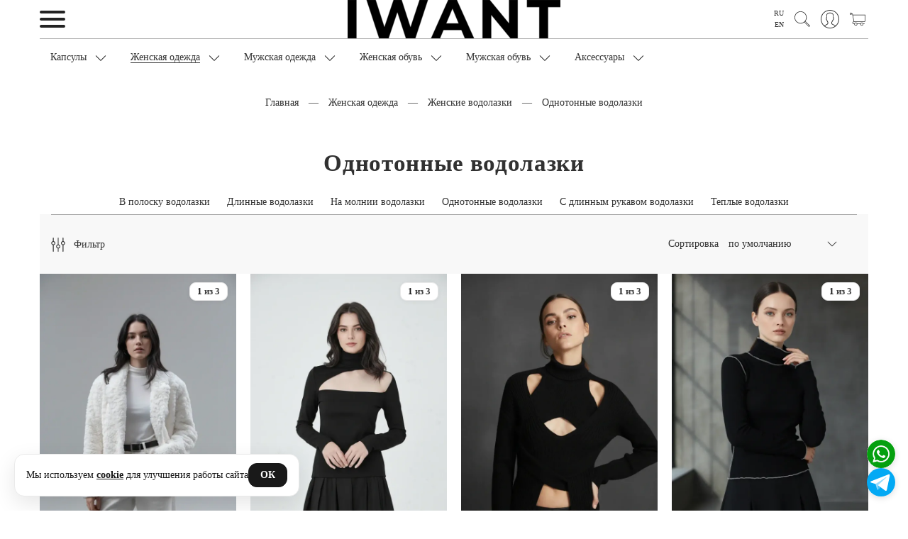

--- FILE ---
content_type: text/html; charset=utf-8
request_url: https://iwantconcept.store/collection/Odnotonnye
body_size: 40146
content:
<!DOCTYPE html>
<html>

<head><meta data-config="{&quot;collection_products_count&quot;:9}" name="page-config" content="" /><meta data-config="{&quot;money_with_currency_format&quot;:{&quot;delimiter&quot;:&quot; &quot;,&quot;separator&quot;:&quot;.&quot;,&quot;format&quot;:&quot;%n\u0026nbsp;%u&quot;,&quot;unit&quot;:&quot;руб&quot;,&quot;show_price_without_cents&quot;:1},&quot;currency_code&quot;:&quot;RUR&quot;,&quot;currency_iso_code&quot;:&quot;RUB&quot;,&quot;default_currency&quot;:{&quot;title&quot;:&quot;Российский рубль&quot;,&quot;code&quot;:&quot;RUR&quot;,&quot;rate&quot;:1.0,&quot;format_string&quot;:&quot;%n\u0026nbsp;%u&quot;,&quot;unit&quot;:&quot;руб&quot;,&quot;price_separator&quot;:&quot;&quot;,&quot;is_default&quot;:true,&quot;price_delimiter&quot;:&quot;&quot;,&quot;show_price_with_delimiter&quot;:true,&quot;show_price_without_cents&quot;:true},&quot;facebook&quot;:{&quot;pixelActive&quot;:true,&quot;currency_code&quot;:&quot;RUB&quot;,&quot;use_variants&quot;:false},&quot;vk&quot;:{&quot;pixel_active&quot;:true,&quot;price_list_id&quot;:&quot;486383&quot;},&quot;new_ya_metrika&quot;:true,&quot;ecommerce_data_container&quot;:&quot;dataLayer&quot;,&quot;common_js_version&quot;:&quot;v2&quot;,&quot;vue_ui_version&quot;:null,&quot;feedback_captcha_enabled&quot;:null,&quot;account_id&quot;:225688,&quot;hide_items_out_of_stock&quot;:true,&quot;forbid_order_over_existing&quot;:true,&quot;minimum_items_price&quot;:null,&quot;enable_comparison&quot;:true,&quot;locale&quot;:&quot;ru&quot;,&quot;client_group&quot;:null,&quot;consent_to_personal_data&quot;:{&quot;active&quot;:true,&quot;obligatory&quot;:true,&quot;description&quot;:&quot;Я даю свое согласие компании IWANT Concept Store на обработку моих персональных данных в соответствии с Политикой обработки персональных данных&quot;},&quot;recaptcha_key&quot;:&quot;6LfXhUEmAAAAAOGNQm5_a2Ach-HWlFKD3Sq7vfFj&quot;,&quot;recaptcha_key_v3&quot;:&quot;6LcZi0EmAAAAAPNov8uGBKSHCvBArp9oO15qAhXa&quot;,&quot;yandex_captcha_key&quot;:&quot;ysc1_ec1ApqrRlTZTXotpTnO8PmXe2ISPHxsd9MO3y0rye822b9d2&quot;,&quot;checkout_float_order_content_block&quot;:true,&quot;available_products_characteristics_ids&quot;:null,&quot;sber_id_app_id&quot;:&quot;5b5a3c11-72e5-4871-8649-4cdbab3ba9a4&quot;,&quot;theme_generation&quot;:2,&quot;quick_checkout_captcha_enabled&quot;:false,&quot;max_order_lines_count&quot;:500,&quot;sber_bnpl_min_amount&quot;:1000,&quot;sber_bnpl_max_amount&quot;:150000,&quot;counter_settings&quot;:{&quot;data_layer_name&quot;:&quot;dataLayer&quot;,&quot;new_counters_setup&quot;:true,&quot;add_to_cart_event&quot;:true,&quot;remove_from_cart_event&quot;:true,&quot;add_to_wishlist_event&quot;:false,&quot;purchase_event&quot;:true},&quot;site_setting&quot;:{&quot;show_cart_button&quot;:true,&quot;show_service_button&quot;:false,&quot;show_marketplace_button&quot;:false,&quot;show_quick_checkout_button&quot;:false},&quot;warehouses&quot;:[],&quot;captcha_type&quot;:&quot;google&quot;,&quot;human_readable_urls&quot;:false}" name="shop-config" content="" /><meta name='js-evnvironment' content='production' /><meta name='default-locale' content='ru' /><meta name='insales-redefined-api-methods' content="[]" /><script src="/packs/js/shop_bundle-2b0004e7d539ecb78a46.js"></script><script type="text/javascript" src="https://static.insales-cdn.com/assets/common-js/common.v2.25.28.js"></script><script type="text/javascript" src="https://static.insales-cdn.com/assets/static-versioned/v3.72/static/libs/lodash/4.17.21/lodash.min.js"></script><script>dataLayer= []; dataLayer.push({
        event: 'view_item_list',
        ecommerce: {
          items: [{"item_name":"Водолазка женская «ANIAC»","item_id":"231695626","item_price":"1900.00","items_list_id":"22212370","index":1},{"item_name":"Водолазка женская «JIARN»","item_id":"245177986","item_price":"3000.00","items_list_id":"22212370","index":2},{"item_name":"Водолазка женская «HOYLE»","item_id":"303593423","item_price":"4500.00","items_list_id":"22212370","index":3},{"item_name":"Водолазка женская «CORSY»","item_id":"398570518","item_price":"4500.00","items_list_id":"22212370","index":4},{"item_name":"Водолазка женская «MALL»","item_id":"398572918","item_price":"3600.00","items_list_id":"22212370","index":5},{"item_name":"Женская водолазка «MARTZ»","item_id":"404827105","item_price":"4800.00","items_list_id":"22212370","index":6},{"item_name":"Топ с высоким горлом «LIZI»","item_id":"435712501","item_price":"3500.00","items_list_id":"22212370","index":7},{"item_name":"Женская водолазка с кружевом «GYTR»","item_id":"479735511","item_price":"4800.00","items_list_id":"22212370","index":8},{"item_name":"Женская водолазка с кружевом «JUIK»","item_id":"479736617","item_price":"4800.00","items_list_id":"22212370","index":9}]
         }
      });</script>
<!--InsalesCounter -->
<script type="text/javascript">
(function() {
  if (typeof window.__insalesCounterId !== 'undefined') {
    return;
  }

  try {
    Object.defineProperty(window, '__insalesCounterId', {
      value: 225688,
      writable: true,
      configurable: true
    });
  } catch (e) {
    console.error('InsalesCounter: Failed to define property, using fallback:', e);
    window.__insalesCounterId = 225688;
  }

  if (typeof window.__insalesCounterId === 'undefined') {
    console.error('InsalesCounter: Failed to set counter ID');
    return;
  }

  let script = document.createElement('script');
  script.async = true;
  script.src = '/javascripts/insales_counter.js?7';
  let firstScript = document.getElementsByTagName('script')[0];
  firstScript.parentNode.insertBefore(script, firstScript);
})();
</script>
<!-- /InsalesCounter -->
    <script type="text/javascript">
      (function() {
        (function(w,c){w[c]=w[c]||function(){(w[c].q=w[c].q||[]).push(arguments)};})(window,'convead');

function ready(fn) {
  if (document.readyState != 'loading'){
    fn();
  } else {
    document.addEventListener('DOMContentLoaded', fn);
  }
}

function ajaxRequest(url, success, fail, complete) {
  success = success || function() {};
  fail = fail || function() {};
  complete = complete || function() {};
  const xhr = new XMLHttpRequest()
  xhr.open('GET', url, true);
  xhr.setRequestHeader('Content-type', 'application/json; charset=utf-8');
  xhr.onreadystatechange = function() {
    if (xhr.readyState == 4) {
      if (xhr.status == 200) {
        var data;
        try {
          data = JSON.parse(xhr.responseText)
        } catch (e) {
          console.warn(e)
        }
        success(data);
        complete(xhr);
      } else {
        fail(xhr);
        complete(xhr);
      }
    }
  }
  xhr.send();
}

ready(function(){
  
  function set_current_cart_info() {
    ConveadCookies.set('convead_cart_info', JSON.stringify({
      count: window.convead_cart_info.items_count, 
      price: window.convead_cart_info.items_price
    }), {path: '/'}); 
  }

  function is_success_order_page() {
    var regex = new RegExp('^/orders/');
    return regex.exec(window.location.pathname) != null;
  }

  function update_cart_legacy(callback) {
    // Update cart
    var json = ConveadCookies.get('convead_cart_info')
    var current_cart_info = (json && JSON.parse(json)) || null;
    var insales_cart_items = [];
    
    ajaxRequest('/cart_items.json', function (cart) {
      if (!cart) return

      for (var order_line of cart.order_lines) {
        insales_cart_items.push({
          product_id: order_line.product_id,
          qnt: order_line.quantity,
          price: order_line.sale_price
        });
      };
      window.convead_cart_info = {
        items_count: cart.items_count,
        items_price: cart.items_price,
        items: insales_cart_items
      };
      if (current_cart_info == null) {
        set_current_cart_info(); 
      } else {
        if ((current_cart_info.count != window.convead_cart_info.items_count) || (current_cart_info.price != window.convead_cart_info.items_price)) {
          set_current_cart_info();
          if (!is_success_order_page()) {
            window.convead('event', 'update_cart', {items: window.convead_cart_info.items});
          }
        }
      }

    }, null, callback);
  }

  function update_cart_common() {
    // Cart update event is fired when subscription is initiated,
    // so just skip it for the first time.
    var skipFirst = true;
    var send_cart = function($data) {
      var items = [];
      for (var k in $data.order_lines) {
        var offer = $data.order_lines[k];
        items.push({
          product_id: offer.product_id,
          qnt: offer.quantity,
          price: offer.sale_price
        });
      }
      window.convead('event', 'update_cart', {items: items});
    }

    if (typeof window.EventBus === 'object') {
      EventBus.subscribe('update_items:insales:cart:light', function ( $data ) {
        if (skipFirst) {
          skipFirst = false;
        } else {
          send_cart($data);
        }
      });
    } else {
      Events('onCart_Update').subscribe(function( $data ) {
        if (skipFirst) {
          skipFirst = false;
        } else {
          send_cart($data);
        }
      });
    }
  }

  function send_view_product() {
    if (typeof(window.convead_product_info) == 'undefined') return;

    window.convead('event', 'view_product', window.convead_product_info);
  }

  function send_link() {
    window.convead('event', 'link', {}, window.ConveadSettings.visitor_info);
  }

  // Initialize Convead settings
  window.ConveadSettings = window.ConveadSettings || {};
  window.ConveadSettings.app_key = '00f77591edd55bda4ba2a8d0b33b1030';
  window.ConveadSettings.onload = function() {
    update_cart_common();
    send_view_product();
  }

  // Get current visitor info
  ajaxRequest(
    "/client_account/contacts.json",
    function(data, textStatus) {
      if (data && data.status == 'ok') {
        window.ConveadSettings.visitor_uid = data.client.id;
        if (typeof window.ConveadSettings.visitor_info == 'undefined') window.ConveadSettings.visitor_info = {};
        window.ConveadSettings.visitor_info.first_name = data.client.name;
        window.ConveadSettings.visitor_info.last_name = data.client.surname;
        window.ConveadSettings.visitor_info.email = data.client.email;
        window.ConveadSettings.visitor_info.phone = data.client.phone;
      }
    },
    null,
    function() {
      (function(d){var ts = (+new Date()/86400000|0)*86400;var s = d.createElement('script');s.type = 'text/javascript';s.async = true;s.charset = 'utf-8';s.src = 'https://tracker.convead.io/widgets/'+ts+'/widget-00f77591edd55bda4ba2a8d0b33b1030.js';var x = d.getElementsByTagName('script')[0];x.parentNode.insertBefore(s, x);})(document);
    }
  );

});

      })();
    </script>
<script>
(function(){
  var TMR_ID="3493568";
  function systemHas(){
    return document.getElementById('tmr-code') ||
           document.querySelector('script[src*="top-fwz1.mail.ru/js/code.js"]') ||
           (Array.isArray(window._tmr) && window._tmr.some(function(e){return e&&e.type==='pageView';}));
  }
  if (systemHas()) return;

  var loaded=false;
  function load(){
    if (loaded) return; loaded=true;
    window._tmr=window._tmr||[];
    _tmr.push({id:String(TMR_ID),type:'pageView',start:(new Date()).getTime()});
    var s=document.createElement('script'); s.id='tmr-code'; s.async=true;
    s.src='https://top-fwz1.mail.ru/js/code.js';
    var x=document.getElementsByTagName('script')[0]; x.parentNode.insertBefore(s,x);
  }
  addEventListener('pointerdown', load, {once:true, passive:true});
  addEventListener('keydown',     load, {once:true});
  addEventListener('load',        function(){
    (window.requestIdleCallback||setTimeout)(load, 5000);
  }, {once:true});
})();
</script><link rel="preconnect" href="https://mc.yandex.ru" crossorigin>
<script>
(function(){
  var YM_ID = 35643495;
  function systemReady(){
    return (typeof window.ym === 'function' && window['yaCounter'+YM_ID]) ||
           document.querySelector('script[src*="mc.yandex.ru/metrika/tag.js"]');
  }
  if (systemReady()) return; // уже подключено/инициализировано движком

  var loaded=false;
  function init(){
    try{
      window.dataLayer = window.dataLayer || [];
      ym(YM_ID,'init',{ssr:true,clickmap:true,trackLinks:true,accurateTrackBounce:true,ecommerce:'dataLayer'});
    }catch(e){}
  }
  function load(){
    if (loaded) return; loaded = true;
    var s=document.createElement('script');
    s.src='https://mc.yandex.ru/metrika/tag.js'; s.async=true; s.onload=init;
    (document.head||document.documentElement).appendChild(s);
  }
  addEventListener('cookie-accepted', load, {once:true});
  addEventListener('pointerdown',     load, {once:true, passive:true});
  addEventListener('keydown',         load, {once:true});
  addEventListener('scroll',          load, {once:true, passive:true});
  addEventListener('load', function(){
    (window.requestIdleCallback||setTimeout)(load, 6000);
  }, {once:true});
})();
</script>
  <meta charset="UTF-8">
<link rel="preconnect" href="https://static.insales-cdn.com" crossorigin>
<link rel="dns-prefetch" href="//static.insales-cdn.com"><script>
/* [Head] Переносим системные скрипты на defer (лёгкая версия, только <head>) */
(function(){
  var FLAG='data-iwt-deferred', done=false;
  var re=/(\/packs\/js\/shop_bundle-)|(\/common-js\/common\.v\d+)/;

  function reinjectOnce(n){
    if (done||!n||n.tagName!=='SCRIPT'||!n.src||n.getAttribute(FLAG)||!re.test(n.src)) return false;
    try{
      var src=n.src; if(n.parentNode) n.parentNode.removeChild(n);
      var s=document.createElement('script'); s.src=src; s.defer=true; s.async=false; s.setAttribute(FLAG,'1');
      document.head.appendChild(s); done=true; return true;
    }catch(e){}
    return false;
  }

  var mo=new MutationObserver(function(list){
    for(var i=0;i<list.length;i++){
      var nodes=list[i].addedNodes||[];
      for(var j=0;j<nodes.length;j++){ if (reinjectOnce(nodes[j])) { try{mo.disconnect();}catch(e){} return; } }
    }
  });
  mo.observe(document.head,{childList:true,subtree:true});
  addEventListener('load', function(){ setTimeout(function(){ try{mo.disconnect();}catch(e){} }, 1000); }, {once:true});
})();
</script><script>
/* [Head] Мягкая загрузка бандлов темы (моментально на PDP) */
(function(){
  var S=(window.__IW_SCRIPTS__||{}); if(!S.settings) return;
  var loaded=false, lcpReady=false;

  function loadSeq(list, done){
    var i=0;(function next(){ if(i>=list.length) return done&&done();
      var src=list[i++]; if(!src) return next();
      var s=document.createElement('script'); s.src=src; s.defer=true;
      s.onload=next; s.onerror=next; document.head.appendChild(s);
    })();
  }
  function start(){
    if(loaded) return; loaded=true;
    var chain=[S.settings,S.jquery,S.plugins,S.theme];
    loadSeq(chain);
  }addEventListener('pointerdown', start, {once:true, passive:true});
  addEventListener('keydown',      start, {once:true});

  if('PerformanceObserver'in window){
    try{
      new PerformanceObserver(function(list){
        list.getEntries().forEach(function(e){ if(e.entryType==='largest-contentful-paint'){ lcpReady=true; } });
      }).observe({type:'largest-contentful-paint', buffered:true});
    }catch(e){}
  }
  addEventListener('load', function(){
    setTimeout(function(){ if(!loaded) start(); }, lcpReady?350:800);
  }, {once:true});
})();
</script>

<script>
/* [Head] 0) Санитизируем хвост ?ybaip=… */
(function(){
  try{
    var u=new URL(location.href);
    if(u.searchParams.has('ybaip')){
      u.searchParams.delete('ybaip');
      var qs=u.searchParams.toString();
      history.replaceState(null,'',u.pathname+(qs?('?'+qs):'')+u.hash);
    }
  }catch(e){}
})();
</script><script>
/* [Head] 1) Акуратно откладываем первые GET к /front_api/cart.json (не на PDP) */
(function(){
  var userInteracted=false;
  function unlock(){ userInteracted=true; }
  addEventListener('pointerdown', unlock, {capture:true, passive:true});
  addEventListener('touchstart', unlock, {capture:true, passive:true});
  addEventListener('mousedown',  unlock, {capture:true});
  addEventListener('keydown',    unlock, {capture:true});
  setTimeout(unlock, 4000);

  var _fetch=window.fetch;
  if(typeof _fetch==='function'){
    window.fetch=function(input, init){
      try{
        var url=(typeof input==='string')?input:((input&&input.url)||'');
        var method=((init&&init.method)||'GET').toUpperCase();
        if(/\/front_api\/cart\.json(?:$|\?)/.test(url)&&method==='GET'&&!userInteracted){
          return new Promise(function(resolve){ setTimeout(function(){ resolve(_fetch(input,init)); }, 1000); });
        }
      }catch(e){}
      return _fetch(input,init);
    };
  }

  var _open=XMLHttpRequest.prototype.open, _send=XMLHttpRequest.prototype.send;
  XMLHttpRequest.prototype.open=function(method,url){
    this.__iwtInfo={ isCart:/\/front_api\/cart\.json(?:$|\?)/.test(url||''), method:(method||'GET').toUpperCase() };
    return _open.apply(this,arguments);
  };
  XMLHttpRequest.prototype.send=function(){
    var inf=this.__iwtInfo;
    if(inf&&inf.isCart&&inf.method==='GET'&&!userInteracted){
      var self=this, args=arguments; return setTimeout(function(){ _send.apply(self,args); }, 1000);
    }
    return _send.apply(this,arguments);
  };
})();
</script>



<title>
  
	Женские однотонные водолазки — базовый трикотаж на каждый день | IWANT
	
  
</title>

<link rel="canonical" href="https://iwantconcept.store/collection/Odnotonnye" />

<meta name="robots" content="index,follow" />
  <meta name="description" content="Женские однотонные водолазки IWANT: базовые цвета, мягкий трикотаж и удобная посадка. Сборка заказа в течение 24 часов, примерка в Москве и доставка по России. Однотонные водолазки под жакет, пальто или джинсы">
  <meta property="og:description" content="Женские однотонные водолазки IWANT: базовые цвета, мягкий трикотаж и удобная посадка. Сборка заказа в течение 24 часов, примерка в Москве и доставка по России. Однотонные водолазки под жакет, пальто или джинсы">

<meta property="og:site_name" content="IWANT Concept Store">
<meta name="twitter:card" content="summary_large_image">
<meta http-equiv="X-UA-Compatible" content="IE=edge,chrome=1" />
<meta name="viewport" content="width=device-width, initial-scale=1.0" />
<meta name="SKYPE_TOOLBAR" content="SKYPE_TOOLBAR_PARSER_COMPATIBLE" />

<!-- приоритет: SVG -->
<link rel="icon" type="image/svg+xml" sizes="any" href="https://static.insales-cdn.com/assets/1/2481/10234289/1765996482/favicon.svg">

<!-- fallback: PNG 120x120 для Яндекса -->
<link rel="icon" type="image/png" sizes="120x120" href="https://static.insales-cdn.com/assets/1/2481/10234289/1765996482/favicon-120.png">

<!-- мелкие размеры (браузеры/OS) -->
<link rel="icon" type="image/png" sizes="32x32"  href="https://static.insales-cdn.com/assets/1/2481/10234289/1765996482/favicon-32.png">
<link rel="apple-touch-icon" sizes="180x180"      href="https://static.insales-cdn.com/assets/1/2481/10234289/1765996482/apple-touch-icon.png">



	<meta property="og:title" content="Однотонные водолазки" />
	<meta property="og:type" content="website" />
	<meta property="og:url" content="https://iwantconcept.store/collection/Odnotonnye" />
  




<script>
/* Нормализуем <link rel=preload as=image>: дополняем href и убираем дубли/пустые */
(function () {
  var MARK = 'data-iwt-normalized';

  function pickLargest(srcset) {
    if (!srcset) return '';
    var best = '', bestW = -1;
    srcset.split(/\s*,\s*/).forEach(function (item) {
      var m = item.trim().match(/^(.+?)\s+(\d+)w$/);
      if (m) {
        var url = m[1], w = parseInt(m[2], 10);
        if (w > bestW) { bestW = w; best = url; }
      }
    });
    return best;
  }

  function normalize(list) {
    // Сначала предпочитаем «наши» метки, чтобы деды не снесли их
    var preferred = new Set();
    document.querySelectorAll('link[rel="preload"][as="image"][data-iwt-preload]').forEach(function(l){
      var key = (l.getAttribute('href')||'') + '|' + (l.getAttribute('media')||'') + '|' + (l.getAttribute('imagesizes')||'');
      preferred.add(key);
    });

    var seen = new Set(preferred);
    list.forEach(function (link) {
      if (!link || link.getAttribute(MARK) === '1') return;

      // 1) если нет href, но есть imagesrcset — поставим самый крупный источник
      if (!link.getAttribute('href')) {
        var chosen = pickLargest(link.getAttribute('imagesrcset') || '');
        if (chosen) link.setAttribute('href', chosen);
      }

      // 2) если всё ещё нет href — удаляем
      var href = link.getAttribute('href');
      if (!href) { link.remove(); return; }

      // 3) деда: по href+media+sizes (оставляем наш помеченный вариант)
      var key = href + '|' + (link.getAttribute('media')||'') + '|' + (link.getAttribute('imagesizes')||'');
      if (seen.has(key) && !link.hasAttribute('data-iwt-preload')) { link.remove(); return; }
      seen.add(key);

      link.setAttribute(MARK, '1');
    });
  }

  function run() {
    normalize([].slice.call(document.querySelectorAll('link[rel="preload"][as="image"]')));
  }

  if (document.readyState === 'loading') {
    document.addEventListener('DOMContentLoaded', run, { once: true });
  } else { run(); }

  addEventListener('load', function(){
    // на всякий случай повторим (поздние вставки)
    setTimeout(run, 0);
    setTimeout(run, 1000);
  }, { once: true });

  new MutationObserver(function (mrs) {
    var added = [];
    mrs.forEach(function (m) {
      m.addedNodes && m.addedNodes.forEach(function (n) {
        if (n.nodeType === 1 && n.matches && n.matches('link[rel="preload"][as="image"]')) {
          added.push(n);
        }
      });
    });
    if (added.length) normalize(added);
  }).observe(document.documentElement, { childList: true, subtree: true });
})();
</script>
<script>
  // Пути к ассетам для нашего ленивого загрузчика
  window.__IW_SCRIPTS__ = {
    settings: "https://static.insales-cdn.com/assets/1/2481/10234289/1765996482/insales_theme_settings.js",
    jquery:   "https://static.insales-cdn.com/assets/1/2481/10234289/1765996482/jquery.min.js",
    plugins:  "https://static.insales-cdn.com/assets/1/2481/10234289/1765996482/plugins.js",
    theme:    "https://static.insales-cdn.com/assets/1/2481/10234289/1765996482/theme.js",
    mask:     "https://static.insales-cdn.com/assets/1/2481/10234289/1765996482/mask.js"
  };
</script>



<style data-critical="iwant">
  :root{
    --hdr-h:72px;                 /* высота шапки desktop */
    --nav-h:44px;                 /* высота полосы меню */
    --promo-ar-d:1/1;             /* промо на десктопе квадрат */
    --promo-ar-m:4/5;             /* промо на мобиле 4:5 */
  }
  @media (max-width: 767px){
    :root{ --hdr-h:56px; --nav-h:40px; }
  }

  /* Шапка: резервируем высоту и выравниваем содержимое */
  .main-header,
  .fixed_header{ min-height:var(--hdr-h); }
  .header__inner,
  .main-header .container{ display:flex; align-items:center; justify-content:space-between; }

  /* Логотип не «прыгает» пока не приедет основной CSS */
  .header__logo img,
  .logo img{
    display:block;
    max-height:calc(var(--hdr-h) - 16px);
    width:auto; height:auto;
  }

  /* Верхнее меню: сразу держим линию, чтобы не было сдвига */
  .main-nav,
  .header-menu,
  .js-sticky-collections-menu{ min-height:var(--nav-h); display:flex; align-items:center; }

  /* Промо/LCP: контейнер с аспектом + картинка без перерасчётов */
  .promo-slide,
  .promo-2,
  .promo-slider-pc .promo-slide,
  .promo-slider-mobile .promo-slide{
    aspect-ratio:var(--promo-ar-d);
    overflow:hidden;
  }
  @media (max-width: 767px){
    .promo-slide,
    .promo-2,
    .promo-slider-mobile .promo-slide{ aspect-ratio:var(--promo-ar-m); }
  }
  .promo-image{
    display:block;
    width:100%; height:100%;
    object-fit:cover;
  }
</style>

  <link rel="preload" as="style" href="https://static.insales-cdn.com/assets/1/2481/10234289/1765996482/theme.css" onload="this.onload=null;this.rel='stylesheet'">
<noscript><link rel="stylesheet" href="https://static.insales-cdn.com/assets/1/2481/10234289/1765996482/theme.css"></noscript><style>
  div#topcontrol { bottom: 91px !important; right: 38px !important; }
  .footer-menu { margin-top: 20px; }
  .foomenu.header-menu.text-center.js-sticky-collections-menu { margin-top: 26px; }
</style><style>
  div#topcontrol { bottom: 91px !important; right: 38px !important; }
  .footer-menu { margin-top: 20px; }
  .foomenu.header-menu.text-center.js-sticky-collections-menu { margin-top: 26px; }
  .faq-block,
.articles-list,
.benefits-line,
.help-tiles-section,
.footer,
.subscribe-center-container { 
  content-visibility: auto;
  contain-intrinsic-size: 800px 1000px; /* грубая «заглушка» размеров */
}
</style>
  <style>


    
@media (min-width: 768px) {
	.product-item a.product-image.product-image-box {
	  min-height: auto;
		max-height: 840px;
	}
}

 .whatsapp-btns-group {
  position: fixed;
  right: 18px;
  bottom: 20px !important; 
  display: flex;
  flex-direction: column;
  gap: 6px;
  z-index: 1002;
  
}
@media (max-width: 600px) {
  .product-page-btns {
    bottom: 85px !important;
  }
}

.whatsapp-fix-btn {
  display: flex;
  align-items: center;
  justify-content: center;
  width: 40px;       /* уменьшено */
  height: 40px;      /* уменьшено */
  border-radius: 50%;
  box-shadow: 0 2px 10px #0002;
  margin: 0;
  border: none;
  outline: none;
  cursor: pointer;
  background-color: #fff;
  transition: transform 0.18s;
  background-size: 100% 100%; /* для вотсапа */
  background-position: center;
  background-repeat: no-repeat;
}
.whatsapp-btns-group .whatsapp-fix-btn:last-child {
  background-color: #03a9f4;
  /* Телега — фирменный голубой */ }
	
.whatsapp-fix-btn:hover {
  transform: scale(1.1);
}
    .cell-sm-12 { 
    max-width: 100%;
    flex-basis: 100%;
}
  .one_click_block button {
    width: 100%;
    margin-bottom: 2px;
}
    details {
    display: block;
    border-bottom: solid 1px #cfcfcf;
    padding: 16px;
    font-size: 16px;
}
    details ul li, details  p, details  span {
    font-size: 13px;
}
    
    
.callage.container {
    display: flex;
    flex-flow: column wrap;
    align-content: space-between;
    height: 683px;
    background-color: #f7f7f7;
    border-radius: 3px;
    padding: 20px;
    width: 100%;
    margin: 40px auto;
    counter-reset: items;
}

.callage .item {
    width: 24%;
  height: 210px !important;
    position: relative;
    margin-bottom: 4px;
    /* border-radius: 3px; */
   
    /* border: 1px solid #4290e2; */
    box-shadow: 0 2px 2px rgb(0 90 250 / 5%), 0 4px 4px rgb(0 90 250 / 5%), 0 8px 8px rgb(0 90 250 / 5%), 0 16px 16px rgb(0 90 250 / 5%);
    color: #fff;
    padding: 0px;
    box-sizing: border-box;
}

.callage .item img {
    object-fit: cover;
    width: 100%;
    height: 100%;
}

/* Re-order items into 3 rows */
.item:nth-of-type(4n+1) { order: 1; }
.item:nth-of-type(4n+2) { order: 2; }
.item:nth-of-type(4n+3) { order: 3; }
.item:nth-of-type(4n)   { order: 4; }

/* Force new columns */
.callage .break {
  flex-basis: 100%;
  width: 0;
  border: 1px solid #ddd;
  margin: 0;
  content: "";
  padding: 0;
}


.callage h3 { text-align: center; }
  .callage .item video {
    width: 100%;
    height: 100%;
} 
    @media screen and (max-width: 480px){
    .callage .item {
    width: 100%;
     
    
}
  .callage.container {
    display: flex;
    flex-flow: column wrap;
    align-content: space-between;
    height: 100%;
    background-color: #f7f7f7;
    border-radius: 3px;
    padding: 20px;
    width: 100%;
    margin: 40px auto;
    counter-reset: items;
    flex-direction: column;
    flex-wrap: nowrap;
}   
    }   
    .pallette_1 .c_special_2_color {
    color: #333333;
}
    
/* картинка на странице */
.minimized {
  width: 300px;
  cursor: pointer;
  border: 1px solid #FFF;
}

.minimized:hover {
  border: 1px solid yellow;
}

/* увеличенная картинка */
#magnify {
  display: none;

  /* position: absolute; upd: 24.10.2016 */
  position: fixed;
  max-width: 600px;
  height: auto;
  z-index: 9999;
}

#magnify img {
  width: 100%;
}

/* затемняющий фон */
#overlay {
  display: none;

  background: #000;
  position: fixed;
  top: 0;
  left: 0;
  height: 100%;
  width: 100%;
  opacity: 0.5;
  z-index: 9990;
}

/* кнопка закрытия */
#close-popup {
  width: 30px;
  height: 30px;

  background: #FFFFFF;
  border: 1px solid #AFAFAF;
  border-radius: 15px;
  cursor: pointer;
  position: absolute;
  top: 15px;
  right: 15px;
}

#close-popup i{
  width: 30px; height: 30px;
  background: url("data:image/svg+xml;utf8,<svg xmlns='http://www.w3.org/2000/svg' viewBox='0 0 24 24'><path fill='black' d='M18.3 5.7a1 1 0 0 0-1.4-1.4L12 9.17 7.1 4.3A1 1 0 0 0 5.7 5.7L10.6 10.6 5.7 15.5a1 1 0 1 0 1.4 1.4L12 12.03l4.9 4.87a1 1 0 0 0 1.4-1.4l-4.9-4.9 4.8-4.9z'/></svg>")
              center/16px 16px no-repeat;
  display:block;
}

@keyframes rota {
 25% { transform: rotate(360deg); }
}

#close-popup:hover {
  animation: rota 4s infinite normal;
  -webkit-animation-iteration-count: 1;
  animation-iteration-count: 1;
}    
    
    
  </style>

</head>









<body class="template-is-collection not-index-page">
  <header class="pallette_1 js-sticky-mob-header">
  <div class="container">
	<div class="row is-grid flex-middle flex-between">
	
	  <div class="cell-4 cell-2-sm"> 
		<a href="#" class="js-open-main-menu" custom-popup-link="mobile-menu"> 

	<div class="burger">
  <span> </span>
  <span> </span>
  <span> </span>
</div>
		</a> 
	  </div>

	  <div class="cell-4 cell-5-sm text-center">
		<a class="inline-middle" href="/" title="IWANT Concept Store">
		  
	
    <img class="show" src="https://static.insales-cdn.com/assets/1/2481/10234289/1765996482/logotype_1.png" alt="IWANT Concept Store" title="IWANT Concept Store" />
  




		</a>
	  </div>
	  
	  <div class="cell-4 cell-5-sm">
		<div class="header-menu-right row flex-middle flex-end">
		  
		  
			<div class="languages-switch" style="display: flex; flex-direction: column; font-size: 10px !important;">
			  
				<a href="/collection/Odnotonnye">
				  RU
				</a>
			  
				<a href="/collection/Odnotonnye?lang=en">
				  EN
				</a>
			  
			</div>
		  
		  
		  
			<div>
			  <a class="search_widget-submit hover-opacity" href="#" custom-popup-link="search-form">
				<span class="inline-middle">
	
	<svg fill="currentColor" version="1.1" id="Capa_11" xmlns="http://www.w3.org/2000/svg" xmlns:xlink="http://www.w3.org/1999/xlink" x="0px" y="0px"
		 viewBox="0 0 53.627 53.627" style="enable-background:new 0 0 53.627 53.627; width: 1.6em; display: block;" xml:space="preserve">
	<path d="M53.627,49.385L37.795,33.553C40.423,30.046,42,25.709,42,21C42,9.42,32.58,0,21,0S0,9.42,0,21s9.42,21,21,21
		c4.709,0,9.046-1.577,12.553-4.205l15.832,15.832L53.627,49.385z M2,21C2,10.523,10.523,2,21,2s19,8.523,19,19s-8.523,19-19,19
		S2,31.477,2,21z M35.567,36.093c0.178-0.172,0.353-0.347,0.525-0.525c0.146-0.151,0.304-0.29,0.445-0.445l14.262,14.262
		l-1.415,1.415L35.123,36.537C35.278,36.396,35.416,36.238,35.567,36.093z"/>
	</svg>





 



























</span>
			  </a>
			</div>
		  

		  
			
			  <div class="hide-sm m-l-15">
				<a class="login-link" href="/client_account/login">
				  <span class="inline-middle">




	
	<svg fill="currentColor" version="1.1" id="Capa_13" xmlns="http://www.w3.org/2000/svg" xmlns:xlink="http://www.w3.org/1999/xlink" x="0px" y="0px"
		 viewBox="0 0 55 55" style="enable-background:new 0 0 55 55; width: 1.8em; display: block;" xml:space="preserve">
	<path d="M55,27.5C55,12.337,42.663,0,27.5,0S0,12.337,0,27.5c0,8.009,3.444,15.228,8.926,20.258l-0.026,0.023l0.892,0.752
		c0.058,0.049,0.121,0.089,0.179,0.137c0.474,0.393,0.965,0.766,1.465,1.127c0.162,0.117,0.324,0.234,0.489,0.348
		c0.534,0.368,1.082,0.717,1.642,1.048c0.122,0.072,0.245,0.142,0.368,0.212c0.613,0.349,1.239,0.678,1.88,0.98
		c0.047,0.022,0.095,0.042,0.142,0.064c2.089,0.971,4.319,1.684,6.651,2.105c0.061,0.011,0.122,0.022,0.184,0.033
		c0.724,0.125,1.456,0.225,2.197,0.292c0.09,0.008,0.18,0.013,0.271,0.021C25.998,54.961,26.744,55,27.5,55
		c0.749,0,1.488-0.039,2.222-0.098c0.093-0.008,0.186-0.013,0.279-0.021c0.735-0.067,1.461-0.164,2.178-0.287
		c0.062-0.011,0.125-0.022,0.187-0.034c2.297-0.412,4.495-1.109,6.557-2.055c0.076-0.035,0.153-0.068,0.229-0.104
		c0.617-0.29,1.22-0.603,1.811-0.936c0.147-0.083,0.293-0.167,0.439-0.253c0.538-0.317,1.067-0.648,1.581-1
		c0.185-0.126,0.366-0.259,0.549-0.391c0.439-0.316,0.87-0.642,1.289-0.983c0.093-0.075,0.193-0.14,0.284-0.217l0.915-0.764
		l-0.027-0.023C51.523,42.802,55,35.55,55,27.5z M2,27.5C2,13.439,13.439,2,27.5,2S53,13.439,53,27.5
		c0,7.577-3.325,14.389-8.589,19.063c-0.294-0.203-0.59-0.385-0.893-0.537l-8.467-4.233c-0.76-0.38-1.232-1.144-1.232-1.993v-2.957
		c0.196-0.242,0.403-0.516,0.617-0.817c1.096-1.548,1.975-3.27,2.616-5.123c1.267-0.602,2.085-1.864,2.085-3.289v-3.545
		c0-0.867-0.318-1.708-0.887-2.369v-4.667c0.052-0.519,0.236-3.448-1.883-5.864C34.524,9.065,31.541,8,27.5,8
		s-7.024,1.065-8.867,3.168c-2.119,2.416-1.935,5.345-1.883,5.864v4.667c-0.568,0.661-0.887,1.502-0.887,2.369v3.545
		c0,1.101,0.494,2.128,1.34,2.821c0.81,3.173,2.477,5.575,3.093,6.389v2.894c0,0.816-0.445,1.566-1.162,1.958l-7.907,4.313
		c-0.252,0.137-0.502,0.297-0.752,0.476C5.276,41.792,2,35.022,2,27.5z M42.459,48.132c-0.35,0.254-0.706,0.5-1.067,0.735
		c-0.166,0.108-0.331,0.216-0.5,0.321c-0.472,0.292-0.952,0.57-1.442,0.83c-0.108,0.057-0.217,0.111-0.326,0.167
		c-1.126,0.577-2.291,1.073-3.488,1.476c-0.042,0.014-0.084,0.029-0.127,0.043c-0.627,0.208-1.262,0.393-1.904,0.552
		c-0.002,0-0.004,0.001-0.006,0.001c-0.648,0.16-1.304,0.293-1.964,0.402c-0.018,0.003-0.036,0.007-0.054,0.01
		c-0.621,0.101-1.247,0.174-1.875,0.229c-0.111,0.01-0.222,0.017-0.334,0.025C28.751,52.97,28.127,53,27.5,53
		c-0.634,0-1.266-0.031-1.895-0.078c-0.109-0.008-0.218-0.015-0.326-0.025c-0.634-0.056-1.265-0.131-1.89-0.233
		c-0.028-0.005-0.056-0.01-0.084-0.015c-1.322-0.221-2.623-0.546-3.89-0.971c-0.039-0.013-0.079-0.027-0.118-0.04
		c-0.629-0.214-1.251-0.451-1.862-0.713c-0.004-0.002-0.009-0.004-0.013-0.006c-0.578-0.249-1.145-0.525-1.705-0.816
		c-0.073-0.038-0.147-0.074-0.219-0.113c-0.511-0.273-1.011-0.568-1.504-0.876c-0.146-0.092-0.291-0.185-0.435-0.279
		c-0.454-0.297-0.902-0.606-1.338-0.933c-0.045-0.034-0.088-0.07-0.133-0.104c0.032-0.018,0.064-0.036,0.096-0.054l7.907-4.313
		c1.36-0.742,2.205-2.165,2.205-3.714l-0.001-3.602l-0.23-0.278c-0.022-0.025-2.184-2.655-3.001-6.216l-0.091-0.396l-0.341-0.221
		c-0.481-0.311-0.769-0.831-0.769-1.392v-3.545c0-0.465,0.197-0.898,0.557-1.223l0.33-0.298v-5.57l-0.009-0.131
		c-0.003-0.024-0.298-2.429,1.396-4.36C21.583,10.837,24.061,10,27.5,10c3.426,0,5.896,0.83,7.346,2.466
		c1.692,1.911,1.415,4.361,1.413,4.381l-0.009,5.701l0.33,0.298c0.359,0.324,0.557,0.758,0.557,1.223v3.545
		c0,0.713-0.485,1.36-1.181,1.575l-0.497,0.153l-0.16,0.495c-0.59,1.833-1.43,3.526-2.496,5.032c-0.262,0.37-0.517,0.698-0.736,0.949
		l-0.248,0.283V39.8c0,1.612,0.896,3.062,2.338,3.782l8.467,4.233c0.054,0.027,0.107,0.055,0.16,0.083
		C42.677,47.979,42.567,48.054,42.459,48.132z"/>
	</svg>

 



























</span>
				</a>
			  </div>
			  
		  

		  
			<div class="m-l-15">
			  <a class="js-basket hover-opacity" href="#" custom-popup-link="dynamic_basket">
				<span class="inline-middle">


	
	<!DOCTYPE svg PUBLIC "-//W3C//DTD SVG 1.1//EN" "http://www.w3.org/Graphics/SVG/1.1/DTD/svg11.dtd">
	<svg fill="currentColor" version="1.1" id="Capa_12" xmlns="http://www.w3.org/2000/svg" xmlns:xlink="http://www.w3.org/1999/xlink" x="0px" y="0px"
		 viewBox="0 0 60 60" style="enable-background:new 0 0 60 60; width: 1.6em; display: block;" xml:space="preserve">
	<path d="M11.68,13l-0.833-5h-2.99C7.411,6.28,5.859,5,4,5C1.794,5,0,6.794,0,9s1.794,4,4,4c1.859,0,3.411-1.28,3.858-3h1.294l0.5,3
		H9.614l5.171,26.016c-2.465,0.188-4.518,2.086-4.76,4.474c-0.142,1.405,0.32,2.812,1.268,3.858C12.242,48.397,13.594,49,15,49h2
		c0,3.309,2.691,6,6,6s6-2.691,6-6h11c0,3.309,2.691,6,6,6s6-2.691,6-6h4c0.553,0,1-0.447,1-1s-0.447-1-1-1h-4.35
		c-0.826-2.327-3.043-4-5.65-4s-4.824,1.673-5.65,4h-11.7c-0.826-2.327-3.043-4-5.65-4s-4.824,1.673-5.65,4H15
		c-0.842,0-1.652-0.362-2.224-0.993c-0.577-0.639-0.848-1.461-0.761-2.316c0.152-1.509,1.546-2.69,3.173-2.69h0.791
		c0.014,0,0.025,0,0.039,0h38.994C57.763,41,60,38.763,60,36.013V13H11.68z M4,11c-1.103,0-2-0.897-2-2s0.897-2,2-2s2,0.897,2,2
		S5.103,11,4,11z M46,45c2.206,0,4,1.794,4,4s-1.794,4-4,4s-4-1.794-4-4S43.794,45,46,45z M23,45c2.206,0,4,1.794,4,4s-1.794,4-4,4
		s-4-1.794-4-4S20.794,45,23,45z M58,36.013C58,37.66,56.66,39,55.013,39H16.821l-4.77-24H58V36.013z"/>
	</svg>



 



























</span>
				<span class="inline-middle" data-cartman-items-count></span>
			  </a>
			</div>
		  
		</div>
	  </div>

	  
		<div class="cell-12 hide-sm">
		  <div class="header-menu text-center p-t-40 m-t-40 b-top js-sticky-collections-menu">
			<ul class="no-list-style no-pad no-marg">
			  
				<li class="inline-middle relative m-l-15 m-r-15">
				  <a class="bttn-underline show-inline " href="/collection/kollektsii">Капсулы</a> 
				  
					&nbsp;
					<span class="subcol-dropdown inline-middle transition">




 





	
	<svg version="1.1" xmlns="http://www.w3.org/2000/svg" viewBox="0 0 129 129" xmlns:xlink="http://www.w3.org/1999/xlink" enable-background="new 0 0 129 129">
	  <g>
		<path d="m121.3,34.6c-1.6-1.6-4.2-1.6-5.8,0l-51,51.1-51.1-51.1c-1.6-1.6-4.2-1.6-5.8,0-1.6,1.6-1.6,4.2 0,5.8l53.9,53.9c0.8,0.8 1.8,1.2 2.9,1.2 1,0 2.1-0.4 2.9-1.2l53.9-53.9c1.7-1.6 1.7-4.2 0.1-5.8z" fill="currentColor" />
	  </g>
	</svg>























</span>
					<div class="subcol absolute text-left p-t-10">
					  <ul class="no-list-style p-t-10 p-l-10 p-r-10 p-b-10 no-marg b-top b-left b-right b-bottom">
						
						  <li><a class="bttn-underline " href="/collection/urban-structure">CAPSULE 01 • URBAN STRUCTURE</a></li>
						
						  <li><a class="bttn-underline " href="/collection/capsule-02-summer-tech">CAPSULE 02 • SUMMER TECH</a></li>
						
						  <li><a class="bttn-underline " href="/collection/capsule-03-metro-raindrops">CAPSULE 03 • METRO RAINDROPS</a></li>
						
						  <li><a class="bttn-underline " href="/collection/СAPSULE-04-NIGHT-SHIFT">СAPSULE 04 • NIGHT SHIFT</a></li>
						
						  <li><a class="bttn-underline " href="/collection/capsule-05-thermo-city">CAPSULE 05 • THERMO CITY</a></li>
						
						  <li><a class="bttn-underline " href="/collection/capsule-06-static-noise">CAPSULE 06 • STATIC NOISE</a></li>
						
					  </ul>
					</div>
				  
				</li>
			  
				<li class="inline-middle relative m-l-15 m-r-15">
				  <a class="bttn-underline show-inline active" href="/collection/zhenskoe">Женская одежда</a> 
				  
					&nbsp;
					<span class="subcol-dropdown inline-middle transition">




 





	
	<svg version="1.1" xmlns="http://www.w3.org/2000/svg" viewBox="0 0 129 129" xmlns:xlink="http://www.w3.org/1999/xlink" enable-background="new 0 0 129 129">
	  <g>
		<path d="m121.3,34.6c-1.6-1.6-4.2-1.6-5.8,0l-51,51.1-51.1-51.1c-1.6-1.6-4.2-1.6-5.8,0-1.6,1.6-1.6,4.2 0,5.8l53.9,53.9c0.8,0.8 1.8,1.2 2.9,1.2 1,0 2.1-0.4 2.9-1.2l53.9-53.9c1.7-1.6 1.7-4.2 0.1-5.8z" fill="currentColor" />
	  </g>
	</svg>























</span>
					<div class="subcol absolute text-left p-t-10">
					  <ul class="no-list-style p-t-10 p-l-10 p-r-10 p-b-10 no-marg b-top b-left b-right b-bottom">
						
						  <li><a class="bttn-underline " href="/collection/bryuki">Женские брюки</a></li>
						
						  <li><a class="bttn-underline " href="/collection/verh">Женская верхняя одежда</a></li>
						
						  <li><a class="bttn-underline active" href="/collection/vodolazki">Женские водолазки</a></li>
						
						  <li><a class="bttn-underline " href="/collection/dzhinsy">Женские джинсы</a></li>
						
						  <li><a class="bttn-underline " href="/collection/zhilety">Женские жилеты</a></li>
						
						  <li><a class="bttn-underline " href="/collection/kardigany-i-svitera">Женские кардиганы</a></li>
						
						  <li><a class="bttn-underline " href="/collection/kombinezony">Женские комбинезоны</a></li>
						
						  <li><a class="bttn-underline " href="/collection/zhenskie-kostyumy">Женские костюмы</a></li>
						
						  <li><a class="bttn-underline " href="/collection/kofty-i-hudi">Женские кофты</a></li>
						
						  <li><a class="bttn-underline " href="/collection/mayki">Женские майки</a></li>
						
						  <li><a class="bttn-underline " href="/collection/mantii-i-nakidki">Женские мантии</a></li>
						
						  <li><a class="bttn-underline " href="/collection/platya">Женские платья</a></li>
						
						  <li><a class="bttn-underline " href="/collection/pidzhaki">Женские пиджаки</a></li>
						
						  <li><a class="bttn-underline " href="/collection/rubashki">Женские рубашки</a></li>
						
						  <li><a class="bttn-underline " href="/collection/svitera">Женские свитеры</a></li>
						
						  <li><a class="bttn-underline " href="/collection/hudi">Женские худи</a></li>
						
						  <li><a class="bttn-underline " href="/collection/futbolki-i-mayki">Женские футболки и топы</a></li>
						
						  <li><a class="bttn-underline " href="/collection/shorty">Женские шорты</a></li>
						
						  <li><a class="bttn-underline " href="/collection/niz">Женские штаны</a></li>
						
						  <li><a class="bttn-underline " href="/collection/yubki">Женские юбки</a></li>
						
					  </ul>
					</div>
				  
				</li>
			  
				<li class="inline-middle relative m-l-15 m-r-15">
				  <a class="bttn-underline show-inline " href="/collection/muzhskoe">Мужская одежда</a> 
				  
					&nbsp;
					<span class="subcol-dropdown inline-middle transition">




 





	
	<svg version="1.1" xmlns="http://www.w3.org/2000/svg" viewBox="0 0 129 129" xmlns:xlink="http://www.w3.org/1999/xlink" enable-background="new 0 0 129 129">
	  <g>
		<path d="m121.3,34.6c-1.6-1.6-4.2-1.6-5.8,0l-51,51.1-51.1-51.1c-1.6-1.6-4.2-1.6-5.8,0-1.6,1.6-1.6,4.2 0,5.8l53.9,53.9c0.8,0.8 1.8,1.2 2.9,1.2 1,0 2.1-0.4 2.9-1.2l53.9-53.9c1.7-1.6 1.7-4.2 0.1-5.8z" fill="currentColor" />
	  </g>
	</svg>























</span>
					<div class="subcol absolute text-left p-t-10">
					  <ul class="no-list-style p-t-10 p-l-10 p-r-10 p-b-10 no-marg b-top b-left b-right b-bottom">
						
						  <li><a class="bttn-underline " href="/collection/muzhskie-bryuki">Мужские брюки</a></li>
						
						  <li><a class="bttn-underline " href="/collection/muzhskaya-verhnyaya-odezhda">Мужская верхняя одежда</a></li>
						
						  <li><a class="bttn-underline " href="/collection/muzhskie-vodolazki">Мужские водолазки</a></li>
						
						  <li><a class="bttn-underline " href="/collection/muzhskie-dzhinsy">Мужские джинсы</a></li>
						
						  <li><a class="bttn-underline " href="/collection/katalog-208f03">Мужские жилеты</a></li>
						
						  <li><a class="bttn-underline " href="/collection/muzhskie-kardigany">Мужские кардиганы</a></li>
						
						  <li><a class="bttn-underline " href="/collection/muzhskie-kombinezony">Мужские комбинезоны</a></li>
						
						  <li><a class="bttn-underline " href="/collection/muzhskie-kostyumy">Мужские костюмы</a></li>
						
						  <li><a class="bttn-underline " href="/collection/muzhskie-kofty">Мужские кофты</a></li>
						
						  <li><a class="bttn-underline " href="/collection/muzhskie-mayki">Мужские майки</a></li>
						
						  <li><a class="bttn-underline " href="/collection/muzhskie-mantii">Мужские мантии</a></li>
						
						  <li><a class="bttn-underline " href="/collection/muzhskie-pidzhaki">Мужские пиджаки</a></li>
						
						  <li><a class="bttn-underline " href="/collection/muzhskie-rubashki">Мужские рубашки</a></li>
						
						  <li><a class="bttn-underline " href="/collection/muzhskie-svitery">Мужские свитеры</a></li>
						
						  <li><a class="bttn-underline " href="/collection/muzhskie-hudi">Мужские худи</a></li>
						
						  <li><a class="bttn-underline " href="/collection/muzhskie-futbolki">Мужские футболки</a></li>
						
						  <li><a class="bttn-underline " href="/collection/muzhskie-shorty">Мужские шорты</a></li>
						
						  <li><a class="bttn-underline " href="/collection/muzhskie-shtany">Мужские штаны</a></li>
						
					  </ul>
					</div>
				  
				</li>
			  
				<li class="inline-middle relative m-l-15 m-r-15">
				  <a class="bttn-underline show-inline " href="/collection/obuv">Женская обувь</a> 
				  
					&nbsp;
					<span class="subcol-dropdown inline-middle transition">




 





	
	<svg version="1.1" xmlns="http://www.w3.org/2000/svg" viewBox="0 0 129 129" xmlns:xlink="http://www.w3.org/1999/xlink" enable-background="new 0 0 129 129">
	  <g>
		<path d="m121.3,34.6c-1.6-1.6-4.2-1.6-5.8,0l-51,51.1-51.1-51.1c-1.6-1.6-4.2-1.6-5.8,0-1.6,1.6-1.6,4.2 0,5.8l53.9,53.9c0.8,0.8 1.8,1.2 2.9,1.2 1,0 2.1-0.4 2.9-1.2l53.9-53.9c1.7-1.6 1.7-4.2 0.1-5.8z" fill="currentColor" />
	  </g>
	</svg>























</span>
					<div class="subcol absolute text-left p-t-10">
					  <ul class="no-list-style p-t-10 p-l-10 p-r-10 p-b-10 no-marg b-top b-left b-right b-bottom">
						
						  <li><a class="bttn-underline " href="/collection/botilony">Ботильоны</a></li>
						
						  <li><a class="bttn-underline " href="/collection/botinki">Женские ботинки</a></li>
						
						  <li><a class="bttn-underline " href="/collection/zimnyaya-obuv">Женская зимняя обувь</a></li>
						
						  <li><a class="bttn-underline " href="/collection/kazaki">Женские казаки</a></li>
						
						  <li><a class="bttn-underline " href="/collection/kedy">Женские кеды</a></li>
						
						  <li><a class="bttn-underline " href="/collection/krossovki">Женские кроссовки</a></li>
						
						  <li><a class="bttn-underline " href="/collection/sandali-shlepki">Женская летняя обувь</a></li>
						
						  <li><a class="bttn-underline " href="/collection/sapogi">Женские сапоги</a></li>
						
						  <li><a class="bttn-underline " href="/collection/snikersy">Женские сникеры</a></li>
						
						  <li><a class="bttn-underline " href="/collection/tufli">Женские туфли</a></li>
						
					  </ul>
					</div>
				  
				</li>
			  
				<li class="inline-middle relative m-l-15 m-r-15">
				  <a class="bttn-underline show-inline " href="/collection/muzhskaya-obuv">Мужская обувь</a> 
				  
					&nbsp;
					<span class="subcol-dropdown inline-middle transition">




 





	
	<svg version="1.1" xmlns="http://www.w3.org/2000/svg" viewBox="0 0 129 129" xmlns:xlink="http://www.w3.org/1999/xlink" enable-background="new 0 0 129 129">
	  <g>
		<path d="m121.3,34.6c-1.6-1.6-4.2-1.6-5.8,0l-51,51.1-51.1-51.1c-1.6-1.6-4.2-1.6-5.8,0-1.6,1.6-1.6,4.2 0,5.8l53.9,53.9c0.8,0.8 1.8,1.2 2.9,1.2 1,0 2.1-0.4 2.9-1.2l53.9-53.9c1.7-1.6 1.7-4.2 0.1-5.8z" fill="currentColor" />
	  </g>
	</svg>























</span>
					<div class="subcol absolute text-left p-t-10">
					  <ul class="no-list-style p-t-10 p-l-10 p-r-10 p-b-10 no-marg b-top b-left b-right b-bottom">
						
						  <li><a class="bttn-underline " href="/collection/muzhskie-botinki">Мужские ботинки</a></li>
						
						  <li><a class="bttn-underline " href="/collection/muzhskaya-zimnyaya-obuv">Мужская зимняя обувь</a></li>
						
						  <li><a class="bttn-underline " href="/collection/kedy-2">Мужские кеды</a></li>
						
						  <li><a class="bttn-underline " href="/collection/muzhskie-krossovki">Мужские кроссовки</a></li>
						
						  <li><a class="bttn-underline " href="/collection/muzhskaya-letnyaya-obuv">Мужская летняя обувь</a></li>
						
						  <li><a class="bttn-underline " href="/collection/muzhskie-snikersy">Мужские сникеры</a></li>
						
						  <li><a class="bttn-underline " href="/collection/muzhskie-tufli">Мужские туфли</a></li>
						
					  </ul>
					</div>
				  
				</li>
			  
				<li class="inline-middle relative m-l-15 m-r-15">
				  <a class="bttn-underline show-inline " href="/collection/aksessuary">Аксессуары</a> 
				  
					&nbsp;
					<span class="subcol-dropdown inline-middle transition">




 





	
	<svg version="1.1" xmlns="http://www.w3.org/2000/svg" viewBox="0 0 129 129" xmlns:xlink="http://www.w3.org/1999/xlink" enable-background="new 0 0 129 129">
	  <g>
		<path d="m121.3,34.6c-1.6-1.6-4.2-1.6-5.8,0l-51,51.1-51.1-51.1c-1.6-1.6-4.2-1.6-5.8,0-1.6,1.6-1.6,4.2 0,5.8l53.9,53.9c0.8,0.8 1.8,1.2 2.9,1.2 1,0 2.1-0.4 2.9-1.2l53.9-53.9c1.7-1.6 1.7-4.2 0.1-5.8z" fill="currentColor" />
	  </g>
	</svg>























</span>
					<div class="subcol absolute text-left p-t-10">
					  <ul class="no-list-style p-t-10 p-l-10 p-r-10 p-b-10 no-marg b-top b-left b-right b-bottom">
						
						  <li><a class="bttn-underline " href="/collection/ukrasheniya">Браслеты</a></li>
						
						  <li><a class="bttn-underline " href="/collection/golovnye_ubory">Головные уборы</a></li>
						
						  <li><a class="bttn-underline " href="/collection/klatchi">Клатчи</a></li>
						
						  <li><a class="bttn-underline " href="/collection/koshelki">Кошельки</a></li>
						
						  <li><a class="bttn-underline " href="/collection/remni">Ремни</a></li>
						
						  <li><a class="bttn-underline " href="/collection/ryukzaki">Рюкзаки</a></li>
						
						  <li><a class="bttn-underline " href="/collection/sumki">Сумки</a></li>
						
						  <li><a class="bttn-underline " href="/collection/sharfy">Шарфы</a></li>
						
					  </ul>
					</div>
				  
				</li>
			  
			  
			  
				<li class="inline-middle relative m-l-45 m-r-15 sticky-search">
					<a class="search_widget-submit hover-opacity" href="#" custom-popup-link="search-form">
						<span class="inline-middle">
	
	<svg fill="currentColor" version="1.1" id="Capa_11" xmlns="http://www.w3.org/2000/svg" xmlns:xlink="http://www.w3.org/1999/xlink" x="0px" y="0px"
		 viewBox="0 0 53.627 53.627" style="enable-background:new 0 0 53.627 53.627; width: 1.6em; display: block;" xml:space="preserve">
	<path d="M53.627,49.385L37.795,33.553C40.423,30.046,42,25.709,42,21C42,9.42,32.58,0,21,0S0,9.42,0,21s9.42,21,21,21
		c4.709,0,9.046-1.577,12.553-4.205l15.832,15.832L53.627,49.385z M2,21C2,10.523,10.523,2,21,2s19,8.523,19,19s-8.523,19-19,19
		S2,31.477,2,21z M35.567,36.093c0.178-0.172,0.353-0.347,0.525-0.525c0.146-0.151,0.304-0.29,0.445-0.445l14.262,14.262
		l-1.415,1.415L35.123,36.537C35.278,36.396,35.416,36.238,35.567,36.093z"/>
	</svg>





 



























</span>
					</a>
				</li>
			  
			  
			</ul>
		  </div>
		</div>
	  

	</div>
  </div>
</header>
  
<div data-option-variant class="hide">option-span</div>



  















 

  
  

<div id="bc-compact">





<div class="breadcrumb-wrapper relative text-center pallette_2 p-t-30 p-b-30 p-t-15-sm p-b-15-sm">
  <div class="container">

    <ul class="breadcrumb no-list-style no-pad no-marg"
        itemscope
        itemtype="https://schema.org/BreadcrumbList">

      
<li class="breadcrumb-item home"
          itemprop="itemListElement"
          itemscope
          itemtype="https://schema.org/ListItem">
        <a class="breadcrumb-link bttn-underline"
           href="/"
           itemprop="item">
          <span itemprop="name">Главная</span>
        </a>
        <meta itemprop="position" content="1">
      </li>
      

          
            
          
            
              
                <li class="breadcrumb-item"
                    data-breadcrumbs="2"
                    itemprop="itemListElement"
                    itemscope
                    itemtype="https://schema.org/ListItem">
                  <a class="breadcrumb-link bttn-underline"
                     itemprop="item"
                     href="/collection/zhenskoe">
                    <span itemprop="name">Женская одежда</span>
                  </a>
                  <meta itemprop="position" content="2">
                </li>
                

                
                  <li class="breadcrumb-item button-breadcrumb">
                    <button class="bttn-hidden-breadcrumbs hidden-breadcrumbs js-hidden-bread"> … </button>
                  </li>
                
              
            
          
            
              
                <li class="breadcrumb-item"
                    data-breadcrumbs="3"
                    itemprop="itemListElement"
                    itemscope
                    itemtype="https://schema.org/ListItem">
                  <a class="breadcrumb-link bttn-underline"
                     itemprop="item"
                     href="/collection/vodolazki">
                    <span itemprop="name">Женские водолазки</span>
                  </a>
                  <meta itemprop="position" content="3">
                </li>
                

                
              
            
          
            
              
                
                  <li class="breadcrumb-item"
                      itemprop="itemListElement"
                      itemscope
                      itemtype="https://schema.org/ListItem">
                    <span class="breadcrumb-page">
                      <span itemprop="name">Однотонные водолазки</span>
                    </span>
                    <meta itemprop="position" content="4">
                  </li>
                  
                
              
            
          
        


    </ul>
  </div>
</div>



</div>
<style>
  /* прибираем все уровни обёртки breadcrumb */
  #bc-compact,
  #bc-compact .pallette_2,
  #bc-compact .breadcrumb,
  #bc-compact .breadcrumbs{
    background: transparent !important;
    border: 0 !important;
    box-shadow: none !important;
  }

  #bc-compact .breadcrumb,
  #bc-compact .breadcrumbs{
    padding: 6px 0 !important;
    margin: 0 0 10px !important;
    min-height: 0 !important;
  }

  /* контейнеры, которые тема щедро «распушает» */
  #bc-compact .container{
    padding-top: 0 !important;
    padding-bottom: 0 !important;
  }

  /* перестраховка против декоративных псевдоэлементов */
  #bc-compact .breadcrumb:before,
  #bc-compact .breadcrumb:after,
  #bc-compact .breadcrumbs:before,
  #bc-compact .breadcrumbs:after{
    display:none !important;
  }

  /* на мобилке — ещё компактнее */
  @media (max-width:560px){
    #bc-compact .breadcrumb,
    #bc-compact .breadcrumbs{
      padding: 4px 0 !important;
      margin-bottom: 6px !important;
      white-space: nowrap;
      overflow: hidden;
      text-overflow: ellipsis;
    }
  }
</style>

<header class="catalog-head" aria-label="Однотонные водолазки">
  <h1 class="catalog-title">Однотонные водолазки</h1>
</header>


<style>
  /* браузер не будет раскладывать вне вьюпорта, но резервирует примерный размер,
     чтобы не было скачков */
  #collection-grid{content-visibility:auto;contain-intrinsic-size: 1200px 2400px;}
  .nav__menu-wrapper{content-visibility:auto;contain-intrinsic-size: 120px 800px;}
  /* фильтр на мобильных часто «тяжёлый» — прячем его до открытия */
  [data-closed-filter]{contain: content;}
</style>

<style>
  /* компактная «сухая» шапка без баннеров и описания */
  .catalog-head{margin:8px 0 18px;padding:0}
  .catalog-title{margin:0;text-align:center;font-weight:800;letter-spacing:.02em}
</style>





  <div class="collection-products m-b-50">
    <div class="container">
     
      
      
<div class="nav__menu-wrapper">
  <ul class="nav__menu" data-menu>
    
    	


      <li class="nav__menu-item" data-menu-item>
        <div class="nav__menu-controls">
          <a  href="/collection/v-polosku" class="nav__menu-link">
            В полоску водолазки
          </a>
        </div>
      </li>
    
    
    	


      <li class="nav__menu-item" data-menu-item>
        <div class="nav__menu-controls">
          <a  href="/collection/dlinnye" class="nav__menu-link">
            Длинные водолазки
          </a>
        </div>
      </li>
    
    
    	


      <li class="nav__menu-item" data-menu-item>
        <div class="nav__menu-controls">
          <a  href="/collection/na-molnii" class="nav__menu-link">
            На молнии водолазки
          </a>
        </div>
      </li>
    
    
    	


      <li class="nav__menu-item" data-menu-item>
        <div class="nav__menu-controls">
          <a  href="/collection/Odnotonnye" class="nav__menu-link">
            Однотонные водолазки
          </a>
        </div>
      </li>
    
    
    	


      <li class="nav__menu-item" data-menu-item>
        <div class="nav__menu-controls">
          <a  href="/collection/s-dlinnym-rukavom" class="nav__menu-link">
            С длинным рукавом водолазки
          </a>
        </div>
      </li>
    
    
    	


      <li class="nav__menu-item" data-menu-item>
        <div class="nav__menu-controls">
          <a  href="/collection/Teplye" class="nav__menu-link">
            Теплые водолазки
          </a>
        </div>
      </li>
    
    
  </ul>
</div>
      

      <div class="nav__menu-wrapper">
  <ul class="nav__menu" data-menu>
    
  </ul>
</div>
      
          
            
      
      
        

















  <div class="collection-sort relative fw-300 pallette_2">
    <div class="container">
      <div class="b-top p-t-30 p-b-30 p-t-15-sm p-b-15-sm">
        <div class="row flex-middle flex-between">
          
            <div class="cell- cell-2-xs">
              <div class="collection-filter">
                <a data-open-filter href="#to-filter">
                  <span class="inline-middle">
                    




 



	
	<svg style="width: 1.4em; display: block;" version="1.1" id="Capa_15" xmlns="http://www.w3.org/2000/svg" xmlns:xlink="http://www.w3.org/1999/xlink" x="0px" y="0px"
		 viewBox="0 0 480.3 480.3" style="enable-background:new 0 0 480.3 480.3;" xml:space="preserve" fill="currentColor">
	<g>
		<g>
			<path d="M254.15,234.1V13.5c0-7.5-6-13.5-13.5-13.5s-13.5,6-13.5,13.5v220.6c-31.3,6.3-55,34-55,67.2s23.7,60.9,55,67.2v98.2
				c0,7.5,6,13.5,13.5,13.5s13.5-6,13.5-13.5v-98.2c31.3-6.3,55-34,55-67.2C309.15,268.2,285.55,240.4,254.15,234.1z M240.65,342.8
				c-22.9,0-41.5-18.6-41.5-41.5s18.6-41.5,41.5-41.5s41.5,18.6,41.5,41.5S263.55,342.8,240.65,342.8z"/>
			<path d="M88.85,120.9V13.5c0-7.5-6-13.5-13.5-13.5s-13.5,6-13.5,13.5v107.4c-31.3,6.3-55,34-55,67.2s23.7,60.9,55,67.2v211.4
				c0,7.5,6,13.5,13.5,13.5s13.5-6,13.5-13.5V255.2c31.3-6.3,55-34,55-67.2S120.15,127.2,88.85,120.9z M75.35,229.6
				c-22.9,0-41.5-18.6-41.5-41.5s18.6-41.5,41.5-41.5s41.5,18.6,41.5,41.5S98.15,229.6,75.35,229.6z"/>
			<path d="M418.45,120.9V13.5c0-7.5-6-13.5-13.5-13.5s-13.5,6-13.5,13.5v107.4c-31.3,6.3-55,34-55,67.2s23.7,60.9,55,67.2v211.5
				c0,7.5,6,13.5,13.5,13.5s13.5-6,13.5-13.5V255.2c31.3-6.3,55-34,55-67.2S449.85,127.2,418.45,120.9z M404.95,229.6
				c-22.9,0-41.5-18.6-41.5-41.5s18.6-41.5,41.5-41.5s41.5,18.6,41.5,41.5S427.85,229.6,404.95,229.6z"/>
		</g>
	</g>
	</svg>


























                  </span>
                  &nbsp;
                  <span class="inline-middle hide-sm">Фильтр</span>
                </a>
              </div>
            </div>  
          
            
          
            
              <div class="cell- cell-10-xs">
                



<form class="collection-order-wrapper row flex-middle flex-end-xs" action="/collection/Odnotonnye" method="get">

  
    <div class="collection-order is-order cell- cell-12-xs m-r-20 m-r-0-xs m-b-10-xs" >

      <label class="label-field hide-sm">Сортировка</label> 

      <select class="slct js-filter-trigger" name="order">
        <option  value=''>по умолчанию</option>
        <option  value='price'>по возрастанию цены</option>
        <option  value='descending_price'>по убыванию цены</option>
        <option  value='descending_age'>сначала новые</option>
        <option  value='title'>по названию</option>
      </select>

    </div>
  

  

  


  

  

  













</form>







              </div>
            
          
        </div>
      </div>
    </div>
  </div>


        
      

      <div class="row flex-end is-grid pallette_1" id="to-filter">
        <div data-closed-filter class="cell-3 cell-12-sm transition text-left p-t-60-sm p-b-60-sm">
          <a data-close-filter class="button-close hide show-sm" href="#">




 

	
		<svg fill="currentColor" version="1.1" id="Capa_14" xmlns="http://www.w3.org/2000/svg" xmlns:xlink="http://www.w3.org/1999/xlink" x="0px" y="0px"
		 viewBox="0 0 224.512 224.512" style="enable-background:new 0 0 224.512 224.512;" xml:space="preserve">
		<g>
			<polygon fill="currentColor" points="224.507,6.997 217.521,0 112.256,105.258 6.998,0 0.005,6.997 105.263,112.254 
				0.005,217.512 6.998,224.512 112.256,119.24 217.521,224.512 224.507,217.512 119.249,112.254 	"/>
		</g>
	</svg>



























</a>
          

















<form class="collection-filter relative pallette_1 no_bg" action="/collection/Odnotonnye" method="get" data-submit-onchange="false">

	<div data-show-products class="absolute transition pallette_1 modal-color text-center hide-sm">
	  <div class="m-b-5">Найдено товаров: <span data-show-result></span></div>
	  <div><button type="submit" class="filter-submit bttn-link underline c_special_2_color">Применить</button></div>
	</div>


		
  
	<!-- цена -->
	
















	



























	
	  <div class="filter js-filter-section is-active-container"  data-tabs-container>
		<div class="filter-title">
		  <div class="is-button-active" data-tab-anchor="price">Цена</div>
		</div>
		<div class="filter-items-wrapper is-tab-active" data-tab-target="price">
		  

<div class="filter-body range-slider js-filter-range-slider-price">
  <input hidden type="text" class="js-filter-range-placeholder"
    data-min="1900"
    data-max="4800"
    data-from="1900"
    data-to="4800"
    data-range-placeholder />
  <div class="range-slider-input row is-grid flex-center hide">
    <div class="cell-6">
      <input class="input-field input-range hidden"
      name="price_min"
      placeholder="1900"
      value="1900"
      data-range-from
      disabled
      />
    </div>

    <div class="cell-6">
      <input class="input-field input-range text-right hidden"
      name="price_max"
      placeholder="4800"
      value="4800"
      data-range-to
      disabled/>
    </div>
  </div>
</div>








		</div>
	  </div>
	
	<!-- / цена -->

	<!-- параметры -->
	

	  

	  










	  



























	  

		  

	  
		<div class="filter js-filter-section is-active-container"  data-tabs-container data-checkbox-change>
		  <div class="filter-title">
			<div class="is-button-active" data-tab-anchor="1221060">Пол</div>
		  </div>

		  <div class="filter-items-wrapper is-tab-active" data-tab-target="1221060">
			
			  

<ul class="filter-items-list is-characteristics is-checkbox">

  
      
    

    <li class="filter-item">
      <label class="chkbx-label">
        <input class="chkbx" type="checkbox" value="12310326"
         name="characteristics[]"/>
        <span class="chkbx-control">
          




 













	
<!-- Generator: Adobe Illustrator 19.0.0, SVG Export Plug-In . SVG Version: 6.00 Build 0)  -->
	<svg fill="currentColor" class="unchecked" version="1.1" id="Capa_17" xmlns="http://www.w3.org/2000/svg" xmlns:xlink="http://www.w3.org/1999/xlink" x="0px" y="0px"
		 viewBox="0 0 60 60" style="enable-background:new 0 0 60 60;" xml:space="preserve">
		<g>
			<path d="M0,0v60h60V0H0z M58,58H2V2h56V58z"/>
		</g>
	</svg>
















          




 















	
	<!-- Generator: Adobe Illustrator 19.0.0, SVG Export Plug-In . SVG Version: 6.00 Build 0)  -->
	<svg fill="currentColor" class="checked" version="1.1" id="Capa_18" xmlns="http://www.w3.org/2000/svg" xmlns:xlink="http://www.w3.org/1999/xlink" x="0px" y="0px"
		 viewBox="0 0 60 60" style="enable-background:new 0 0 60 60;" xml:space="preserve">
		<g>
			<path d="M26.375,39.781C26.559,39.928,26.78,40,27,40c0.276,0,0.551-0.114,0.748-0.336l16-18c0.367-0.412,0.33-1.045-0.083-1.411
				c-0.414-0.368-1.045-0.33-1.412,0.083l-15.369,17.29l-9.259-7.407c-0.43-0.345-1.061-0.273-1.405,0.156
				c-0.345,0.432-0.275,1.061,0.156,1.406L26.375,39.781z"/>
			<path d="M0,0v60h60V0H0z M58,58H2V2h56V58z"/>
		</g>
	</svg>














        </span>

        <span>Женский</span>
      </label>
    </li>
    
  

</ul>





















			

		  </div>
		</div>
	  
	

	  

	  










	  



























	  

		  

	  
		<div class="filter js-filter-section is-active-container"  data-tabs-container data-checkbox-change>
		  <div class="filter-title">
			<div class="is-button-active" data-tab-anchor="1221059">Бренд</div>
		  </div>

		  <div class="filter-items-wrapper is-tab-active" data-tab-target="1221059">
			
			  

<ul class="filter-items-list is-characteristics is-checkbox">

  
      
    

    <li class="filter-item">
      <label class="chkbx-label">
        <input class="chkbx" type="checkbox" value="12310325"
         name="characteristics[]"/>
        <span class="chkbx-control">
          




 













	
<!-- Generator: Adobe Illustrator 19.0.0, SVG Export Plug-In . SVG Version: 6.00 Build 0)  -->
	<svg fill="currentColor" class="unchecked" version="1.1" id="Capa_17" xmlns="http://www.w3.org/2000/svg" xmlns:xlink="http://www.w3.org/1999/xlink" x="0px" y="0px"
		 viewBox="0 0 60 60" style="enable-background:new 0 0 60 60;" xml:space="preserve">
		<g>
			<path d="M0,0v60h60V0H0z M58,58H2V2h56V58z"/>
		</g>
	</svg>
















          




 















	
	<!-- Generator: Adobe Illustrator 19.0.0, SVG Export Plug-In . SVG Version: 6.00 Build 0)  -->
	<svg fill="currentColor" class="checked" version="1.1" id="Capa_18" xmlns="http://www.w3.org/2000/svg" xmlns:xlink="http://www.w3.org/1999/xlink" x="0px" y="0px"
		 viewBox="0 0 60 60" style="enable-background:new 0 0 60 60;" xml:space="preserve">
		<g>
			<path d="M26.375,39.781C26.559,39.928,26.78,40,27,40c0.276,0,0.551-0.114,0.748-0.336l16-18c0.367-0.412,0.33-1.045-0.083-1.411
				c-0.414-0.368-1.045-0.33-1.412,0.083l-15.369,17.29l-9.259-7.407c-0.43-0.345-1.061-0.273-1.405,0.156
				c-0.345,0.432-0.275,1.061,0.156,1.406L26.375,39.781z"/>
			<path d="M0,0v60h60V0H0z M58,58H2V2h56V58z"/>
		</g>
	</svg>














        </span>

        <span>IWANT</span>
      </label>
    </li>
    
  

</ul>





















			

		  </div>
		</div>
	  
	

	  

	  










	  



























	  

		  

	  
		<div class="filter js-filter-section "  data-tabs-container data-checkbox-change>
		  <div class="filter-title">
			<div class="" data-tab-anchor="41933158">Тип</div>
		  </div>

		  <div class="filter-items-wrapper " data-tab-target="41933158">
			
			  

<ul class="filter-items-list is-characteristics is-checkbox">

  
      
    

    <li class="filter-item">
      <label class="chkbx-label">
        <input class="chkbx" type="checkbox" value="175707410"
         name="characteristics[]"/>
        <span class="chkbx-control">
          




 













	
<!-- Generator: Adobe Illustrator 19.0.0, SVG Export Plug-In . SVG Version: 6.00 Build 0)  -->
	<svg fill="currentColor" class="unchecked" version="1.1" id="Capa_17" xmlns="http://www.w3.org/2000/svg" xmlns:xlink="http://www.w3.org/1999/xlink" x="0px" y="0px"
		 viewBox="0 0 60 60" style="enable-background:new 0 0 60 60;" xml:space="preserve">
		<g>
			<path d="M0,0v60h60V0H0z M58,58H2V2h56V58z"/>
		</g>
	</svg>
















          




 















	
	<!-- Generator: Adobe Illustrator 19.0.0, SVG Export Plug-In . SVG Version: 6.00 Build 0)  -->
	<svg fill="currentColor" class="checked" version="1.1" id="Capa_18" xmlns="http://www.w3.org/2000/svg" xmlns:xlink="http://www.w3.org/1999/xlink" x="0px" y="0px"
		 viewBox="0 0 60 60" style="enable-background:new 0 0 60 60;" xml:space="preserve">
		<g>
			<path d="M26.375,39.781C26.559,39.928,26.78,40,27,40c0.276,0,0.551-0.114,0.748-0.336l16-18c0.367-0.412,0.33-1.045-0.083-1.411
				c-0.414-0.368-1.045-0.33-1.412,0.083l-15.369,17.29l-9.259-7.407c-0.43-0.345-1.061-0.273-1.405,0.156
				c-0.345,0.432-0.275,1.061,0.156,1.406L26.375,39.781z"/>
			<path d="M0,0v60h60V0H0z M58,58H2V2h56V58z"/>
		</g>
	</svg>














        </span>

        <span>Водолазка</span>
      </label>
    </li>
    
  
      
    

    <li class="filter-item">
      <label class="chkbx-label">
        <input class="chkbx" type="checkbox" value="240784567"
         name="characteristics[]"/>
        <span class="chkbx-control">
          




 













	
<!-- Generator: Adobe Illustrator 19.0.0, SVG Export Plug-In . SVG Version: 6.00 Build 0)  -->
	<svg fill="currentColor" class="unchecked" version="1.1" id="Capa_17" xmlns="http://www.w3.org/2000/svg" xmlns:xlink="http://www.w3.org/1999/xlink" x="0px" y="0px"
		 viewBox="0 0 60 60" style="enable-background:new 0 0 60 60;" xml:space="preserve">
		<g>
			<path d="M0,0v60h60V0H0z M58,58H2V2h56V58z"/>
		</g>
	</svg>
















          




 















	
	<!-- Generator: Adobe Illustrator 19.0.0, SVG Export Plug-In . SVG Version: 6.00 Build 0)  -->
	<svg fill="currentColor" class="checked" version="1.1" id="Capa_18" xmlns="http://www.w3.org/2000/svg" xmlns:xlink="http://www.w3.org/1999/xlink" x="0px" y="0px"
		 viewBox="0 0 60 60" style="enable-background:new 0 0 60 60;" xml:space="preserve">
		<g>
			<path d="M26.375,39.781C26.559,39.928,26.78,40,27,40c0.276,0,0.551-0.114,0.748-0.336l16-18c0.367-0.412,0.33-1.045-0.083-1.411
				c-0.414-0.368-1.045-0.33-1.412,0.083l-15.369,17.29l-9.259-7.407c-0.43-0.345-1.061-0.273-1.405,0.156
				c-0.345,0.432-0.275,1.061,0.156,1.406L26.375,39.781z"/>
			<path d="M0,0v60h60V0H0z M58,58H2V2h56V58z"/>
		</g>
	</svg>














        </span>

        <span>Топ</span>
      </label>
    </li>
    
  

</ul>





















			

		  </div>
		</div>
	  
	
	<!-- / параметры -->

  <!-- свойства -->
  
	

	














	



























	

	  
  
	
	  <div data-tabs-container class="filter js-filter-section "  data-checkbox-change>

		<div class="filter-title">
		  <div class="" data-tab-anchor="516928">Размер</div>
		</div>

		<div class="filter-items-wrapper " data-tab-target="516928">
		  
			









<ul class="filter-items-list is-options is-checkbox">

  
  
  
    
    <li class="filter-item">
      <label class="chkbx-label">
        <input class="chkbx" type="checkbox" value="4906232"
         name="options[516928][]"/>
        <span class="chkbx-control">
          




 













	
<!-- Generator: Adobe Illustrator 19.0.0, SVG Export Plug-In . SVG Version: 6.00 Build 0)  -->
	<svg fill="currentColor" class="unchecked" version="1.1" id="Capa_17" xmlns="http://www.w3.org/2000/svg" xmlns:xlink="http://www.w3.org/1999/xlink" x="0px" y="0px"
		 viewBox="0 0 60 60" style="enable-background:new 0 0 60 60;" xml:space="preserve">
		<g>
			<path d="M0,0v60h60V0H0z M58,58H2V2h56V58z"/>
		</g>
	</svg>
















          




 















	
	<!-- Generator: Adobe Illustrator 19.0.0, SVG Export Plug-In . SVG Version: 6.00 Build 0)  -->
	<svg fill="currentColor" class="checked" version="1.1" id="Capa_18" xmlns="http://www.w3.org/2000/svg" xmlns:xlink="http://www.w3.org/1999/xlink" x="0px" y="0px"
		 viewBox="0 0 60 60" style="enable-background:new 0 0 60 60;" xml:space="preserve">
		<g>
			<path d="M26.375,39.781C26.559,39.928,26.78,40,27,40c0.276,0,0.551-0.114,0.748-0.336l16-18c0.367-0.412,0.33-1.045-0.083-1.411
				c-0.414-0.368-1.045-0.33-1.412,0.083l-15.369,17.29l-9.259-7.407c-0.43-0.345-1.061-0.273-1.405,0.156
				c-0.345,0.432-0.275,1.061,0.156,1.406L26.375,39.781z"/>
			<path d="M0,0v60h60V0H0z M58,58H2V2h56V58z"/>
		</g>
	</svg>














        </span>

        <span>XS</span>
      </label>
    </li>
    
  
  
  
    
    <li class="filter-item">
      <label class="chkbx-label">
        <input class="chkbx" type="checkbox" value="9956169"
         name="options[516928][]"/>
        <span class="chkbx-control">
          




 













	
<!-- Generator: Adobe Illustrator 19.0.0, SVG Export Plug-In . SVG Version: 6.00 Build 0)  -->
	<svg fill="currentColor" class="unchecked" version="1.1" id="Capa_17" xmlns="http://www.w3.org/2000/svg" xmlns:xlink="http://www.w3.org/1999/xlink" x="0px" y="0px"
		 viewBox="0 0 60 60" style="enable-background:new 0 0 60 60;" xml:space="preserve">
		<g>
			<path d="M0,0v60h60V0H0z M58,58H2V2h56V58z"/>
		</g>
	</svg>
















          




 















	
	<!-- Generator: Adobe Illustrator 19.0.0, SVG Export Plug-In . SVG Version: 6.00 Build 0)  -->
	<svg fill="currentColor" class="checked" version="1.1" id="Capa_18" xmlns="http://www.w3.org/2000/svg" xmlns:xlink="http://www.w3.org/1999/xlink" x="0px" y="0px"
		 viewBox="0 0 60 60" style="enable-background:new 0 0 60 60;" xml:space="preserve">
		<g>
			<path d="M26.375,39.781C26.559,39.928,26.78,40,27,40c0.276,0,0.551-0.114,0.748-0.336l16-18c0.367-0.412,0.33-1.045-0.083-1.411
				c-0.414-0.368-1.045-0.33-1.412,0.083l-15.369,17.29l-9.259-7.407c-0.43-0.345-1.061-0.273-1.405,0.156
				c-0.345,0.432-0.275,1.061,0.156,1.406L26.375,39.781z"/>
			<path d="M0,0v60h60V0H0z M58,58H2V2h56V58z"/>
		</g>
	</svg>














        </span>

        <span>XS-S</span>
      </label>
    </li>
    
  
  
  
    
    <li class="filter-item">
      <label class="chkbx-label">
        <input class="chkbx" type="checkbox" value="4864123"
         name="options[516928][]"/>
        <span class="chkbx-control">
          




 













	
<!-- Generator: Adobe Illustrator 19.0.0, SVG Export Plug-In . SVG Version: 6.00 Build 0)  -->
	<svg fill="currentColor" class="unchecked" version="1.1" id="Capa_17" xmlns="http://www.w3.org/2000/svg" xmlns:xlink="http://www.w3.org/1999/xlink" x="0px" y="0px"
		 viewBox="0 0 60 60" style="enable-background:new 0 0 60 60;" xml:space="preserve">
		<g>
			<path d="M0,0v60h60V0H0z M58,58H2V2h56V58z"/>
		</g>
	</svg>
















          




 















	
	<!-- Generator: Adobe Illustrator 19.0.0, SVG Export Plug-In . SVG Version: 6.00 Build 0)  -->
	<svg fill="currentColor" class="checked" version="1.1" id="Capa_18" xmlns="http://www.w3.org/2000/svg" xmlns:xlink="http://www.w3.org/1999/xlink" x="0px" y="0px"
		 viewBox="0 0 60 60" style="enable-background:new 0 0 60 60;" xml:space="preserve">
		<g>
			<path d="M26.375,39.781C26.559,39.928,26.78,40,27,40c0.276,0,0.551-0.114,0.748-0.336l16-18c0.367-0.412,0.33-1.045-0.083-1.411
				c-0.414-0.368-1.045-0.33-1.412,0.083l-15.369,17.29l-9.259-7.407c-0.43-0.345-1.061-0.273-1.405,0.156
				c-0.345,0.432-0.275,1.061,0.156,1.406L26.375,39.781z"/>
			<path d="M0,0v60h60V0H0z M58,58H2V2h56V58z"/>
		</g>
	</svg>














        </span>

        <span>M</span>
      </label>
    </li>
    
  
  
  
    
    <li class="filter-item">
      <label class="chkbx-label">
        <input class="chkbx" type="checkbox" value="8458082"
         name="options[516928][]"/>
        <span class="chkbx-control">
          




 













	
<!-- Generator: Adobe Illustrator 19.0.0, SVG Export Plug-In . SVG Version: 6.00 Build 0)  -->
	<svg fill="currentColor" class="unchecked" version="1.1" id="Capa_17" xmlns="http://www.w3.org/2000/svg" xmlns:xlink="http://www.w3.org/1999/xlink" x="0px" y="0px"
		 viewBox="0 0 60 60" style="enable-background:new 0 0 60 60;" xml:space="preserve">
		<g>
			<path d="M0,0v60h60V0H0z M58,58H2V2h56V58z"/>
		</g>
	</svg>
















          




 















	
	<!-- Generator: Adobe Illustrator 19.0.0, SVG Export Plug-In . SVG Version: 6.00 Build 0)  -->
	<svg fill="currentColor" class="checked" version="1.1" id="Capa_18" xmlns="http://www.w3.org/2000/svg" xmlns:xlink="http://www.w3.org/1999/xlink" x="0px" y="0px"
		 viewBox="0 0 60 60" style="enable-background:new 0 0 60 60;" xml:space="preserve">
		<g>
			<path d="M26.375,39.781C26.559,39.928,26.78,40,27,40c0.276,0,0.551-0.114,0.748-0.336l16-18c0.367-0.412,0.33-1.045-0.083-1.411
				c-0.414-0.368-1.045-0.33-1.412,0.083l-15.369,17.29l-9.259-7.407c-0.43-0.345-1.061-0.273-1.405,0.156
				c-0.345,0.432-0.275,1.061,0.156,1.406L26.375,39.781z"/>
			<path d="M0,0v60h60V0H0z M58,58H2V2h56V58z"/>
		</g>
	</svg>














        </span>

        <span>M-L</span>
      </label>
    </li>
    
  
  
  
    
    <li class="filter-item">
      <label class="chkbx-label">
        <input class="chkbx" type="checkbox" value="104813937"
         name="options[516928][]"/>
        <span class="chkbx-control">
          




 













	
<!-- Generator: Adobe Illustrator 19.0.0, SVG Export Plug-In . SVG Version: 6.00 Build 0)  -->
	<svg fill="currentColor" class="unchecked" version="1.1" id="Capa_17" xmlns="http://www.w3.org/2000/svg" xmlns:xlink="http://www.w3.org/1999/xlink" x="0px" y="0px"
		 viewBox="0 0 60 60" style="enable-background:new 0 0 60 60;" xml:space="preserve">
		<g>
			<path d="M0,0v60h60V0H0z M58,58H2V2h56V58z"/>
		</g>
	</svg>
















          




 















	
	<!-- Generator: Adobe Illustrator 19.0.0, SVG Export Plug-In . SVG Version: 6.00 Build 0)  -->
	<svg fill="currentColor" class="checked" version="1.1" id="Capa_18" xmlns="http://www.w3.org/2000/svg" xmlns:xlink="http://www.w3.org/1999/xlink" x="0px" y="0px"
		 viewBox="0 0 60 60" style="enable-background:new 0 0 60 60;" xml:space="preserve">
		<g>
			<path d="M26.375,39.781C26.559,39.928,26.78,40,27,40c0.276,0,0.551-0.114,0.748-0.336l16-18c0.367-0.412,0.33-1.045-0.083-1.411
				c-0.414-0.368-1.045-0.33-1.412,0.083l-15.369,17.29l-9.259-7.407c-0.43-0.345-1.061-0.273-1.405,0.156
				c-0.345,0.432-0.275,1.061,0.156,1.406L26.375,39.781z"/>
			<path d="M0,0v60h60V0H0z M58,58H2V2h56V58z"/>
		</g>
	</svg>














        </span>

        <span>XS-M</span>
      </label>
    </li>
    
  

</ul>














			
		</div>
	  </div>
	
  
	

	














	



























	

	  
  
	
	  <div data-tabs-container class="filter js-filter-section "  data-checkbox-change>

		<div class="filter-title">
		  <div class="" data-tab-anchor="522098">Цвет</div>
		</div>

		<div class="filter-items-wrapper " data-tab-target="522098">
		  
			









<ul class="filter-items-list is-options is-checkbox">

  
  
  
    
    <li class="filter-item">
      <label class="chkbx-label">
        <input class="chkbx" type="checkbox" value="4892260"
         name="options[522098][]"/>
        <span class="chkbx-control">
          




 













	
<!-- Generator: Adobe Illustrator 19.0.0, SVG Export Plug-In . SVG Version: 6.00 Build 0)  -->
	<svg fill="currentColor" class="unchecked" version="1.1" id="Capa_17" xmlns="http://www.w3.org/2000/svg" xmlns:xlink="http://www.w3.org/1999/xlink" x="0px" y="0px"
		 viewBox="0 0 60 60" style="enable-background:new 0 0 60 60;" xml:space="preserve">
		<g>
			<path d="M0,0v60h60V0H0z M58,58H2V2h56V58z"/>
		</g>
	</svg>
















          




 















	
	<!-- Generator: Adobe Illustrator 19.0.0, SVG Export Plug-In . SVG Version: 6.00 Build 0)  -->
	<svg fill="currentColor" class="checked" version="1.1" id="Capa_18" xmlns="http://www.w3.org/2000/svg" xmlns:xlink="http://www.w3.org/1999/xlink" x="0px" y="0px"
		 viewBox="0 0 60 60" style="enable-background:new 0 0 60 60;" xml:space="preserve">
		<g>
			<path d="M26.375,39.781C26.559,39.928,26.78,40,27,40c0.276,0,0.551-0.114,0.748-0.336l16-18c0.367-0.412,0.33-1.045-0.083-1.411
				c-0.414-0.368-1.045-0.33-1.412,0.083l-15.369,17.29l-9.259-7.407c-0.43-0.345-1.061-0.273-1.405,0.156
				c-0.345,0.432-0.275,1.061,0.156,1.406L26.375,39.781z"/>
			<path d="M0,0v60h60V0H0z M58,58H2V2h56V58z"/>
		</g>
	</svg>














        </span>

        <span>Черный</span>
      </label>
    </li>
    
  
  
  
    
    <li class="filter-item">
      <label class="chkbx-label">
        <input class="chkbx" type="checkbox" value="4906228"
         name="options[522098][]"/>
        <span class="chkbx-control">
          




 













	
<!-- Generator: Adobe Illustrator 19.0.0, SVG Export Plug-In . SVG Version: 6.00 Build 0)  -->
	<svg fill="currentColor" class="unchecked" version="1.1" id="Capa_17" xmlns="http://www.w3.org/2000/svg" xmlns:xlink="http://www.w3.org/1999/xlink" x="0px" y="0px"
		 viewBox="0 0 60 60" style="enable-background:new 0 0 60 60;" xml:space="preserve">
		<g>
			<path d="M0,0v60h60V0H0z M58,58H2V2h56V58z"/>
		</g>
	</svg>
















          




 















	
	<!-- Generator: Adobe Illustrator 19.0.0, SVG Export Plug-In . SVG Version: 6.00 Build 0)  -->
	<svg fill="currentColor" class="checked" version="1.1" id="Capa_18" xmlns="http://www.w3.org/2000/svg" xmlns:xlink="http://www.w3.org/1999/xlink" x="0px" y="0px"
		 viewBox="0 0 60 60" style="enable-background:new 0 0 60 60;" xml:space="preserve">
		<g>
			<path d="M26.375,39.781C26.559,39.928,26.78,40,27,40c0.276,0,0.551-0.114,0.748-0.336l16-18c0.367-0.412,0.33-1.045-0.083-1.411
				c-0.414-0.368-1.045-0.33-1.412,0.083l-15.369,17.29l-9.259-7.407c-0.43-0.345-1.061-0.273-1.405,0.156
				c-0.345,0.432-0.275,1.061,0.156,1.406L26.375,39.781z"/>
			<path d="M0,0v60h60V0H0z M58,58H2V2h56V58z"/>
		</g>
	</svg>














        </span>

        <span>Белый</span>
      </label>
    </li>
    
  

</ul>














			
		</div>
	  </div>
	
  
  <!-- / свойства -->


  
	<div class="m-t-30 m-b-10">
	  <button type="submit" class="filter-submit bttn-underline c_special_2_color">Применить</button>
	</div>
  

  

  

  

  

</form>













        </div>
        <div data-opened-filter class="cell-12 cell-12-sm transition text-center">

 
<div class="row is-grid flex-center" id="collection-grid" data-iw-grid>
  
    <div class="cell-3 m-b-30 cell-3-m cell-6-sm cell-6-xs">
      














<div class="product-item" data-product-id="231695626" data-iw-badges style="position:relative;">

    <div data-iw-badge="right" class="iw-counter"
         aria-label="Осталось 1 из 3"
         title="Осталось 1 из 3">
      <span class="iw-num">1</span><span class="iw-of">из 3</span>
    </div>
  

<a class="product-image product-image-box"
   href="/product/vodolazka-aniac"
   data-url="/product/vodolazka-aniac"
   data-prod-title="Водолазка женская «ANIAC»"
   data-open-product
   style="display:block;aspect-ratio:2/3;"><picture class="on-desktop hide-on-mobile">
    <source type="image/webp" srcset="https://static.insales-cdn.com/r/4Rj80ELg-zM/rs:fit:360:0:1/q:82/plain/images/products/1/6353/2400295121/large_shot_1_18.webp@webp 360w, 
https://static.insales-cdn.com/images/products/1/6353/2400295121/large_shot_1_18.webp 480w, 
https://static.insales-cdn.com/r/oQUY4nL1Os4/rs:fit:600:0:1/q:82/plain/images/products/1/6353/2400295121/shot_1_18.webp@webp 600w
" sizes="(max-width:600px) 46vw, (max-width:1024px) 33vw, 280px">
    <img
      src="https://static.insales-cdn.com/r/oQUY4nL1Os4/rs:fit:600:0:1/q:82/plain/images/products/1/6353/2400295121/shot_1_18.webp@webp"
      srcset="https://static.insales-cdn.com/r/4Rj80ELg-zM/rs:fit:360:0:1/q:82/plain/images/products/1/6353/2400295121/large_shot_1_18.webp@webp 360w, 
https://static.insales-cdn.com/images/products/1/6353/2400295121/large_shot_1_18.webp 480w, 
https://static.insales-cdn.com/r/oQUY4nL1Os4/rs:fit:600:0:1/q:82/plain/images/products/1/6353/2400295121/shot_1_18.webp@webp 600w
"
      sizes="(max-width:600px) 46vw, (max-width:1024px) 33vw, 280px"
      width="600" height="600"
      class="item-default-img object-fit-cover"
      fetchpriority="high" loading="eager"
      alt="Водолазка женская «ANIAC»">
  </picture>

  
<picture class="on-desktop hide-on-mobile">
      <source type="image/webp" srcset="https://static.insales-cdn.com/r/TkcX2SddkVw/rs:fit:360:0:1/q:82/plain/images/products/1/6297/2400295065/large_shot_4_17.webp@webp 360w, 
https://static.insales-cdn.com/images/products/1/6297/2400295065/large_shot_4_17.webp 480w, 
https://static.insales-cdn.com/r/qSSAIpGd-GI/rs:fit:600:0:1/q:82/plain/images/products/1/6297/2400295065/shot_4_17.webp@webp 600w
" sizes="(max-width:600px) 46vw, (max-width:1024px) 33vw, 280px">
      <img
        src="https://static.insales-cdn.com/r/qSSAIpGd-GI/rs:fit:600:0:1/q:82/plain/images/products/1/6297/2400295065/shot_4_17.webp@webp"
        srcset="https://static.insales-cdn.com/r/TkcX2SddkVw/rs:fit:360:0:1/q:82/plain/images/products/1/6297/2400295065/large_shot_4_17.webp@webp 360w, 
https://static.insales-cdn.com/images/products/1/6297/2400295065/large_shot_4_17.webp 480w, 
https://static.insales-cdn.com/r/qSSAIpGd-GI/rs:fit:600:0:1/q:82/plain/images/products/1/6297/2400295065/shot_4_17.webp@webp 600w
"
        sizes="(max-width:600px) 46vw, (max-width:1024px) 33vw, 280px"
        width="600" height="600"
        class="item-hover-img"
        loading="lazy" decoding="async"
        alt=""
        aria-hidden="true">
    </picture>
  
<picture class="hide-on-desktop">
    <source type="image/webp" srcset="https://static.insales-cdn.com/r/4Rj80ELg-zM/rs:fit:360:0:1/q:82/plain/images/products/1/6353/2400295121/large_shot_1_18.webp@webp 360w, 
https://static.insales-cdn.com/images/products/1/6353/2400295121/large_shot_1_18.webp 480w, 
https://static.insales-cdn.com/r/oQUY4nL1Os4/rs:fit:600:0:1/q:82/plain/images/products/1/6353/2400295121/shot_1_18.webp@webp 600w
" sizes="(max-width:600px) 46vw, 50vw">
    <img
      src="https://static.insales-cdn.com/r/oQUY4nL1Os4/rs:fit:600:0:1/q:82/plain/images/products/1/6353/2400295121/shot_1_18.webp@webp"
      srcset="https://static.insales-cdn.com/r/4Rj80ELg-zM/rs:fit:360:0:1/q:82/plain/images/products/1/6353/2400295121/large_shot_1_18.webp@webp 360w, 
https://static.insales-cdn.com/images/products/1/6353/2400295121/large_shot_1_18.webp 480w, 
https://static.insales-cdn.com/r/oQUY4nL1Os4/rs:fit:600:0:1/q:82/plain/images/products/1/6353/2400295121/shot_1_18.webp@webp 600w
"
      sizes="(max-width:600px) 46vw, 50vw"
      width="600" height="600"
      class="object-fit-cover"
      fetchpriority="high" loading="eager"
      alt="Водолазка женская «ANIAC»">
  </picture>

  
    





















  
</a>

	<div class="text-center">
		<a class="fw-400 product-title" href="/product/vodolazka-aniac">Водолазка женская «ANIAC»</a>
	  
		

		<div>
			
		  
		  
			<span class="product-price fw-700">
			  1 900&nbsp;руб
			</span>
			
		  
		
	  </div>
	</div>
	<div class="product-sizes"><div>
      M
    </div><div style="margin-top:3px; font-size:0.94em; color:#666;">
     Белый
    </div></div>
  
	
	
</div>







    </div>

    
<link rel="preload" as="image"
        href="https://static.insales-cdn.com/r/oQUY4nL1Os4/rs:fit:600:0:1/q:82/plain/images/products/1/6353/2400295121/shot_1_18.webp@webp"
        imagesrcset="https://static.insales-cdn.com/r/4Rj80ELg-zM/rs:fit:360:0:1/q:82/plain/images/products/1/6353/2400295121/large_shot_1_18.webp@webp 360w, 
https://static.insales-cdn.com/images/products/1/6353/2400295121/large_shot_1_18.webp 480w, 
https://static.insales-cdn.com/r/oQUY4nL1Os4/rs:fit:600:0:1/q:82/plain/images/products/1/6353/2400295121/shot_1_18.webp@webp 600w
"
        imagesizes="(max-width:600px) 46vw, (max-width:1024px) 33vw, 280px">

  
    <div class="cell-3 m-b-30 cell-3-m cell-6-sm cell-6-xs">
      














<div class="product-item" data-product-id="245177986" data-iw-badges style="position:relative;">

    <div data-iw-badge="right" class="iw-counter"
         aria-label="Осталось 1 из 3"
         title="Осталось 1 из 3">
      <span class="iw-num">1</span><span class="iw-of">из 3</span>
    </div>
  

<a class="product-image product-image-box"
   href="/product/vodolazka-jiarn"
   data-url="/product/vodolazka-jiarn"
   data-prod-title="Водолазка женская «JIARN»"
   data-open-product
   style="display:block;aspect-ratio:2/3;"><picture class="on-desktop hide-on-mobile">
    <source type="image/webp" srcset="https://static.insales-cdn.com/r/bfvuylF5Vog/rs:fit:360:0:1/q:82/plain/images/products/1/2705/2400307857/large_shot_1_6.webp@webp 360w, 
https://static.insales-cdn.com/images/products/1/2705/2400307857/large_shot_1_6.webp 480w, 
https://static.insales-cdn.com/r/ykOIS51mZEs/rs:fit:600:0:1/q:82/plain/images/products/1/2705/2400307857/shot_1_6.webp@webp 600w
" sizes="(max-width:600px) 46vw, (max-width:1024px) 33vw, 280px">
    <img
      src="https://static.insales-cdn.com/r/ykOIS51mZEs/rs:fit:600:0:1/q:82/plain/images/products/1/2705/2400307857/shot_1_6.webp@webp"
      srcset="https://static.insales-cdn.com/r/bfvuylF5Vog/rs:fit:360:0:1/q:82/plain/images/products/1/2705/2400307857/large_shot_1_6.webp@webp 360w, 
https://static.insales-cdn.com/images/products/1/2705/2400307857/large_shot_1_6.webp 480w, 
https://static.insales-cdn.com/r/ykOIS51mZEs/rs:fit:600:0:1/q:82/plain/images/products/1/2705/2400307857/shot_1_6.webp@webp 600w
"
      sizes="(max-width:600px) 46vw, (max-width:1024px) 33vw, 280px"
      width="600" height="600"
      class="item-default-img object-fit-cover"
      fetchpriority="high" loading="eager"
      alt="Водолазка женская «JIARN»">
  </picture>

  
<picture class="on-desktop hide-on-mobile">
      <source type="image/webp" srcset="https://static.insales-cdn.com/r/NDC7npAtn7Y/rs:fit:360:0:1/q:82/plain/images/products/1/2729/2400307881/large_shot_4_6.webp@webp 360w, 
https://static.insales-cdn.com/images/products/1/2729/2400307881/large_shot_4_6.webp 480w, 
https://static.insales-cdn.com/r/8LWL5gIynfg/rs:fit:600:0:1/q:82/plain/images/products/1/2729/2400307881/shot_4_6.webp@webp 600w
" sizes="(max-width:600px) 46vw, (max-width:1024px) 33vw, 280px">
      <img
        src="https://static.insales-cdn.com/r/8LWL5gIynfg/rs:fit:600:0:1/q:82/plain/images/products/1/2729/2400307881/shot_4_6.webp@webp"
        srcset="https://static.insales-cdn.com/r/NDC7npAtn7Y/rs:fit:360:0:1/q:82/plain/images/products/1/2729/2400307881/large_shot_4_6.webp@webp 360w, 
https://static.insales-cdn.com/images/products/1/2729/2400307881/large_shot_4_6.webp 480w, 
https://static.insales-cdn.com/r/8LWL5gIynfg/rs:fit:600:0:1/q:82/plain/images/products/1/2729/2400307881/shot_4_6.webp@webp 600w
"
        sizes="(max-width:600px) 46vw, (max-width:1024px) 33vw, 280px"
        width="600" height="600"
        class="item-hover-img"
        loading="lazy" decoding="async"
        alt=""
        aria-hidden="true">
    </picture>
  
<picture class="hide-on-desktop">
    <source type="image/webp" srcset="https://static.insales-cdn.com/r/bfvuylF5Vog/rs:fit:360:0:1/q:82/plain/images/products/1/2705/2400307857/large_shot_1_6.webp@webp 360w, 
https://static.insales-cdn.com/images/products/1/2705/2400307857/large_shot_1_6.webp 480w, 
https://static.insales-cdn.com/r/ykOIS51mZEs/rs:fit:600:0:1/q:82/plain/images/products/1/2705/2400307857/shot_1_6.webp@webp 600w
" sizes="(max-width:600px) 46vw, 50vw">
    <img
      src="https://static.insales-cdn.com/r/ykOIS51mZEs/rs:fit:600:0:1/q:82/plain/images/products/1/2705/2400307857/shot_1_6.webp@webp"
      srcset="https://static.insales-cdn.com/r/bfvuylF5Vog/rs:fit:360:0:1/q:82/plain/images/products/1/2705/2400307857/large_shot_1_6.webp@webp 360w, 
https://static.insales-cdn.com/images/products/1/2705/2400307857/large_shot_1_6.webp 480w, 
https://static.insales-cdn.com/r/ykOIS51mZEs/rs:fit:600:0:1/q:82/plain/images/products/1/2705/2400307857/shot_1_6.webp@webp 600w
"
      sizes="(max-width:600px) 46vw, 50vw"
      width="600" height="600"
      class="object-fit-cover"
      fetchpriority="high" loading="eager"
      alt="Водолазка женская «JIARN»">
  </picture>

  
    





















  
</a>

	<div class="text-center">
		<a class="fw-400 product-title" href="/product/vodolazka-jiarn">Водолазка женская «JIARN»</a>
	  
		

		<div>
			
		  
		  
			<span class="product-price fw-700">
			  3 000&nbsp;руб
			</span>
			
		  
		
	  </div>
	</div>
	<div class="product-sizes"><div>
      M-L
    </div><div style="margin-top:3px; font-size:0.94em; color:#666;">
     Черный
    </div></div>
  
	
	
</div>







    </div>

    
  
    <div class="cell-3 m-b-30 cell-3-m cell-6-sm cell-6-xs">
      














<div class="product-item" data-product-id="303593423" data-iw-badges style="position:relative;">

    <div data-iw-badge="right" class="iw-counter"
         aria-label="Осталось 1 из 3"
         title="Осталось 1 из 3">
      <span class="iw-num">1</span><span class="iw-of">из 3</span>
    </div>
  

<a class="product-image product-image-box"
   href="/product/vodolazka-hoyle"
   data-url="/product/vodolazka-hoyle"
   data-prod-title="Водолазка женская «HOYLE»"
   data-open-product
   style="display:block;aspect-ratio:2/3;"><picture class="on-desktop hide-on-mobile">
    <source type="image/webp" srcset="https://static.insales-cdn.com/r/9yID_8mSUAE/rs:fit:360:0:1/q:82/plain/images/products/1/6905/2397469433/large_shot_3_2.webp@webp 360w, 
https://static.insales-cdn.com/images/products/1/6905/2397469433/large_shot_3_2.webp 480w, 
https://static.insales-cdn.com/r/osHGMYRnRhc/rs:fit:600:0:1/q:82/plain/images/products/1/6905/2397469433/shot_3_2.webp@webp 600w
" sizes="(max-width:600px) 46vw, (max-width:1024px) 33vw, 280px">
    <img
      src="https://static.insales-cdn.com/r/osHGMYRnRhc/rs:fit:600:0:1/q:82/plain/images/products/1/6905/2397469433/shot_3_2.webp@webp"
      srcset="https://static.insales-cdn.com/r/9yID_8mSUAE/rs:fit:360:0:1/q:82/plain/images/products/1/6905/2397469433/large_shot_3_2.webp@webp 360w, 
https://static.insales-cdn.com/images/products/1/6905/2397469433/large_shot_3_2.webp 480w, 
https://static.insales-cdn.com/r/osHGMYRnRhc/rs:fit:600:0:1/q:82/plain/images/products/1/6905/2397469433/shot_3_2.webp@webp 600w
"
      sizes="(max-width:600px) 46vw, (max-width:1024px) 33vw, 280px"
      width="600" height="600"
      class="item-default-img object-fit-cover"
      loading="lazy" decoding="async"
      alt="Водолазка женская «HOYLE»">
  </picture>

  
<picture class="on-desktop hide-on-mobile">
      <source type="image/webp" srcset="https://static.insales-cdn.com/r/w4u6sd_zAjE/rs:fit:360:0:1/q:82/plain/images/products/1/6913/2397469441/large_shot_2_2.webp@webp 360w, 
https://static.insales-cdn.com/images/products/1/6913/2397469441/large_shot_2_2.webp 480w, 
https://static.insales-cdn.com/r/qU8LLkEUGXw/rs:fit:600:0:1/q:82/plain/images/products/1/6913/2397469441/shot_2_2.webp@webp 600w
" sizes="(max-width:600px) 46vw, (max-width:1024px) 33vw, 280px">
      <img
        src="https://static.insales-cdn.com/r/qU8LLkEUGXw/rs:fit:600:0:1/q:82/plain/images/products/1/6913/2397469441/shot_2_2.webp@webp"
        srcset="https://static.insales-cdn.com/r/w4u6sd_zAjE/rs:fit:360:0:1/q:82/plain/images/products/1/6913/2397469441/large_shot_2_2.webp@webp 360w, 
https://static.insales-cdn.com/images/products/1/6913/2397469441/large_shot_2_2.webp 480w, 
https://static.insales-cdn.com/r/qU8LLkEUGXw/rs:fit:600:0:1/q:82/plain/images/products/1/6913/2397469441/shot_2_2.webp@webp 600w
"
        sizes="(max-width:600px) 46vw, (max-width:1024px) 33vw, 280px"
        width="600" height="600"
        class="item-hover-img"
        loading="lazy" decoding="async"
        alt=""
        aria-hidden="true">
    </picture>
  
<picture class="hide-on-desktop">
    <source type="image/webp" srcset="https://static.insales-cdn.com/r/9yID_8mSUAE/rs:fit:360:0:1/q:82/plain/images/products/1/6905/2397469433/large_shot_3_2.webp@webp 360w, 
https://static.insales-cdn.com/images/products/1/6905/2397469433/large_shot_3_2.webp 480w, 
https://static.insales-cdn.com/r/osHGMYRnRhc/rs:fit:600:0:1/q:82/plain/images/products/1/6905/2397469433/shot_3_2.webp@webp 600w
" sizes="(max-width:600px) 46vw, 50vw">
    <img
      src="https://static.insales-cdn.com/r/osHGMYRnRhc/rs:fit:600:0:1/q:82/plain/images/products/1/6905/2397469433/shot_3_2.webp@webp"
      srcset="https://static.insales-cdn.com/r/9yID_8mSUAE/rs:fit:360:0:1/q:82/plain/images/products/1/6905/2397469433/large_shot_3_2.webp@webp 360w, 
https://static.insales-cdn.com/images/products/1/6905/2397469433/large_shot_3_2.webp 480w, 
https://static.insales-cdn.com/r/osHGMYRnRhc/rs:fit:600:0:1/q:82/plain/images/products/1/6905/2397469433/shot_3_2.webp@webp 600w
"
      sizes="(max-width:600px) 46vw, 50vw"
      width="600" height="600"
      class="object-fit-cover"
      loading="lazy" decoding="async"
      alt="Водолазка женская «HOYLE»">
  </picture>

  
    





















  
</a>

	<div class="text-center">
		<a class="fw-400 product-title" href="/product/vodolazka-hoyle">Водолазка женская «HOYLE»</a>
	  
		

		<div>
			
		  
		  
			<span class="product-price fw-700">
			  4 500&nbsp;руб
			</span>
			
		  
		
	  </div>
	</div>
	<div class="product-sizes"><div>
      XS
    </div></div>
  
	
	
</div>







    </div>

    
  
    <div class="cell-3 m-b-30 cell-3-m cell-6-sm cell-6-xs">
      














<div class="product-item" data-product-id="398570518" data-iw-badges style="position:relative;">

    <div data-iw-badge="right" class="iw-counter"
         aria-label="Осталось 1 из 3"
         title="Осталось 1 из 3">
      <span class="iw-num">1</span><span class="iw-of">из 3</span>
    </div>
  

<a class="product-image product-image-box"
   href="/product/vodolazka-zhenskaya-corsy"
   data-url="/product/vodolazka-zhenskaya-corsy"
   data-prod-title="Водолазка женская «CORSY»"
   data-open-product
   style="display:block;aspect-ratio:2/3;"><picture class="on-desktop hide-on-mobile">
    <source type="image/webp" srcset="https://static.insales-cdn.com/r/FOlTLYt2pXU/rs:fit:360:0:1/q:82/plain/images/products/1/2769/2398341841/large_shot_3_2.webp@webp 360w, 
https://static.insales-cdn.com/images/products/1/2769/2398341841/large_shot_3_2.webp 480w, 
https://static.insales-cdn.com/r/9CywoPaoY28/rs:fit:600:0:1/q:82/plain/images/products/1/2769/2398341841/shot_3_2.webp@webp 600w
" sizes="(max-width:600px) 46vw, (max-width:1024px) 33vw, 280px">
    <img
      src="https://static.insales-cdn.com/r/9CywoPaoY28/rs:fit:600:0:1/q:82/plain/images/products/1/2769/2398341841/shot_3_2.webp@webp"
      srcset="https://static.insales-cdn.com/r/FOlTLYt2pXU/rs:fit:360:0:1/q:82/plain/images/products/1/2769/2398341841/large_shot_3_2.webp@webp 360w, 
https://static.insales-cdn.com/images/products/1/2769/2398341841/large_shot_3_2.webp 480w, 
https://static.insales-cdn.com/r/9CywoPaoY28/rs:fit:600:0:1/q:82/plain/images/products/1/2769/2398341841/shot_3_2.webp@webp 600w
"
      sizes="(max-width:600px) 46vw, (max-width:1024px) 33vw, 280px"
      width="600" height="600"
      class="item-default-img object-fit-cover"
      loading="lazy" decoding="async"
      alt="Водолазка женская «CORSY»">
  </picture>

  
<picture class="on-desktop hide-on-mobile">
      <source type="image/webp" srcset="https://static.insales-cdn.com/r/zwzcNjB1kIQ/rs:fit:360:0:1/q:82/plain/images/products/1/2777/2398341849/large_shot_4_2.webp@webp 360w, 
https://static.insales-cdn.com/images/products/1/2777/2398341849/large_shot_4_2.webp 480w, 
https://static.insales-cdn.com/r/SoWefg8ljG0/rs:fit:600:0:1/q:82/plain/images/products/1/2777/2398341849/shot_4_2.webp@webp 600w
" sizes="(max-width:600px) 46vw, (max-width:1024px) 33vw, 280px">
      <img
        src="https://static.insales-cdn.com/r/SoWefg8ljG0/rs:fit:600:0:1/q:82/plain/images/products/1/2777/2398341849/shot_4_2.webp@webp"
        srcset="https://static.insales-cdn.com/r/zwzcNjB1kIQ/rs:fit:360:0:1/q:82/plain/images/products/1/2777/2398341849/large_shot_4_2.webp@webp 360w, 
https://static.insales-cdn.com/images/products/1/2777/2398341849/large_shot_4_2.webp 480w, 
https://static.insales-cdn.com/r/SoWefg8ljG0/rs:fit:600:0:1/q:82/plain/images/products/1/2777/2398341849/shot_4_2.webp@webp 600w
"
        sizes="(max-width:600px) 46vw, (max-width:1024px) 33vw, 280px"
        width="600" height="600"
        class="item-hover-img"
        loading="lazy" decoding="async"
        alt=""
        aria-hidden="true">
    </picture>
  
<picture class="hide-on-desktop">
    <source type="image/webp" srcset="https://static.insales-cdn.com/r/FOlTLYt2pXU/rs:fit:360:0:1/q:82/plain/images/products/1/2769/2398341841/large_shot_3_2.webp@webp 360w, 
https://static.insales-cdn.com/images/products/1/2769/2398341841/large_shot_3_2.webp 480w, 
https://static.insales-cdn.com/r/9CywoPaoY28/rs:fit:600:0:1/q:82/plain/images/products/1/2769/2398341841/shot_3_2.webp@webp 600w
" sizes="(max-width:600px) 46vw, 50vw">
    <img
      src="https://static.insales-cdn.com/r/9CywoPaoY28/rs:fit:600:0:1/q:82/plain/images/products/1/2769/2398341841/shot_3_2.webp@webp"
      srcset="https://static.insales-cdn.com/r/FOlTLYt2pXU/rs:fit:360:0:1/q:82/plain/images/products/1/2769/2398341841/large_shot_3_2.webp@webp 360w, 
https://static.insales-cdn.com/images/products/1/2769/2398341841/large_shot_3_2.webp 480w, 
https://static.insales-cdn.com/r/9CywoPaoY28/rs:fit:600:0:1/q:82/plain/images/products/1/2769/2398341841/shot_3_2.webp@webp 600w
"
      sizes="(max-width:600px) 46vw, 50vw"
      width="600" height="600"
      class="object-fit-cover"
      loading="lazy" decoding="async"
      alt="Водолазка женская «CORSY»">
  </picture>

  
    





















  
</a>

	<div class="text-center">
		<a class="fw-400 product-title" href="/product/vodolazka-zhenskaya-corsy">Водолазка женская «CORSY»</a>
	  
		

		<div>
			
		  
		  
			<span class="product-price fw-700">
			  4 500&nbsp;руб
			</span>
			
		  
		
	  </div>
	</div>
	<div class="product-sizes"><div>
      M-L
    </div><div style="margin-top:3px; font-size:0.94em; color:#666;">
     Черный
    </div></div>
  
	
	
</div>







    </div>

    
  
    <div class="cell-3 m-b-30 cell-3-m cell-6-sm cell-6-xs">
      














<div class="product-item" data-product-id="398572918" data-iw-badges style="position:relative;">

    <div data-iw-badge="right" class="iw-counter"
         aria-label="Осталось 1 из 3"
         title="Осталось 1 из 3">
      <span class="iw-num">1</span><span class="iw-of">из 3</span>
    </div>
  

<a class="product-image product-image-box"
   href="/product/vodolazka-zhenskaya-mall"
   data-url="/product/vodolazka-zhenskaya-mall"
   data-prod-title="Водолазка женская «MALL»"
   data-open-product
   style="display:block;aspect-ratio:2/3;"><picture class="on-desktop hide-on-mobile">
    <source type="image/webp" srcset="https://static.insales-cdn.com/r/5xvo7hX_HYI/rs:fit:360:0:1/q:82/plain/images/products/1/1545/2398332425/large_shot_1_6.webp@webp 360w, 
https://static.insales-cdn.com/images/products/1/1545/2398332425/large_shot_1_6.webp 480w, 
https://static.insales-cdn.com/r/BE38QQ1F_30/rs:fit:600:0:1/q:82/plain/images/products/1/1545/2398332425/shot_1_6.webp@webp 600w
" sizes="(max-width:600px) 46vw, (max-width:1024px) 33vw, 280px">
    <img
      src="https://static.insales-cdn.com/r/BE38QQ1F_30/rs:fit:600:0:1/q:82/plain/images/products/1/1545/2398332425/shot_1_6.webp@webp"
      srcset="https://static.insales-cdn.com/r/5xvo7hX_HYI/rs:fit:360:0:1/q:82/plain/images/products/1/1545/2398332425/large_shot_1_6.webp@webp 360w, 
https://static.insales-cdn.com/images/products/1/1545/2398332425/large_shot_1_6.webp 480w, 
https://static.insales-cdn.com/r/BE38QQ1F_30/rs:fit:600:0:1/q:82/plain/images/products/1/1545/2398332425/shot_1_6.webp@webp 600w
"
      sizes="(max-width:600px) 46vw, (max-width:1024px) 33vw, 280px"
      width="600" height="600"
      class="item-default-img object-fit-cover"
      loading="lazy" decoding="async"
      alt="Водолазка женская «MALL»">
  </picture>

  
<picture class="on-desktop hide-on-mobile">
      <source type="image/webp" srcset="https://static.insales-cdn.com/r/50PoeG-1SDU/rs:fit:360:0:1/q:82/plain/images/products/1/1513/2398332393/large_pixshop-export-3.webp@webp 360w, 
https://static.insales-cdn.com/images/products/1/1513/2398332393/large_pixshop-export-3.webp 480w, 
https://static.insales-cdn.com/r/Ra1k_NQL1kw/rs:fit:600:0:1/q:82/plain/images/products/1/1513/2398332393/pixshop-export-3.webp@webp 600w
" sizes="(max-width:600px) 46vw, (max-width:1024px) 33vw, 280px">
      <img
        src="https://static.insales-cdn.com/r/Ra1k_NQL1kw/rs:fit:600:0:1/q:82/plain/images/products/1/1513/2398332393/pixshop-export-3.webp@webp"
        srcset="https://static.insales-cdn.com/r/50PoeG-1SDU/rs:fit:360:0:1/q:82/plain/images/products/1/1513/2398332393/large_pixshop-export-3.webp@webp 360w, 
https://static.insales-cdn.com/images/products/1/1513/2398332393/large_pixshop-export-3.webp 480w, 
https://static.insales-cdn.com/r/Ra1k_NQL1kw/rs:fit:600:0:1/q:82/plain/images/products/1/1513/2398332393/pixshop-export-3.webp@webp 600w
"
        sizes="(max-width:600px) 46vw, (max-width:1024px) 33vw, 280px"
        width="600" height="600"
        class="item-hover-img"
        loading="lazy" decoding="async"
        alt=""
        aria-hidden="true">
    </picture>
  
<picture class="hide-on-desktop">
    <source type="image/webp" srcset="https://static.insales-cdn.com/r/5xvo7hX_HYI/rs:fit:360:0:1/q:82/plain/images/products/1/1545/2398332425/large_shot_1_6.webp@webp 360w, 
https://static.insales-cdn.com/images/products/1/1545/2398332425/large_shot_1_6.webp 480w, 
https://static.insales-cdn.com/r/BE38QQ1F_30/rs:fit:600:0:1/q:82/plain/images/products/1/1545/2398332425/shot_1_6.webp@webp 600w
" sizes="(max-width:600px) 46vw, 50vw">
    <img
      src="https://static.insales-cdn.com/r/BE38QQ1F_30/rs:fit:600:0:1/q:82/plain/images/products/1/1545/2398332425/shot_1_6.webp@webp"
      srcset="https://static.insales-cdn.com/r/5xvo7hX_HYI/rs:fit:360:0:1/q:82/plain/images/products/1/1545/2398332425/large_shot_1_6.webp@webp 360w, 
https://static.insales-cdn.com/images/products/1/1545/2398332425/large_shot_1_6.webp 480w, 
https://static.insales-cdn.com/r/BE38QQ1F_30/rs:fit:600:0:1/q:82/plain/images/products/1/1545/2398332425/shot_1_6.webp@webp 600w
"
      sizes="(max-width:600px) 46vw, 50vw"
      width="600" height="600"
      class="object-fit-cover"
      loading="lazy" decoding="async"
      alt="Водолазка женская «MALL»">
  </picture>

  
    





















  
</a>

	<div class="text-center">
		<a class="fw-400 product-title" href="/product/vodolazka-zhenskaya-mall">Водолазка женская «MALL»</a>
	  
		

		<div>
			
		  
		  
			<span class="product-price fw-700">
			  3 600&nbsp;руб
			</span>
			
		  
		
	  </div>
	</div>
	<div class="product-sizes"><div>
      M-L
    </div><div style="margin-top:3px; font-size:0.94em; color:#666;">
     Черный
    </div></div>
  
	
	
</div>







    </div>

    
  
    <div class="cell-3 m-b-30 cell-3-m cell-6-sm cell-6-xs">
      














<div class="product-item" data-product-id="404827105" data-iw-badges style="position:relative;">

    <div data-iw-badge="right" class="iw-counter"
         aria-label="Осталось 2 из 3"
         title="Осталось 2 из 3">
      <span class="iw-num">2</span><span class="iw-of">из 3</span>
    </div>
  

<a class="product-image product-image-box"
   href="/product/zhenskaya-vodolazka-martz"
   data-url="/product/zhenskaya-vodolazka-martz"
   data-prod-title="Женская водолазка «MARTZ»"
   data-open-product
   style="display:block;aspect-ratio:2/3;"><picture class="on-desktop hide-on-mobile">
    <source type="image/webp" srcset="https://static.insales-cdn.com/r/_6IiE06RXOA/rs:fit:360:0:1/q:82/plain/images/products/1/7841/2398330529/large_shot_1_3.webp@webp 360w, 
https://static.insales-cdn.com/images/products/1/7841/2398330529/large_shot_1_3.webp 480w, 
https://static.insales-cdn.com/r/6mFdGt7ryfE/rs:fit:600:0:1/q:82/plain/images/products/1/7841/2398330529/shot_1_3.webp@webp 600w
" sizes="(max-width:600px) 46vw, (max-width:1024px) 33vw, 280px">
    <img
      src="https://static.insales-cdn.com/r/6mFdGt7ryfE/rs:fit:600:0:1/q:82/plain/images/products/1/7841/2398330529/shot_1_3.webp@webp"
      srcset="https://static.insales-cdn.com/r/_6IiE06RXOA/rs:fit:360:0:1/q:82/plain/images/products/1/7841/2398330529/large_shot_1_3.webp@webp 360w, 
https://static.insales-cdn.com/images/products/1/7841/2398330529/large_shot_1_3.webp 480w, 
https://static.insales-cdn.com/r/6mFdGt7ryfE/rs:fit:600:0:1/q:82/plain/images/products/1/7841/2398330529/shot_1_3.webp@webp 600w
"
      sizes="(max-width:600px) 46vw, (max-width:1024px) 33vw, 280px"
      width="600" height="600"
      class="item-default-img object-fit-cover"
      loading="lazy" decoding="async"
      alt="Женская водолазка «MARTZ»">
  </picture>

  
<picture class="on-desktop hide-on-mobile">
      <source type="image/webp" srcset="https://static.insales-cdn.com/r/WYZZzOBesxQ/rs:fit:360:0:1/q:82/plain/images/products/1/7833/2398330521/large_shot_3_3.webp@webp 360w, 
https://static.insales-cdn.com/images/products/1/7833/2398330521/large_shot_3_3.webp 480w, 
https://static.insales-cdn.com/r/GBviG1V9BHA/rs:fit:600:0:1/q:82/plain/images/products/1/7833/2398330521/shot_3_3.webp@webp 600w
" sizes="(max-width:600px) 46vw, (max-width:1024px) 33vw, 280px">
      <img
        src="https://static.insales-cdn.com/r/GBviG1V9BHA/rs:fit:600:0:1/q:82/plain/images/products/1/7833/2398330521/shot_3_3.webp@webp"
        srcset="https://static.insales-cdn.com/r/WYZZzOBesxQ/rs:fit:360:0:1/q:82/plain/images/products/1/7833/2398330521/large_shot_3_3.webp@webp 360w, 
https://static.insales-cdn.com/images/products/1/7833/2398330521/large_shot_3_3.webp 480w, 
https://static.insales-cdn.com/r/GBviG1V9BHA/rs:fit:600:0:1/q:82/plain/images/products/1/7833/2398330521/shot_3_3.webp@webp 600w
"
        sizes="(max-width:600px) 46vw, (max-width:1024px) 33vw, 280px"
        width="600" height="600"
        class="item-hover-img"
        loading="lazy" decoding="async"
        alt=""
        aria-hidden="true">
    </picture>
  
<picture class="hide-on-desktop">
    <source type="image/webp" srcset="https://static.insales-cdn.com/r/_6IiE06RXOA/rs:fit:360:0:1/q:82/plain/images/products/1/7841/2398330529/large_shot_1_3.webp@webp 360w, 
https://static.insales-cdn.com/images/products/1/7841/2398330529/large_shot_1_3.webp 480w, 
https://static.insales-cdn.com/r/6mFdGt7ryfE/rs:fit:600:0:1/q:82/plain/images/products/1/7841/2398330529/shot_1_3.webp@webp 600w
" sizes="(max-width:600px) 46vw, 50vw">
    <img
      src="https://static.insales-cdn.com/r/6mFdGt7ryfE/rs:fit:600:0:1/q:82/plain/images/products/1/7841/2398330529/shot_1_3.webp@webp"
      srcset="https://static.insales-cdn.com/r/_6IiE06RXOA/rs:fit:360:0:1/q:82/plain/images/products/1/7841/2398330529/large_shot_1_3.webp@webp 360w, 
https://static.insales-cdn.com/images/products/1/7841/2398330529/large_shot_1_3.webp 480w, 
https://static.insales-cdn.com/r/6mFdGt7ryfE/rs:fit:600:0:1/q:82/plain/images/products/1/7841/2398330529/shot_1_3.webp@webp 600w
"
      sizes="(max-width:600px) 46vw, 50vw"
      width="600" height="600"
      class="object-fit-cover"
      loading="lazy" decoding="async"
      alt="Женская водолазка «MARTZ»">
  </picture>

  
    





















  
</a>

	<div class="text-center">
		<a class="fw-400 product-title" href="/product/zhenskaya-vodolazka-martz">Женская водолазка «MARTZ»</a>
	  
		

		<div>
			
		  
		  
			<span class="product-price fw-700">
			  4 800&nbsp;руб
			</span>
			
		  
		
	  </div>
	</div>
	<div class="product-sizes"><div>
      XS-S
    </div><div style="margin-top:3px; font-size:0.94em; color:#666;">
     Черный
    </div></div>
  
	
	
</div>







    </div>

    
  
    <div class="cell-3 m-b-30 cell-3-m cell-6-sm cell-6-xs">
      














<div class="product-item" data-product-id="435712501" data-iw-badges style="position:relative;">

    <div data-iw-badge="right" class="iw-counter"
         aria-label="Осталось 1 из 3"
         title="Осталось 1 из 3">
      <span class="iw-num">1</span><span class="iw-of">из 3</span>
    </div>
  

<a class="product-image product-image-box"
   href="/product/top-s-vysokim-gorlom-lizi"
   data-url="/product/top-s-vysokim-gorlom-lizi"
   data-prod-title="Топ с высоким горлом «LIZI»"
   data-open-product
   style="display:block;aspect-ratio:2/3;"><picture class="on-desktop hide-on-mobile">
    <source type="image/webp" srcset="https://static.insales-cdn.com/r/TIhiN-7WBgU/rs:fit:360:0:1/q:82/plain/images/products/1/2081/2403395617/large_shot_3_50.webp@webp 360w, 
https://static.insales-cdn.com/images/products/1/2081/2403395617/large_shot_3_50.webp 480w, 
https://static.insales-cdn.com/r/bZ0UxWHqctA/rs:fit:600:0:1/q:82/plain/images/products/1/2081/2403395617/shot_3_50.webp@webp 600w
" sizes="(max-width:600px) 46vw, (max-width:1024px) 33vw, 280px">
    <img
      src="https://static.insales-cdn.com/r/bZ0UxWHqctA/rs:fit:600:0:1/q:82/plain/images/products/1/2081/2403395617/shot_3_50.webp@webp"
      srcset="https://static.insales-cdn.com/r/TIhiN-7WBgU/rs:fit:360:0:1/q:82/plain/images/products/1/2081/2403395617/large_shot_3_50.webp@webp 360w, 
https://static.insales-cdn.com/images/products/1/2081/2403395617/large_shot_3_50.webp 480w, 
https://static.insales-cdn.com/r/bZ0UxWHqctA/rs:fit:600:0:1/q:82/plain/images/products/1/2081/2403395617/shot_3_50.webp@webp 600w
"
      sizes="(max-width:600px) 46vw, (max-width:1024px) 33vw, 280px"
      width="600" height="600"
      class="item-default-img object-fit-cover"
      loading="lazy" decoding="async"
      alt="Топ с высоким горлом «LIZI»">
  </picture>

  
<picture class="on-desktop hide-on-mobile">
      <source type="image/webp" srcset="https://static.insales-cdn.com/r/BsXPSZEe5Ps/rs:fit:360:0:1/q:82/plain/images/products/1/2105/2403395641/large_shot_4_48.webp@webp 360w, 
https://static.insales-cdn.com/images/products/1/2105/2403395641/large_shot_4_48.webp 480w, 
https://static.insales-cdn.com/r/swcdVDm9cxI/rs:fit:600:0:1/q:82/plain/images/products/1/2105/2403395641/shot_4_48.webp@webp 600w
" sizes="(max-width:600px) 46vw, (max-width:1024px) 33vw, 280px">
      <img
        src="https://static.insales-cdn.com/r/swcdVDm9cxI/rs:fit:600:0:1/q:82/plain/images/products/1/2105/2403395641/shot_4_48.webp@webp"
        srcset="https://static.insales-cdn.com/r/BsXPSZEe5Ps/rs:fit:360:0:1/q:82/plain/images/products/1/2105/2403395641/large_shot_4_48.webp@webp 360w, 
https://static.insales-cdn.com/images/products/1/2105/2403395641/large_shot_4_48.webp 480w, 
https://static.insales-cdn.com/r/swcdVDm9cxI/rs:fit:600:0:1/q:82/plain/images/products/1/2105/2403395641/shot_4_48.webp@webp 600w
"
        sizes="(max-width:600px) 46vw, (max-width:1024px) 33vw, 280px"
        width="600" height="600"
        class="item-hover-img"
        loading="lazy" decoding="async"
        alt=""
        aria-hidden="true">
    </picture>
  
<picture class="hide-on-desktop">
    <source type="image/webp" srcset="https://static.insales-cdn.com/r/TIhiN-7WBgU/rs:fit:360:0:1/q:82/plain/images/products/1/2081/2403395617/large_shot_3_50.webp@webp 360w, 
https://static.insales-cdn.com/images/products/1/2081/2403395617/large_shot_3_50.webp 480w, 
https://static.insales-cdn.com/r/bZ0UxWHqctA/rs:fit:600:0:1/q:82/plain/images/products/1/2081/2403395617/shot_3_50.webp@webp 600w
" sizes="(max-width:600px) 46vw, 50vw">
    <img
      src="https://static.insales-cdn.com/r/bZ0UxWHqctA/rs:fit:600:0:1/q:82/plain/images/products/1/2081/2403395617/shot_3_50.webp@webp"
      srcset="https://static.insales-cdn.com/r/TIhiN-7WBgU/rs:fit:360:0:1/q:82/plain/images/products/1/2081/2403395617/large_shot_3_50.webp@webp 360w, 
https://static.insales-cdn.com/images/products/1/2081/2403395617/large_shot_3_50.webp 480w, 
https://static.insales-cdn.com/r/bZ0UxWHqctA/rs:fit:600:0:1/q:82/plain/images/products/1/2081/2403395617/shot_3_50.webp@webp 600w
"
      sizes="(max-width:600px) 46vw, 50vw"
      width="600" height="600"
      class="object-fit-cover"
      loading="lazy" decoding="async"
      alt="Топ с высоким горлом «LIZI»">
  </picture>

  
    





















  
</a>

	<div class="text-center">
		<a class="fw-400 product-title" href="/product/top-s-vysokim-gorlom-lizi">Топ с высоким горлом «LIZI»</a>
	  
		

		<div>
			
		  
		  
			<span class="product-price fw-700">
			  3 500&nbsp;руб
			</span>
			
		  
		
	  </div>
	</div>
	<div class="product-sizes"><div>
      XS-S
    </div><div style="margin-top:3px; font-size:0.94em; color:#666;">
     Белый
    </div></div>
  
	
	
</div>







    </div>

    
  
    <div class="cell-3 m-b-30 cell-3-m cell-6-sm cell-6-xs">
      














<div class="product-item" data-product-id="479735511" data-iw-badges style="position:relative;">

    <div data-iw-badge="right" class="iw-counter"
         aria-label="Осталось 1 из 3"
         title="Осталось 1 из 3">
      <span class="iw-num">1</span><span class="iw-of">из 3</span>
    </div>
  

<a class="product-image product-image-box"
   href="/product/zhenskaya-vodolazka-s-kruzhevom-gytr"
   data-url="/product/zhenskaya-vodolazka-s-kruzhevom-gytr"
   data-prod-title="Женская водолазка с кружевом «GYTR»"
   data-open-product
   style="display:block;aspect-ratio:2/3;"><picture class="on-desktop hide-on-mobile">
    <source type="image/webp" srcset="https://static.insales-cdn.com/r/TedIMZqzV8s/rs:fit:360:0:1/q:82/plain/images/products/1/3753/2397507241/large_shot_3___%D0%BA%D0%BE%D0%BF%D0%B8%D1%8F_2.webp@webp 360w, 
https://static.insales-cdn.com/images/products/1/3753/2397507241/large_shot_3___копия_2.webp 480w, 
https://static.insales-cdn.com/r/DVZxd3hawt4/rs:fit:600:0:1/q:82/plain/images/products/1/3753/2397507241/shot_3___%D0%BA%D0%BE%D0%BF%D0%B8%D1%8F_2.webp@webp 600w
" sizes="(max-width:600px) 46vw, (max-width:1024px) 33vw, 280px">
    <img
      src="https://static.insales-cdn.com/r/DVZxd3hawt4/rs:fit:600:0:1/q:82/plain/images/products/1/3753/2397507241/shot_3___%D0%BA%D0%BE%D0%BF%D0%B8%D1%8F_2.webp@webp"
      srcset="https://static.insales-cdn.com/r/TedIMZqzV8s/rs:fit:360:0:1/q:82/plain/images/products/1/3753/2397507241/large_shot_3___%D0%BA%D0%BE%D0%BF%D0%B8%D1%8F_2.webp@webp 360w, 
https://static.insales-cdn.com/images/products/1/3753/2397507241/large_shot_3___копия_2.webp 480w, 
https://static.insales-cdn.com/r/DVZxd3hawt4/rs:fit:600:0:1/q:82/plain/images/products/1/3753/2397507241/shot_3___%D0%BA%D0%BE%D0%BF%D0%B8%D1%8F_2.webp@webp 600w
"
      sizes="(max-width:600px) 46vw, (max-width:1024px) 33vw, 280px"
      width="600" height="600"
      class="item-default-img object-fit-cover"
      loading="lazy" decoding="async"
      alt="Женская водолазка с кружевом «GYTR»">
  </picture>

  
<picture class="on-desktop hide-on-mobile">
      <source type="image/webp" srcset="https://static.insales-cdn.com/r/DlCQNvLskks/rs:fit:360:0:1/q:82/plain/images/products/1/3737/2397507225/large_shot_4___%D0%BA%D0%BE%D0%BF%D0%B8%D1%8F_2.webp@webp 360w, 
https://static.insales-cdn.com/images/products/1/3737/2397507225/large_shot_4___копия_2.webp 480w, 
https://static.insales-cdn.com/r/x5o0uFVaYnE/rs:fit:600:0:1/q:82/plain/images/products/1/3737/2397507225/shot_4___%D0%BA%D0%BE%D0%BF%D0%B8%D1%8F_2.webp@webp 600w
" sizes="(max-width:600px) 46vw, (max-width:1024px) 33vw, 280px">
      <img
        src="https://static.insales-cdn.com/r/x5o0uFVaYnE/rs:fit:600:0:1/q:82/plain/images/products/1/3737/2397507225/shot_4___%D0%BA%D0%BE%D0%BF%D0%B8%D1%8F_2.webp@webp"
        srcset="https://static.insales-cdn.com/r/DlCQNvLskks/rs:fit:360:0:1/q:82/plain/images/products/1/3737/2397507225/large_shot_4___%D0%BA%D0%BE%D0%BF%D0%B8%D1%8F_2.webp@webp 360w, 
https://static.insales-cdn.com/images/products/1/3737/2397507225/large_shot_4___копия_2.webp 480w, 
https://static.insales-cdn.com/r/x5o0uFVaYnE/rs:fit:600:0:1/q:82/plain/images/products/1/3737/2397507225/shot_4___%D0%BA%D0%BE%D0%BF%D0%B8%D1%8F_2.webp@webp 600w
"
        sizes="(max-width:600px) 46vw, (max-width:1024px) 33vw, 280px"
        width="600" height="600"
        class="item-hover-img"
        loading="lazy" decoding="async"
        alt=""
        aria-hidden="true">
    </picture>
  
<picture class="hide-on-desktop">
    <source type="image/webp" srcset="https://static.insales-cdn.com/r/TedIMZqzV8s/rs:fit:360:0:1/q:82/plain/images/products/1/3753/2397507241/large_shot_3___%D0%BA%D0%BE%D0%BF%D0%B8%D1%8F_2.webp@webp 360w, 
https://static.insales-cdn.com/images/products/1/3753/2397507241/large_shot_3___копия_2.webp 480w, 
https://static.insales-cdn.com/r/DVZxd3hawt4/rs:fit:600:0:1/q:82/plain/images/products/1/3753/2397507241/shot_3___%D0%BA%D0%BE%D0%BF%D0%B8%D1%8F_2.webp@webp 600w
" sizes="(max-width:600px) 46vw, 50vw">
    <img
      src="https://static.insales-cdn.com/r/DVZxd3hawt4/rs:fit:600:0:1/q:82/plain/images/products/1/3753/2397507241/shot_3___%D0%BA%D0%BE%D0%BF%D0%B8%D1%8F_2.webp@webp"
      srcset="https://static.insales-cdn.com/r/TedIMZqzV8s/rs:fit:360:0:1/q:82/plain/images/products/1/3753/2397507241/large_shot_3___%D0%BA%D0%BE%D0%BF%D0%B8%D1%8F_2.webp@webp 360w, 
https://static.insales-cdn.com/images/products/1/3753/2397507241/large_shot_3___копия_2.webp 480w, 
https://static.insales-cdn.com/r/DVZxd3hawt4/rs:fit:600:0:1/q:82/plain/images/products/1/3753/2397507241/shot_3___%D0%BA%D0%BE%D0%BF%D0%B8%D1%8F_2.webp@webp 600w
"
      sizes="(max-width:600px) 46vw, 50vw"
      width="600" height="600"
      class="object-fit-cover"
      loading="lazy" decoding="async"
      alt="Женская водолазка с кружевом «GYTR»">
  </picture>

  
    





















  
</a>

	<div class="text-center">
		<a class="fw-400 product-title" href="/product/zhenskaya-vodolazka-s-kruzhevom-gytr">Женская водолазка с кружевом «GYTR»</a>
	  
		

		<div>
			
		  
		  
			<span class="product-price fw-700">
			  4 800&nbsp;руб
			</span>
			
		  
		
	  </div>
	</div>
	<div class="product-sizes"><div>
      XS-M
    </div><div style="margin-top:3px; font-size:0.94em; color:#666;">
     Черный
    </div></div>
  
	
	
</div>







    </div>

    
  
    <div class="cell-3 m-b-30 cell-3-m cell-6-sm cell-6-xs">
      














<div class="product-item" data-product-id="479736617" data-iw-badges style="position:relative;">

    <div data-iw-badge="right" class="iw-counter"
         aria-label="Осталось 1 из 3"
         title="Осталось 1 из 3">
      <span class="iw-num">1</span><span class="iw-of">из 3</span>
    </div>
  

<a class="product-image product-image-box"
   href="/product/zhenskaya-vodolazka-s-kruzhevom-juik"
   data-url="/product/zhenskaya-vodolazka-s-kruzhevom-juik"
   data-prod-title="Женская водолазка с кружевом «JUIK»"
   data-open-product
   style="display:block;aspect-ratio:2/3;"><picture class="on-desktop hide-on-mobile">
    <source type="image/webp" srcset="https://static.insales-cdn.com/r/dA761BL9fIA/rs:fit:360:0:1/q:82/plain/images/products/1/3841/2397507329/large_shot_1___%D0%BA%D0%BE%D0%BF%D0%B8%D1%8F_7.webp@webp 360w, 
https://static.insales-cdn.com/images/products/1/3841/2397507329/large_shot_1___копия_7.webp 480w, 
https://static.insales-cdn.com/r/Z3ugHGgx8dg/rs:fit:600:0:1/q:82/plain/images/products/1/3841/2397507329/shot_1___%D0%BA%D0%BE%D0%BF%D0%B8%D1%8F_7.webp@webp 600w
" sizes="(max-width:600px) 46vw, (max-width:1024px) 33vw, 280px">
    <img
      src="https://static.insales-cdn.com/r/Z3ugHGgx8dg/rs:fit:600:0:1/q:82/plain/images/products/1/3841/2397507329/shot_1___%D0%BA%D0%BE%D0%BF%D0%B8%D1%8F_7.webp@webp"
      srcset="https://static.insales-cdn.com/r/dA761BL9fIA/rs:fit:360:0:1/q:82/plain/images/products/1/3841/2397507329/large_shot_1___%D0%BA%D0%BE%D0%BF%D0%B8%D1%8F_7.webp@webp 360w, 
https://static.insales-cdn.com/images/products/1/3841/2397507329/large_shot_1___копия_7.webp 480w, 
https://static.insales-cdn.com/r/Z3ugHGgx8dg/rs:fit:600:0:1/q:82/plain/images/products/1/3841/2397507329/shot_1___%D0%BA%D0%BE%D0%BF%D0%B8%D1%8F_7.webp@webp 600w
"
      sizes="(max-width:600px) 46vw, (max-width:1024px) 33vw, 280px"
      width="600" height="600"
      class="item-default-img object-fit-cover"
      loading="lazy" decoding="async"
      alt="Женская водолазка с кружевом «JUIK»">
  </picture>

  
<picture class="on-desktop hide-on-mobile">
      <source type="image/webp" srcset="https://static.insales-cdn.com/r/bVc-tCPwwMk/rs:fit:360:0:1/q:82/plain/images/products/1/3849/2397507337/large_shot_3___%D0%BA%D0%BE%D0%BF%D0%B8%D1%8F_7.webp@webp 360w, 
https://static.insales-cdn.com/images/products/1/3849/2397507337/large_shot_3___копия_7.webp 480w, 
https://static.insales-cdn.com/r/buv0iZyvYuA/rs:fit:600:0:1/q:82/plain/images/products/1/3849/2397507337/shot_3___%D0%BA%D0%BE%D0%BF%D0%B8%D1%8F_7.webp@webp 600w
" sizes="(max-width:600px) 46vw, (max-width:1024px) 33vw, 280px">
      <img
        src="https://static.insales-cdn.com/r/buv0iZyvYuA/rs:fit:600:0:1/q:82/plain/images/products/1/3849/2397507337/shot_3___%D0%BA%D0%BE%D0%BF%D0%B8%D1%8F_7.webp@webp"
        srcset="https://static.insales-cdn.com/r/bVc-tCPwwMk/rs:fit:360:0:1/q:82/plain/images/products/1/3849/2397507337/large_shot_3___%D0%BA%D0%BE%D0%BF%D0%B8%D1%8F_7.webp@webp 360w, 
https://static.insales-cdn.com/images/products/1/3849/2397507337/large_shot_3___копия_7.webp 480w, 
https://static.insales-cdn.com/r/buv0iZyvYuA/rs:fit:600:0:1/q:82/plain/images/products/1/3849/2397507337/shot_3___%D0%BA%D0%BE%D0%BF%D0%B8%D1%8F_7.webp@webp 600w
"
        sizes="(max-width:600px) 46vw, (max-width:1024px) 33vw, 280px"
        width="600" height="600"
        class="item-hover-img"
        loading="lazy" decoding="async"
        alt=""
        aria-hidden="true">
    </picture>
  
<picture class="hide-on-desktop">
    <source type="image/webp" srcset="https://static.insales-cdn.com/r/dA761BL9fIA/rs:fit:360:0:1/q:82/plain/images/products/1/3841/2397507329/large_shot_1___%D0%BA%D0%BE%D0%BF%D0%B8%D1%8F_7.webp@webp 360w, 
https://static.insales-cdn.com/images/products/1/3841/2397507329/large_shot_1___копия_7.webp 480w, 
https://static.insales-cdn.com/r/Z3ugHGgx8dg/rs:fit:600:0:1/q:82/plain/images/products/1/3841/2397507329/shot_1___%D0%BA%D0%BE%D0%BF%D0%B8%D1%8F_7.webp@webp 600w
" sizes="(max-width:600px) 46vw, 50vw">
    <img
      src="https://static.insales-cdn.com/r/Z3ugHGgx8dg/rs:fit:600:0:1/q:82/plain/images/products/1/3841/2397507329/shot_1___%D0%BA%D0%BE%D0%BF%D0%B8%D1%8F_7.webp@webp"
      srcset="https://static.insales-cdn.com/r/dA761BL9fIA/rs:fit:360:0:1/q:82/plain/images/products/1/3841/2397507329/large_shot_1___%D0%BA%D0%BE%D0%BF%D0%B8%D1%8F_7.webp@webp 360w, 
https://static.insales-cdn.com/images/products/1/3841/2397507329/large_shot_1___копия_7.webp 480w, 
https://static.insales-cdn.com/r/Z3ugHGgx8dg/rs:fit:600:0:1/q:82/plain/images/products/1/3841/2397507329/shot_1___%D0%BA%D0%BE%D0%BF%D0%B8%D1%8F_7.webp@webp 600w
"
      sizes="(max-width:600px) 46vw, 50vw"
      width="600" height="600"
      class="object-fit-cover"
      loading="lazy" decoding="async"
      alt="Женская водолазка с кружевом «JUIK»">
  </picture>

  
    





















  
</a>

	<div class="text-center">
		<a class="fw-400 product-title" href="/product/zhenskaya-vodolazka-s-kruzhevom-juik">Женская водолазка с кружевом «JUIK»</a>
	  
		

		<div>
			
		  
		  
			<span class="product-price fw-700">
			  4 800&nbsp;руб
			</span>
			
		  
		
	  </div>
	</div>
	<div class="product-sizes"><div>
      XS-M
    </div><div style="margin-top:3px; font-size:0.94em; color:#666;">
     Черный
    </div></div>
  
	
	
</div>







    </div>

    
  
</div>
            
          </div>


<div id="collection-pagination" class="collection-pagination"
     >

  

  <!-- ВАЖНО: обёртка, чтобы перебить правые выравнивания темы -->
  <div class="pagination-holder text-center">
    

  </div>
</div>

     
     
                

                          <div class="nav__menu-wrapper" >
  <ul class="nav__menu" data-menu>
    
      <li style="display: none;"  class="nav__menu-item" data-menu-item>
        <div class="nav__menu-controls">
          <a  href="/collection/v-polosku" class="nav__menu-link">
            Женские водолазки В полоску водолазки
          </a>
        </div>
      </li>
    
      <li style="display: none;"  class="nav__menu-item" data-menu-item>
        <div class="nav__menu-controls">
          <a  href="/collection/dlinnye" class="nav__menu-link">
            Женские водолазки Длинные водолазки
          </a>
        </div>
      </li>
    
      <li style="display: none;"  class="nav__menu-item" data-menu-item>
        <div class="nav__menu-controls">
          <a  href="/collection/na-molnii" class="nav__menu-link">
            Женские водолазки На молнии водолазки
          </a>
        </div>
      </li>
    
      <li style="display: none;"  class="nav__menu-item" data-menu-item>
        <div class="nav__menu-controls">
          <a  href="/collection/Odnotonnye" class="nav__menu-link">
            Женские водолазки Однотонные водолазки
          </a>
        </div>
      </li>
    
      <li style="display: none;"  class="nav__menu-item" data-menu-item>
        <div class="nav__menu-controls">
          <a  href="/collection/s-dlinnym-rukavom" class="nav__menu-link">
            Женские водолазки С длинным рукавом водолазки
          </a>
        </div>
      </li>
    
      <li style="display: none;"  class="nav__menu-item" data-menu-item>
        <div class="nav__menu-controls">
          <a  href="/collection/Teplye" class="nav__menu-link">
            Женские водолазки Теплые водолазки
          </a>
        </div>
      </li>
    
  </ul>
</div>
          
          
          
                <div class="nav__menu-wrapper" >
  <ul class="nav__menu" data-menu>
    
  </ul>
</div>
        </div>
      </div>

      
        
          
            
	
		
	



          
        

        
          
            


<details class="collection-description-wrapper m-b-50 m-t-50">
    <summary class="collection-description-toggle" aria-controls="cd-text-22212370">
      <span class="more">Подробнее</span>
      <span class="less">Свернуть</span>
    </summary>
    <div id="cd-text-22212370" class="collection-description-text editor">
      <div class="seo-text" style="max-width: 860px; margin: 0 auto; line-height: 1.65;">
<h2>Женские однотонные водолазки &mdash; база многослойного гардероба</h2>
<p><strong>Однотонные водолазки</strong> &mdash; это фундамент современного гардероба. Базовые оттенки легко вписываются в повседневные, офисные и вечерние образы, а лаконичный крой позволяет носить водолазку как самостоятельную вещь или в качестве первого слоя под жакет, кардиган или пальто.</p>
<p>В IWANT Concept Store собраны <strong>женские однотонные водолазки</strong> в актуальной палитре: от чёрного и графитового до молочного, бежевого и глубоких акцентных тонов. Такие модели подходят и для капсульного гардероба, и для более выразительных сочетаний.</p>
<h3>Особенности однотонных водолазок IWANT</h3>
<ul>
<li>чистый цвет без принтов и лишнего декора &mdash; легко комбинировать с любыми низами;</li>
<li>удобный трикотаж на основе хлопка, вискозы и смесовых волокон;</li>
<li>посадка, которая мягко повторяет силуэт, не перетягивая фигуру;</li>
<li>оптимальная длина &mdash; водолазку удобно заправлять в <a href="/collection/bryuki">брюки</a> или <a href="/collection/yubki">юбки</a>, либо носить навыпуск.</li>
</ul>
<h3>С чем носить однотонную водолазку</h3>
<ul>
<li>с прямыми и широкими <a href="/collection/bryuki">женскими брюками</a> &mdash; для офиса и smart-casual образов;</li>
<li>с <a href="/collection/dzhinsy">джинсами</a> и кроссовками &mdash; для городского повседневного стиля;</li>
<li>под <a href="/collection/pidzhaki">пиджак</a>, <a href="/collection/kardigany-i-svitera">кардиган</a> или <a href="/collection/palto">пальто</a> &mdash; как базовый утепляющий слой;</li>
<li>с миди-<a href="/collection/yubki">юбками</a> и сапогами &mdash; в более женственных комплектах.</li>
</ul>
<p>Однотонная водолазка работает как &laquo;фон&raquo; для аксессуаров: акцентных <a href="/collection/ukrasheniya">украшений</a>, ремней, сумок и обуви.</p>
<h3>Материалы и комфорт</h3>
<p>Мы выбираем плотный, но пластичный трикотаж, который приятен к телу, хорошо держит форму и не теряет цвет после стирок. За счёт эластичных волокон водолазка остаётся комфортной весь день &mdash; в офисе, в поездке или на прогулке.</p>
<h3>Почему стоит купить однотонную водолазку в IWANT</h3>
<ul>
<li>актуальные базовые модели без устаревших коллекций;</li>
<li>ограниченные тиражи и продуманная архитектура капсул;</li>
<li><em>сборка заказа в течение 24 часов</em> после оформления;</li>
<li>примерка в Москве и доставка по всей России;</li>
<li>реальные фото, подробные замеры и прозрачные условия возврата.</li>
</ul>
<div class="seo-crosslinks" style="margin-top: 22px;">
<h3>Смотрите также</h3>
<ul>
<li><a href="/collection/vodolazki">Все женские водолазки</a></li>
<li><a href="/collection/dlinnye">Длинные водолазки</a></li>
<li><a href="/collection/svitera">Женские свитеры</a></li>
<li><a href="/collection/zhenskaya-odezhda">Женская одежда IWANT</a></li>
</ul>
</div>
</div>
    </div>
  </details>
          
        
      

    </div>
  </div>
<style>
  #collection-grid{content-visibility:auto;contain-intrinsic-size:1200px 2400px}
  .nav__menu-wrapper{content-visibility:auto;contain-intrinsic-size:120px 800px}
  [data-closed-filter]{contain:content}
</style>
<style>
  /* держим стабильный размер карточек */
  .product-image-box{aspect-ratio:2/3; overflow:hidden}
  .product-image-box img{width:100%; height:100%; object-fit:cover}
</style>
<script defer src="https://static.insales-cdn.com/assets/1/2481/10234289/1765996482/infinite.js"></script>
<script type="application/ld+json">
{"@context":"https://schema.org","@type":"BreadcrumbList","itemListElement":[
  {"@type":"ListItem","position":1,"name":"Главная","item":"https://iwantconcept.store/"},
  {"@type":"ListItem","position":2,"name":"Каталог","item":"https://iwantconcept.store/collection/all"},
  {"@type":"ListItem","position":3,"name":"Однотонные водолазки","item":"https://iwantconcept.store/collection/Odnotonnye"}
  
]}
</script>


<script>
(function(){
  function hydrate(el){
    if (!el || el.dataset.iwtHydrated) return;
    if (el.tagName === 'IMG'){
      if (el.dataset.src)    { el.src    = el.dataset.src;    el.removeAttribute('data-src'); }
      if (el.dataset.srcset) { el.srcset = el.dataset.srcset; el.removeAttribute('data-srcset'); }
      el.decoding = 'async';
      el.loading  = el.loading || 'lazy';
    } else if (el.tagName === 'SOURCE' && el.dataset.srcset){
      el.srcset = el.dataset.srcset; el.removeAttribute('data-srcset');
    }
    el.dataset.iwtHydrated = '1';
  }

  function hydrateAll(){
    document.querySelectorAll('img[data-src], img[data-srcset], source[data-srcset]').forEach(hydrate);
  }

  // 1) Основной путь — IO
  var io;
  if ('IntersectionObserver' in window){
    io = new IntersectionObserver(function(entries){
      entries.forEach(function(e){
        if (e.isIntersecting){ hydrate(e.target); io.unobserve(e.target); }
      });
    }, { rootMargin: '400px 0px' });

    document.querySelectorAll('img[data-src], img[data-srcset], source[data-srcset]').forEach(function(n){
      io.observe(n);
    });
  }

  // 2) Страховки на случай глюков WebView/VPN
  //    - по таймеру; при первом скролле/таче; при смене видимости; при readystatechange
  var armed = false;
  function armOnce(){ if (armed) return; armed = true; hydrateAll(); }
  setTimeout(armOnce, 3000);                       // догоним через 3s
  ['scroll','touchstart','mousemove','keydown','visibilitychange'].forEach(function(ev){
    addEventListener(ev, armOnce, { once:true, passive:true });
  });
  document.addEventListener('readystatechange', function(){
    if (document.readyState === 'complete') armOnce();
  });

  // 3) Фолбэк для совсем старых/урезанных движков
  if (!('IntersectionObserver' in window)){
    if (document.readyState === 'loading') {
      document.addEventListener('DOMContentLoaded', hydrateAll, {once:true});
    } else { hydrateAll(); }
  }
})();
</script>

  

  
<footer itemscope itemtype="http://schema.org/WPFooter" class="pallette_2 p-t-50">
         <meta itemprop="copyrightYear" content="2022">
       <meta itemprop="copyrightHolder" content="iwantconcept.store">
  <div class="container">
    <div class="row is-grid text-center">
      
      
      <div class="cell-12">
     
      </div>
      
      
      <div class="cell-3 cell-12-m">
      	<div class="m-b-20">
          <a href="/" title="IWANT Concept Store">
            


	
    
      <img src="https://static.insales-cdn.com/assets/1/2481/10234289/1765996482/logotype_1.png" alt="IWANT Concept Store" title="IWANT Concept Store" />
    
  


          </a>
        </div>
       
      </div>
        <div class="cell-6 hide-sm">
        
      		
		<div class="cell-12 hide-sm">
		  <div class="foomenu header-menu text-center   js-sticky-collections-menu">
			<ul class="no-list-style no-pad no-marg">
			  
				<li class="inline-middle relative m-l-15 m-r-15">
				  <a class="bttn-underline show-inline " href="/collection/kollektsii">Капсулы</a> 
				  
				</li>
			  
				<li class="inline-middle relative m-l-15 m-r-15">
				  <a class="bttn-underline show-inline active" href="/collection/zhenskoe">Женская одежда</a> 
				  
				</li>
			  
				<li class="inline-middle relative m-l-15 m-r-15">
				  <a class="bttn-underline show-inline " href="/collection/muzhskoe">Мужская одежда</a> 
				  
				</li>
			  
				<li class="inline-middle relative m-l-15 m-r-15">
				  <a class="bttn-underline show-inline " href="/collection/obuv">Женская обувь</a> 
				  
				</li>
			  
				<li class="inline-middle relative m-l-15 m-r-15">
				  <a class="bttn-underline show-inline " href="/collection/muzhskaya-obuv">Мужская обувь</a> 
				  
				</li>
			  
				<li class="inline-middle relative m-l-15 m-r-15">
				  <a class="bttn-underline show-inline " href="/collection/aksessuary">Аксессуары</a> 
				  
				</li>
			  
			  
			  
				<li class="inline-middle relative m-l-45 m-r-15 sticky-search">
					<a class="search_widget-submit hover-opacity" href="#" custom-popup-link="search-form">
						<span class="inline-middle">
	
	<svg fill="currentColor" version="1.1" id="Capa_11" xmlns="http://www.w3.org/2000/svg" xmlns:xlink="http://www.w3.org/1999/xlink" x="0px" y="0px"
		 viewBox="0 0 53.627 53.627" style="enable-background:new 0 0 53.627 53.627; width: 1.6em; display: block;" xml:space="preserve">
	<path d="M53.627,49.385L37.795,33.553C40.423,30.046,42,25.709,42,21C42,9.42,32.58,0,21,0S0,9.42,0,21s9.42,21,21,21
		c4.709,0,9.046-1.577,12.553-4.205l15.832,15.832L53.627,49.385z M2,21C2,10.523,10.523,2,21,2s19,8.523,19,19s-8.523,19-19,19
		S2,31.477,2,21z M35.567,36.093c0.178-0.172,0.353-0.347,0.525-0.525c0.146-0.151,0.304-0.29,0.445-0.445l14.262,14.262
		l-1.415,1.415L35.123,36.537C35.278,36.396,35.416,36.238,35.567,36.093z"/>
	</svg>





 



























</span>
					</a>
				</li>
			  
			  
			</ul>
		  </div>
		</div>
	  
      	</div>
        
        <div class="cell-3 cell-12-m">
      		
          	
          	<p style="user-select: text;"><a title="Написать" href="tel:+74959406619" style="user-select: text;">+7(495)940-66-19</a></p>
          	
          	<p style="user-select: text;"><a href="mailto:info@iwantconcept.store" style="user-select: text;">info@iwantconcept.store</a></p>
          <ul class="social no-list-style h4-like p-0 m-t-0 m-b-0">
  
    
    
    
    
    

    
    <li class="inline-middle m-l-5 m-r-5">
      <a target="_blank" href="https://vk.com/iwant.concept.store" rel ="nofollow" title="vk" title="vk">
        <div class="fab fa-vk" aria-hidden="true"></div>
      </a>
    </li> 
    
  
    
    
    
    
    

    
    <li class="inline-middle m-l-5 m-r-5">
      <a target="_blank" href="https://t.me/iwant_concept_store" rel ="nofollow" title="telegram" title="telegram">
        <div class="fab fa-telegram" aria-hidden="true"></div>
      </a>
    </li> 
    
  
    
    
    
    
    

    
  
    
    
    
    
    

    
  
    
    
    
    
    

    
  
</ul>

                       
         &nbsp;
          &nbsp;
      	</div>
  
     <br>
      <div class="cell-12 text-center m-b-20">
        
          <div class="footer-menu"> 
            <ul class="no-list-style no-pad no-marg fw-300">
              
                <li class="inline-top m-t-5 m-l-5 m-r-5 m-b-5"><a class="bttn-underline" href="/">Главная</a></li>
              
                <li class="inline-top m-t-5 m-l-5 m-r-5 m-b-5"><a class="bttn-underline" href="/page/order">Оформление заказа</a></li>
              
                <li class="inline-top m-t-5 m-l-5 m-r-5 m-b-5"><a class="bttn-underline" href="/page/gift_card">Подарочные карты</a></li>
              
                <li class="inline-top m-t-5 m-l-5 m-r-5 m-b-5"><a class="bttn-underline" href="/page/delivery">Доставка</a></li>
              
                <li class="inline-top m-t-5 m-l-5 m-r-5 m-b-5"><a class="bttn-underline" href="/page/payment">Оплата</a></li>
              
                <li class="inline-top m-t-5 m-l-5 m-r-5 m-b-5"><a class="bttn-underline" href="/page/pravila-vozvrata">Возврат товара</a></li>
              
                <li class="inline-top m-t-5 m-l-5 m-r-5 m-b-5"><a class="bttn-underline" href="/client_account/login">Личный кабинет</a></li>
              
                <li class="inline-top m-t-5 m-l-5 m-r-5 m-b-5"><a class="bttn-underline" href="/collection/all">Каталог</a></li>
              
                <li class="inline-top m-t-5 m-l-5 m-r-5 m-b-5"><a class="bttn-underline" href="/page/about">О нас</a></li>
              
                <li class="inline-top m-t-5 m-l-5 m-r-5 m-b-5"><a class="bttn-underline" href="/page/razmernaya-setka">Таблица размеров</a></li>
              
                <li class="inline-top m-t-5 m-l-5 m-r-5 m-b-5"><a class="bttn-underline" href="/page/business">Сотрудничество</a></li>
              
                <li class="inline-top m-t-5 m-l-5 m-r-5 m-b-5"><a class="bttn-underline" href="/page/contacts">Контакты</a></li>
              
                <li class="inline-top m-t-5 m-l-5 m-r-5 m-b-5"><a class="bttn-underline" href="/page/feedback">Обратная связь</a></li>
              
                <li class="inline-top m-t-5 m-l-5 m-r-5 m-b-5"><a class="bttn-underline" href="/page/reviews">Отзывы</a></li>
              
                <li class="inline-top m-t-5 m-l-5 m-r-5 m-b-5"><a class="bttn-underline" href="/blogs/blog">Блог</a></li>
              
                <li class="inline-top m-t-5 m-l-5 m-r-5 m-b-5"><a class="bttn-underline" href="/page/soglashenie">Пользовательское соглашение</a></li>
              
                <li class="inline-top m-t-5 m-l-5 m-r-5 m-b-5"><a class="bttn-underline" href="/page/politika_konf">Политика обработки персональных данных</a></li>
              
                <li class="inline-top m-t-5 m-l-5 m-r-5 m-b-5"><a class="bttn-underline" href="/page/oferta">Публичная оферта</a></li>
               
              <li class="inline-top m-t-5 m-l-5 m-r-5 m-b-5"><a class="bttn-underline" href="/page/sitemap">Карта сайта</a></li>
            </ul>
          </div>
        
      </div>
	 <!-- Разметка организации в JSON-LD (единственная) -->
  <script type="application/ld+json">
  {
    "@context": "https://schema.org",
    "@type": "Organization",
    "name": "IWANT Concept",
    "url": "https://iwantconcept.store/",
    "telephone": "+7-495-940-66-19",
    "email": "info@iwantconcept.store",
    "aggregateRating": {
      "@type": "AggregateRating",
      "ratingValue": "4.9",
      "ratingCount": "324"
    }
  }
  </script>
      <div class="cell-12 m-b-20">
        
      </div>

      <div class="cell-12 text-center">
        
        <div class="m-b-30">
         <!-- <a class="js-modal bttn-underline bold-border" href="#feedback-modal">Обратный звонок</a> -->
        </div>
      </div>
    </div>
  </div>
</footer>

  <script>
  window.Site = window.Site || {};
  Site.messages = {
    js_label_article: "арт.",
    js_available: "Есть в наличии",
    js_notAvailable: "Нет в наличии",
    js_quantityEnds: "Заканчивается",
    js_quantityAlot: "Много",
    js_quantityNotAvailable: "Нет в наличии",
    successReviewSend: "Форма успешно отправлена! Ваш отзыв скоро опубликуют",
    feedback_sent: "Отправлено со страницы",
    error_from: "Поле e-mail имеет неверное значение",
    error_phone: "Укажите номер в международном формате",
    error_name: "Не заполнено поле имя",
    error_subject: "Не заполнено поле тема сообщения",
    error_agree: "Необходимо принять условия передачи информации",
    error_content: "Не заполнено поле текст сообщения",
    t_errorMessages_from: "Поле e-mail имеет неверное значение",
    t_errorMessages_phone: "Укажите номер в правильном формате!",
    t_errorMessages_name: "Не заполнено поле имя",
    t_errorMessages_subject: "Не заполнено поле тема сообщения",
    t_errorMessages_agree: "Необходимо принять условия передачи информации",
    t_errorMessages_content: "Не заполнено поле текст сообщения",
    label_product: "Товар",
    label_article: "Артикул",
    t_errorMessages_success: "Сообщение успешно отправлено!",
    t_errorMessages_fail: "Сообщение не отправлено, попробуйте ещё раз!",
    t_errorMessages_error: "Неверно заполнены поля!",
    reviews_are_moderated: "Перед публикацией отзывы проходят модерацию",
    // булево из настроек темы — сразу в JS-тип
    promo_autoplay: "5000"
  };
</script><script type="text/template" data-template-id="option-select">
  <div class="<%= classes.option %> is-select">
    <label class="<%= classes.label %>"><%= title %></label>
    <div class="relative">
      <select class="<%= classes.values %> slct relative" data-option-bind="<%= option.id %>">
        <% _.forEach(values, function (value) { %>
          <option <%= value.controls %> <%= value.state %>>
            <%= value.title %>
          </option>
        <% }); %>
      </select>
    </div>
  </div>
</script>

<script type="text/template" data-template-id="option-span">
  <div class="<%= classes.option %> is-span">
    <label class="<%= classes.label %>"><%= title %></label>
    <div class="<%= classes.values %>">
      <% _.forEach(values, function (value) { %>
        <button class="<%= value.classes.all %> is-span" <%= value.controls %> <%= value.state %>>
          <%= value.title %>
        </button>
      <% }); %>
    </div>
  </div>
</script>

<script type="text/template" data-template-id="option-radio">
  <div class="<%= classes.option %> is-radio">
    <label class="<%= classes.label %>"><%= title %></label>
    <div class="<%= classes.values %>">
      <% _.forEach(values, function (value) { %>
        <label class="<%= value.classes.all %> is-radio">
          <input
            class="<%= value.classes.state %>"
            type="radio"
            name="<%= handle %>"
            <%= value.state %>
            <%= value.controls %>
          >
          <span><%= value.title %></span>
        </label>
      <% }); %>
    </div>
  </div>
</script>

<script type="text/template" data-template-id="option-image">
  <div class="<%= classes.option %> option-<%= option.handle %>">
    <label class="<%= classes.label %>"><%= title %></label>
    <div>
      <% _.forEach(option.values, function (value) { %>
        <span
          data-option-bind="<%= option.id %>"
          data-value-position="<%= value.position %>"
          class="option-image <% if (option.selected == value.position && initOption) { %>active<% } %> <% if (value.disabled) { %>disabled<% } %>"
        >
          <% if (images[value.name]) { %>
            <img src="<%= images[value.name].small_url %>" alt="<%= value.title %>">
          <% } else { %>
            <span><%= value.title %></span>
          <% } %>
        </span>
      <% }); %>
    </div>
  </div>
</script>
<div id="feedback-modal" class="modal-hide feedback-modal mfp-with-anim pallette_1 modal-color">
  <div class="feedback-inner">
    <div class="h4-like text-center m-b-20">Обратный звонок</div>

    <form class="feedback js-feedback" action="/client_account/feedback" method="post">

      <div class="feedback-row m-b-15" data-feedback-field>
        <label class="form-label m-b-5">Имя</label>
        <div class="feedback-field-wrap">
          <input placeholder="" name="name" type="text" class="feedback-field inpt text-field p-l-10 p-r-10 w-100" />
        </div>
      </div>

      <div class="feedback-row is-required m-b-15" data-feedback-field>
        <label class="form-label m-b-5">Телефон</label>
        <div class="feedback-field-wrap">
          <input placeholder="" name="phone" type="text" class="feedback-field inpt text-field p-l-10 p-r-10 w-100" value="" />
        </div>
      </div>

      <div class="feedback-row form-error notice notice-error m-b-15" data-feedback-errors style="display: none;">
      </div>
      <div class="feedback-row form-done" data-feedback-success>
      </div>

      <div class="feedback-row m-b-15" data-feedback-field>
        <label class="feedback-agree chkbx-label">
          <input checked class="chkbx" type="checkbox" name="" value="" data-feedback-agree>
          <span class="chkbx-control">
            




 













	
<!-- Generator: Adobe Illustrator 19.0.0, SVG Export Plug-In . SVG Version: 6.00 Build 0)  -->
	<svg fill="currentColor" class="unchecked" version="1.1" id="Capa_17" xmlns="http://www.w3.org/2000/svg" xmlns:xlink="http://www.w3.org/1999/xlink" x="0px" y="0px"
		 viewBox="0 0 60 60" style="enable-background:new 0 0 60 60;" xml:space="preserve">
		<g>
			<path d="M0,0v60h60V0H0z M58,58H2V2h56V58z"/>
		</g>
	</svg>
















            




 















	
	<!-- Generator: Adobe Illustrator 19.0.0, SVG Export Plug-In . SVG Version: 6.00 Build 0)  -->
	<svg fill="currentColor" class="checked" version="1.1" id="Capa_18" xmlns="http://www.w3.org/2000/svg" xmlns:xlink="http://www.w3.org/1999/xlink" x="0px" y="0px"
		 viewBox="0 0 60 60" style="enable-background:new 0 0 60 60;" xml:space="preserve">
		<g>
			<path d="M26.375,39.781C26.559,39.928,26.78,40,27,40c0.276,0,0.551-0.114,0.748-0.336l16-18c0.367-0.412,0.33-1.045-0.083-1.411
				c-0.414-0.368-1.045-0.33-1.412,0.083l-15.369,17.29l-9.259-7.407c-0.43-0.345-1.061-0.273-1.405,0.156
				c-0.345,0.432-0.275,1.061,0.156,1.406L26.375,39.781z"/>
			<path d="M0,0v60h60V0H0z M58,58H2V2h56V58z"/>
		</g>
	</svg>














          </span>
          <span>Cогласиться на обработку персональных данных</span>
        </label>
      </div>

      <div class="feedback-row">
        <button class="bttn-reg" type="submit" name="bttn" data-feedback-submit>
          Отправить
        </button>
      </div>

      
      <input type="hidden" name="subject" value="Обратный звонок">

    </form>
  </div>
</div>

<div class="cart-popup side-popup transition pallette_1" custom-popup-modal="dynamic_basket">
  <div class="cart-title h2-like text-center p-b-20">Корзина</div>
  <div class="cart-items dynamic_basket js-dynamic_basket"></div>
</div>

<div class="popup-bg" custom-popup-bg="dynamic_basket"></div>

<script type="text/template" data-template-id="dynamic_basket">
  <form action="/cart_items" method="post" data-ajax-cart>
    <input type="hidden" name="_method" value="put">
    <input type="hidden" name="make_order" value="">

    <a class="button-close dynamic_basket-close" href="#" custom-popup-close="dynamic_basket">
      




 

	
		<svg fill="currentColor" version="1.1" id="Capa_14" xmlns="http://www.w3.org/2000/svg" xmlns:xlink="http://www.w3.org/1999/xlink" x="0px" y="0px"
		 viewBox="0 0 224.512 224.512" style="enable-background:new 0 0 224.512 224.512;" xml:space="preserve">
		<g>
			<polygon fill="currentColor" points="224.507,6.997 217.521,0 112.256,105.258 6.998,0 0.005,6.997 105.263,112.254 
				0.005,217.512 6.998,224.512 112.256,119.24 217.521,224.512 224.507,217.512 119.249,112.254 	"/>
		</g>
	</svg>




























    </a>

    <div class="dynamic_basket-list">
      <% if(order_lines.length == 0){ %>
        <div class="notice notice-empty text-center">
          Ваша корзина пуста
        </div>
      <% } %>

      <% _.forEach(order_lines, function (value){  %>
        <div class="cart-item relative b-top p-t-15 p-b-15" data-item-id="<%= value.id %>" data-product-id="<%= value.product_id %>">
          <div class="row is-grid flex-middle">
            <div class="cart-image cell-2 cell-4-s">
              <img src="<% if(value.first_image.medium_url == '/images/no_image_medium.jpg'){ %>https://static.insales-cdn.com/assets/1/2481/10234289/1765996482/no_image.png<% } %><% if(value.first_image.medium_url != '/images/no_image_medium.jpg'){ %><%= value.first_image.medium_url %><% } %>" />
            </div>
            <div class="cart-text cell-10 cell-8-s">
              <div class="cart-title text-uppercase m-b-5">
                <a href="/product_by_id/<%= value.product_id %>" style="text-decoration: underline;">
                  <%= value.title %>
                </a>
              </div>

              <div class="cart-price m-b-5">
                <label class="cart-label fw-300">Цена:</label>
                <span class="c_special_2_color fw-400" data-change-price><%= Shop.money.format(value.sale_price) %></span>
              </div>

              <div class="cart-quan m-b-5">
                <label class="cart-label fw-300 inline-middle">Количество:</label>
                <div data-quantity class="quantity is-basket inline-middle">
                  <div class="quantity-controls">
                    <button data-quantity-change="-1" class="quantity-control bttn-count">-</button>
                    <input class="quantity-input" type="text" name="cart[quantity][<%= value.id %>]" value="<%= value.quantity %>" />
                    <button data-quantity-change="1" class="quantity-control bttn-count">+</button>
                  </div>
                </div>
              </div>

              <div class="cart-delete absolute">
                <button class="bttn-link hover-opacity" data-item-delete="<%= value.id %>">




 

	
		<svg fill="currentColor" version="1.1" id="Capa_14" xmlns="http://www.w3.org/2000/svg" xmlns:xlink="http://www.w3.org/1999/xlink" x="0px" y="0px"
		 viewBox="0 0 224.512 224.512" style="enable-background:new 0 0 224.512 224.512;" xml:space="preserve">
		<g>
			<polygon fill="currentColor" points="224.507,6.997 217.521,0 112.256,105.258 6.998,0 0.005,6.997 105.263,112.254 
				0.005,217.512 6.998,224.512 112.256,119.24 217.521,224.512 224.507,217.512 119.249,112.254 	"/>
		</g>
	</svg>



























</button>
              </div>
            </div>
          </div>
        </div>
      <% }) %>
    </div>

    <% if(order_lines.length > 0){ %>

    <!-- ИТОГИ + СКИДКИ -->
    <div class="basket-summary b-top b-bottom p-t-15 p-b-15">
      <div class="summary-rows" data-summary-discounts>
        <% if(typeof discounts !== 'undefined' && discounts.length) { %>
          <% _.forEach(discounts, function (disc){  %>
            <div class="summary-row">
              <div class="summary-label"><%= disc.description %></div>
              <div class="summary-amount">
                <% var discPrice = (disc.percent != null)
                      ? ('−' + Math.round(disc.percent) + '%')
                      : ('−' + Shop.money.format(disc.amount)); %>
                <%= discPrice %>
              </div>
            </div>
          <% }) %>
        <% } %>
      </div>

      <div class="summary-row summary-total m-t-5">
        <div class="summary-label text-uppercase">Итого</div>
        <div class="summary-amount fw-700 c_special_2_color" data-basket-total-price>
          <%= Shop.money.format(total_price) %>
        </div>
      </div>
    </div>
    <!-- /ИТОГИ -->

    <!-- ПРОМОКОД -->
    <div class="cart-coupon p-t-10 p-b-5">
      <div class="coupon-head h6-like text-uppercase m-b-6">Промокод</div>

      <div class="coupon-compact">
        <div class="coupon-field">
          <input
            class="coupon-input inpt js-coupon-input"
            type="text"
            name="cart_coupon"
            placeholder="Введите промокод"
            value="<% if(typeof coupon !== 'undefined' && coupon.valid){ %><%= coupon.value %><% } %>"
            autocomplete="off"
          />
          <button
            type="button"
            class="coupon-apply-mini js-coupon-btn"
            data-apply-coupon
          >Применить</button>
        </div>
      </div>

      <!-- единое место для ошибок по купону -->
      <p class="summary-error js-coupon-error" style="display:<% if(typeof coupon !== 'undefined' && !coupon.valid && coupon.error){ %>block<% }else{ %>none<% } %>;">
        <% if(typeof coupon !== 'undefined' && !coupon.valid && coupon.error){ %><%= coupon.error %><% } %>
      </p>
    </div>
    <!-- /ПРОМОКОД -->

    <div class="basket-footer row is-grid flex-middle p-t-15 p-b-15">
      <div class="cell-6 cell-12-sm">
        <div class="relative">
          <a class="bttn-reg c_button w-100 text-center" href="#" custom-popup-close="dynamic_basket">Продолжить покупки</a>
        </div>
      </div>
      <div class="cell-6 cell-12-sm">
        <div class="relative">
          <button type="submit" data-cart-submit class="dynamic_basket-submit bttn-reg c_button w-100">Оформить заказ</button>
        </div>
      </div>
    </div>

    <% } %>
  </form>
</script>

<script>
document.addEventListener('DOMContentLoaded', function() {

  /* ——— helpers ——— */
  function applyCoupon(val){
    $('.js-coupon-btn').addClass('is-loading');
    // пустая строка = удалить купон
    if(!val){ 
      if (typeof Cart.removeCoupon === 'function') { Cart.removeCoupon(); return; }
      Cart.setCoupon({ coupon: null });
      setTimeout(function(){ Cart.setCoupon({ coupon: '' }); }, 50);
      return;
    }
    Cart.setCoupon({ coupon: val });
  }

  /* ——— ввод + Enter ——— */
  $(document).on('keydown', '.js-coupon-input', function(e){
    if(e.key === 'Enter'){
      e.preventDefault();
      $('.js-coupon-btn').click();
    }
  });

  /* ——— одна кнопка «Применить» ———
     с пустым полем очищает купон, с непустым — применяет */
  $(document).on('click', '.js-coupon-btn', function(e) {
    e.preventDefault();
    var val = $('.js-coupon-input').val().trim();
    applyCoupon(val);
  });

  /* ——— перерисовка ——— */
  EventBus.subscribe('update_items:insales:cart', function(data){

    // тотал: html — чтобы корректно отрисовать пробелы валюты
    if (typeof data.total_price !== 'undefined'){
      $('[data-basket-total-price]').html(Shop.money.format(data.total_price));
    }

    // скидки (минус — символ, а не &minus;)
    var $wrap = $('[data-summary-discounts]');
    if($wrap.length){
      var html = '';
      if(data.discounts && data.discounts.length){
        data.discounts.forEach(function(d){
          var amt = (d.percent != null) ? ('−' + Math.round(d.percent) + '%')
                                        : ('−' + Shop.money.format(d.amount));
          html += '<div class="summary-row">'
                +   '<div class="summary-label">' + d.description + '</div>'
                +   '<div class="summary-amount">' + amt + '</div>'
                + '</div>';
        });
      }
      $wrap.html(html);
    }

    // синхронизируем поле с сервером
    var serverCoupon = (data.coupon && data.coupon.valid) ? (data.coupon.value || '') : '';
    $('.js-coupon-input').val(serverCoupon);

    // ошибка (только под полем)
    var $err = $('.js-coupon-error').hide();
    if(data.errors && data.errors.length){ $err.show().html(data.errors[0]); }

    // обновить цены в позициях
    if(data.order_lines){
      data.order_lines.forEach(function(item){
        var $item = $('[data-item-id="'+item.id+'"]');
        $item.find('[data-change-price]').html(Shop.money.format(item.sale_price));
      });
    }

    $('.js-coupon-btn').removeClass('is-loading');
  });

});
</script>

<style>
/* SUMMARY */
.summary-row{display:flex;align-items:center;justify-content:space-between;gap:12px;line-height:1.2;padding:6px 0}
.summary-label{color:#444}
.summary-amount{font-weight:500;white-space:nowrap}
.summary-total .summary-label{text-transform:uppercase;letter-spacing:.06em;color:#111}
.summary-total .summary-amount{font-weight:700}

/* COUPON COMPACT */
.coupon-compact{display:flex;align-items:center;gap:12px;flex-wrap:wrap}
.coupon-field{position:relative;flex:1 1 260px}
.coupon-input{
  width:100%;height:40px;padding:0 112px 0 16px;background:#f6f6f6;border:1px solid #e6e6e6;border-radius:14px;
  text-transform:uppercase;letter-spacing:.06em;font-weight:600;
}
.coupon-input::placeholder{font-weight:400;letter-spacing:.02em;color:#9a9a9a;text-transform:none}
.coupon-apply-mini{
  position:absolute;right:6px;top:50%;transform:translateY(-50%);height:32px;padding:0 12px;border-radius:10px;border:0;
  background:#111;color:#fff;font-weight:700;font-size:13px;box-shadow:0 2px 8px rgba(0,0,0,.06);transition:opacity .2s ease;
}
.summary-error{color:#b40000;margin-top:8px;font-size:14px}
</style>
<div class="mobile-popup side-popup left transition pallette_1" custom-popup-modal="mobile-menu">
  <a class="button-close mobile-menu-close" custom-popup-close="mobile-menu" href="#">
    




 

	
		<svg fill="currentColor" version="1.1" id="Capa_14" xmlns="http://www.w3.org/2000/svg" xmlns:xlink="http://www.w3.org/1999/xlink" x="0px" y="0px"
		 viewBox="0 0 224.512 224.512" style="enable-background:new 0 0 224.512 224.512;" xml:space="preserve">
		<g>
			<polygon fill="currentColor" points="224.507,6.997 217.521,0 112.256,105.258 6.998,0 0.005,6.997 105.263,112.254 
				0.005,217.512 6.998,224.512 112.256,119.24 217.521,224.512 224.507,217.512 119.249,112.254 	"/>
		</g>
	</svg>




























  </a>

  <div class="b-bottom p-b-20 m-b-20">
    <a href="/" class="mobile-logotype">
      
	
    <img class="show" src="https://static.insales-cdn.com/assets/1/2481/10234289/1765996482/logotype_1.png" alt="IWANT Concept Store" title="IWANT Concept Store" />
  




    </a>
  </div>

 <nav class="collection-flatten b-bottom p-b-30 m-b-20">
  <ul class="collection-flatten no-list-style menu level-1" id="mobile-main-menu">
    
      <li class="mobile-menu-item">
        <a href="/collection/kollektsii" class="mobile-menu-link has-children">
          Капсулы
          
            <span class="submenu-arrow">▼</span>
          
        </a>
        
          <ul class="mobile-submenu" style="display: none;">
            <li>
              <a href="/collection/kollektsii" class="mobile-submenu-link mobile-submenu-link--all">
                Все товары
              </a>
            </li>
            
              <li>
                <a href="/collection/urban-structure" class="mobile-submenu-link">CAPSULE 01 • URBAN STRUCTURE</a>
              </li>
            
              <li>
                <a href="/collection/capsule-02-summer-tech" class="mobile-submenu-link">CAPSULE 02 • SUMMER TECH</a>
              </li>
            
              <li>
                <a href="/collection/capsule-03-metro-raindrops" class="mobile-submenu-link">CAPSULE 03 • METRO RAINDROPS</a>
              </li>
            
              <li>
                <a href="/collection/СAPSULE-04-NIGHT-SHIFT" class="mobile-submenu-link">СAPSULE 04 • NIGHT SHIFT</a>
              </li>
            
              <li>
                <a href="/collection/capsule-05-thermo-city" class="mobile-submenu-link">CAPSULE 05 • THERMO CITY</a>
              </li>
            
              <li>
                <a href="/collection/capsule-06-static-noise" class="mobile-submenu-link">CAPSULE 06 • STATIC NOISE</a>
              </li>
            
          </ul>
        
      </li>
    
      <li class="mobile-menu-item">
        <a href="/collection/zhenskoe" class="mobile-menu-link has-children">
          Женская одежда
          
            <span class="submenu-arrow">▼</span>
          
        </a>
        
          <ul class="mobile-submenu" style="display: none;">
            <li>
              <a href="/collection/zhenskoe" class="mobile-submenu-link mobile-submenu-link--all">
                Все товары
              </a>
            </li>
            
              <li>
                <a href="/collection/bryuki" class="mobile-submenu-link">Женские брюки</a>
              </li>
            
              <li>
                <a href="/collection/verh" class="mobile-submenu-link">Женская верхняя одежда</a>
              </li>
            
              <li>
                <a href="/collection/vodolazki" class="mobile-submenu-link">Женские водолазки</a>
              </li>
            
              <li>
                <a href="/collection/dzhinsy" class="mobile-submenu-link">Женские джинсы</a>
              </li>
            
              <li>
                <a href="/collection/zhilety" class="mobile-submenu-link">Женские жилеты</a>
              </li>
            
              <li>
                <a href="/collection/kardigany-i-svitera" class="mobile-submenu-link">Женские кардиганы</a>
              </li>
            
              <li>
                <a href="/collection/kombinezony" class="mobile-submenu-link">Женские комбинезоны</a>
              </li>
            
              <li>
                <a href="/collection/zhenskie-kostyumy" class="mobile-submenu-link">Женские костюмы</a>
              </li>
            
              <li>
                <a href="/collection/kofty-i-hudi" class="mobile-submenu-link">Женские кофты</a>
              </li>
            
              <li>
                <a href="/collection/mayki" class="mobile-submenu-link">Женские майки</a>
              </li>
            
              <li>
                <a href="/collection/mantii-i-nakidki" class="mobile-submenu-link">Женские мантии</a>
              </li>
            
              <li>
                <a href="/collection/platya" class="mobile-submenu-link">Женские платья</a>
              </li>
            
              <li>
                <a href="/collection/pidzhaki" class="mobile-submenu-link">Женские пиджаки</a>
              </li>
            
              <li>
                <a href="/collection/rubashki" class="mobile-submenu-link">Женские рубашки</a>
              </li>
            
              <li>
                <a href="/collection/svitera" class="mobile-submenu-link">Женские свитеры</a>
              </li>
            
              <li>
                <a href="/collection/hudi" class="mobile-submenu-link">Женские худи</a>
              </li>
            
              <li>
                <a href="/collection/futbolki-i-mayki" class="mobile-submenu-link">Женские футболки и топы</a>
              </li>
            
              <li>
                <a href="/collection/shorty" class="mobile-submenu-link">Женские шорты</a>
              </li>
            
              <li>
                <a href="/collection/niz" class="mobile-submenu-link">Женские штаны</a>
              </li>
            
              <li>
                <a href="/collection/yubki" class="mobile-submenu-link">Женские юбки</a>
              </li>
            
          </ul>
        
      </li>
    
      <li class="mobile-menu-item">
        <a href="/collection/muzhskoe" class="mobile-menu-link has-children">
          Мужская одежда
          
            <span class="submenu-arrow">▼</span>
          
        </a>
        
          <ul class="mobile-submenu" style="display: none;">
            <li>
              <a href="/collection/muzhskoe" class="mobile-submenu-link mobile-submenu-link--all">
                Все товары
              </a>
            </li>
            
              <li>
                <a href="/collection/muzhskie-bryuki" class="mobile-submenu-link">Мужские брюки</a>
              </li>
            
              <li>
                <a href="/collection/muzhskaya-verhnyaya-odezhda" class="mobile-submenu-link">Мужская верхняя одежда</a>
              </li>
            
              <li>
                <a href="/collection/muzhskie-vodolazki" class="mobile-submenu-link">Мужские водолазки</a>
              </li>
            
              <li>
                <a href="/collection/muzhskie-dzhinsy" class="mobile-submenu-link">Мужские джинсы</a>
              </li>
            
              <li>
                <a href="/collection/katalog-208f03" class="mobile-submenu-link">Мужские жилеты</a>
              </li>
            
              <li>
                <a href="/collection/muzhskie-kardigany" class="mobile-submenu-link">Мужские кардиганы</a>
              </li>
            
              <li>
                <a href="/collection/muzhskie-kombinezony" class="mobile-submenu-link">Мужские комбинезоны</a>
              </li>
            
              <li>
                <a href="/collection/muzhskie-kostyumy" class="mobile-submenu-link">Мужские костюмы</a>
              </li>
            
              <li>
                <a href="/collection/muzhskie-kofty" class="mobile-submenu-link">Мужские кофты</a>
              </li>
            
              <li>
                <a href="/collection/muzhskie-mayki" class="mobile-submenu-link">Мужские майки</a>
              </li>
            
              <li>
                <a href="/collection/muzhskie-mantii" class="mobile-submenu-link">Мужские мантии</a>
              </li>
            
              <li>
                <a href="/collection/muzhskie-pidzhaki" class="mobile-submenu-link">Мужские пиджаки</a>
              </li>
            
              <li>
                <a href="/collection/muzhskie-rubashki" class="mobile-submenu-link">Мужские рубашки</a>
              </li>
            
              <li>
                <a href="/collection/muzhskie-svitery" class="mobile-submenu-link">Мужские свитеры</a>
              </li>
            
              <li>
                <a href="/collection/muzhskie-hudi" class="mobile-submenu-link">Мужские худи</a>
              </li>
            
              <li>
                <a href="/collection/muzhskie-futbolki" class="mobile-submenu-link">Мужские футболки</a>
              </li>
            
              <li>
                <a href="/collection/muzhskie-shorty" class="mobile-submenu-link">Мужские шорты</a>
              </li>
            
              <li>
                <a href="/collection/muzhskie-shtany" class="mobile-submenu-link">Мужские штаны</a>
              </li>
            
          </ul>
        
      </li>
    
      <li class="mobile-menu-item">
        <a href="/collection/obuv" class="mobile-menu-link has-children">
          Женская обувь
          
            <span class="submenu-arrow">▼</span>
          
        </a>
        
          <ul class="mobile-submenu" style="display: none;">
            <li>
              <a href="/collection/obuv" class="mobile-submenu-link mobile-submenu-link--all">
                Все товары
              </a>
            </li>
            
              <li>
                <a href="/collection/botilony" class="mobile-submenu-link">Ботильоны</a>
              </li>
            
              <li>
                <a href="/collection/botinki" class="mobile-submenu-link">Женские ботинки</a>
              </li>
            
              <li>
                <a href="/collection/zimnyaya-obuv" class="mobile-submenu-link">Женская зимняя обувь</a>
              </li>
            
              <li>
                <a href="/collection/kazaki" class="mobile-submenu-link">Женские казаки</a>
              </li>
            
              <li>
                <a href="/collection/kedy" class="mobile-submenu-link">Женские кеды</a>
              </li>
            
              <li>
                <a href="/collection/krossovki" class="mobile-submenu-link">Женские кроссовки</a>
              </li>
            
              <li>
                <a href="/collection/sandali-shlepki" class="mobile-submenu-link">Женская летняя обувь</a>
              </li>
            
              <li>
                <a href="/collection/sapogi" class="mobile-submenu-link">Женские сапоги</a>
              </li>
            
              <li>
                <a href="/collection/snikersy" class="mobile-submenu-link">Женские сникеры</a>
              </li>
            
              <li>
                <a href="/collection/tufli" class="mobile-submenu-link">Женские туфли</a>
              </li>
            
          </ul>
        
      </li>
    
      <li class="mobile-menu-item">
        <a href="/collection/muzhskaya-obuv" class="mobile-menu-link has-children">
          Мужская обувь
          
            <span class="submenu-arrow">▼</span>
          
        </a>
        
          <ul class="mobile-submenu" style="display: none;">
            <li>
              <a href="/collection/muzhskaya-obuv" class="mobile-submenu-link mobile-submenu-link--all">
                Все товары
              </a>
            </li>
            
              <li>
                <a href="/collection/muzhskie-botinki" class="mobile-submenu-link">Мужские ботинки</a>
              </li>
            
              <li>
                <a href="/collection/muzhskaya-zimnyaya-obuv" class="mobile-submenu-link">Мужская зимняя обувь</a>
              </li>
            
              <li>
                <a href="/collection/kedy-2" class="mobile-submenu-link">Мужские кеды</a>
              </li>
            
              <li>
                <a href="/collection/muzhskie-krossovki" class="mobile-submenu-link">Мужские кроссовки</a>
              </li>
            
              <li>
                <a href="/collection/muzhskaya-letnyaya-obuv" class="mobile-submenu-link">Мужская летняя обувь</a>
              </li>
            
              <li>
                <a href="/collection/muzhskie-snikersy" class="mobile-submenu-link">Мужские сникеры</a>
              </li>
            
              <li>
                <a href="/collection/muzhskie-tufli" class="mobile-submenu-link">Мужские туфли</a>
              </li>
            
          </ul>
        
      </li>
    
      <li class="mobile-menu-item">
        <a href="/collection/aksessuary" class="mobile-menu-link has-children">
          Аксессуары
          
            <span class="submenu-arrow">▼</span>
          
        </a>
        
          <ul class="mobile-submenu" style="display: none;">
            <li>
              <a href="/collection/aksessuary" class="mobile-submenu-link mobile-submenu-link--all">
                Все товары
              </a>
            </li>
            
              <li>
                <a href="/collection/ukrasheniya" class="mobile-submenu-link">Браслеты</a>
              </li>
            
              <li>
                <a href="/collection/golovnye_ubory" class="mobile-submenu-link">Головные уборы</a>
              </li>
            
              <li>
                <a href="/collection/klatchi" class="mobile-submenu-link">Клатчи</a>
              </li>
            
              <li>
                <a href="/collection/koshelki" class="mobile-submenu-link">Кошельки</a>
              </li>
            
              <li>
                <a href="/collection/remni" class="mobile-submenu-link">Ремни</a>
              </li>
            
              <li>
                <a href="/collection/ryukzaki" class="mobile-submenu-link">Рюкзаки</a>
              </li>
            
              <li>
                <a href="/collection/sumki" class="mobile-submenu-link">Сумки</a>
              </li>
            
              <li>
                <a href="/collection/sharfy" class="mobile-submenu-link">Шарфы</a>
              </li>
            
          </ul>
        
      </li>
    
  </ul>
</nav>

  <!-- Остальной блок (условия, контакты и т.д.) -->
  
    
      <div class="collection-flatten b-bottom p-b-30 m-b-20">
        <ul class="no-list-style">
          
            <li class="p-t-10"><a class="bttn-underline" href="/page/order">Оформление заказа</a></li>
          
            <li class="p-t-10"><a class="bttn-underline" href="/page/gift_card">Подарочные карты</a></li>
          
            <li class="p-t-10"><a class="bttn-underline" href="/page/delivery">Доставка</a></li>
          
            <li class="p-t-10"><a class="bttn-underline" href="/page/payment">Оплата</a></li>
          
            <li class="p-t-10"><a class="bttn-underline" href="/page/pravila-vozvrata">Возврат товара</a></li>
          
            <li class="p-t-10"><a class="bttn-underline" href="/page/razmernaya-setka">Таблица размеров</a></li>
          
            <li class="p-t-10"><a class="bttn-underline" href="/page/contacts">Контакты</a></li>
          
            <li class="p-t-10"><a class="bttn-underline" href="/collection/all">Каталог</a></li>
          
            <li class="p-t-10"><a class="bttn-underline" href="/blogs/blog">Блог</a></li>
          
            <li class="p-t-10"><a class="bttn-underline" href="/page/faq">Вопросы и ответы</a></li>
          
            <li class="p-t-10"><a class="bttn-underline" href="/page/about">О нас</a></li>
          
        </ul>
      </div>
    
  

  
    
      <div class="hide show-sm b-bottom p-b-20 m-b-20">
        <a class="login-link" href="/client_account/login">
          <span class="inline-middle">




	
	<svg fill="currentColor" version="1.1" id="Capa_13" xmlns="http://www.w3.org/2000/svg" xmlns:xlink="http://www.w3.org/1999/xlink" x="0px" y="0px"
		 viewBox="0 0 55 55" style="enable-background:new 0 0 55 55; width: 1.8em; display: block;" xml:space="preserve">
	<path d="M55,27.5C55,12.337,42.663,0,27.5,0S0,12.337,0,27.5c0,8.009,3.444,15.228,8.926,20.258l-0.026,0.023l0.892,0.752
		c0.058,0.049,0.121,0.089,0.179,0.137c0.474,0.393,0.965,0.766,1.465,1.127c0.162,0.117,0.324,0.234,0.489,0.348
		c0.534,0.368,1.082,0.717,1.642,1.048c0.122,0.072,0.245,0.142,0.368,0.212c0.613,0.349,1.239,0.678,1.88,0.98
		c0.047,0.022,0.095,0.042,0.142,0.064c2.089,0.971,4.319,1.684,6.651,2.105c0.061,0.011,0.122,0.022,0.184,0.033
		c0.724,0.125,1.456,0.225,2.197,0.292c0.09,0.008,0.18,0.013,0.271,0.021C25.998,54.961,26.744,55,27.5,55
		c0.749,0,1.488-0.039,2.222-0.098c0.093-0.008,0.186-0.013,0.279-0.021c0.735-0.067,1.461-0.164,2.178-0.287
		c0.062-0.011,0.125-0.022,0.187-0.034c2.297-0.412,4.495-1.109,6.557-2.055c0.076-0.035,0.153-0.068,0.229-0.104
		c0.617-0.29,1.22-0.603,1.811-0.936c0.147-0.083,0.293-0.167,0.439-0.253c0.538-0.317,1.067-0.648,1.581-1
		c0.185-0.126,0.366-0.259,0.549-0.391c0.439-0.316,0.87-0.642,1.289-0.983c0.093-0.075,0.193-0.14,0.284-0.217l0.915-0.764
		l-0.027-0.023C51.523,42.802,55,35.55,55,27.5z M2,27.5C2,13.439,13.439,2,27.5,2S53,13.439,53,27.5
		c0,7.577-3.325,14.389-8.589,19.063c-0.294-0.203-0.59-0.385-0.893-0.537l-8.467-4.233c-0.76-0.38-1.232-1.144-1.232-1.993v-2.957
		c0.196-0.242,0.403-0.516,0.617-0.817c1.096-1.548,1.975-3.27,2.616-5.123c1.267-0.602,2.085-1.864,2.085-3.289v-3.545
		c0-0.867-0.318-1.708-0.887-2.369v-4.667c0.052-0.519,0.236-3.448-1.883-5.864C34.524,9.065,31.541,8,27.5,8
		s-7.024,1.065-8.867,3.168c-2.119,2.416-1.935,5.345-1.883,5.864v4.667c-0.568,0.661-0.887,1.502-0.887,2.369v3.545
		c0,1.101,0.494,2.128,1.34,2.821c0.81,3.173,2.477,5.575,3.093,6.389v2.894c0,0.816-0.445,1.566-1.162,1.958l-7.907,4.313
		c-0.252,0.137-0.502,0.297-0.752,0.476C5.276,41.792,2,35.022,2,27.5z M42.459,48.132c-0.35,0.254-0.706,0.5-1.067,0.735
		c-0.166,0.108-0.331,0.216-0.5,0.321c-0.472,0.292-0.952,0.57-1.442,0.83c-0.108,0.057-0.217,0.111-0.326,0.167
		c-1.126,0.577-2.291,1.073-3.488,1.476c-0.042,0.014-0.084,0.029-0.127,0.043c-0.627,0.208-1.262,0.393-1.904,0.552
		c-0.002,0-0.004,0.001-0.006,0.001c-0.648,0.16-1.304,0.293-1.964,0.402c-0.018,0.003-0.036,0.007-0.054,0.01
		c-0.621,0.101-1.247,0.174-1.875,0.229c-0.111,0.01-0.222,0.017-0.334,0.025C28.751,52.97,28.127,53,27.5,53
		c-0.634,0-1.266-0.031-1.895-0.078c-0.109-0.008-0.218-0.015-0.326-0.025c-0.634-0.056-1.265-0.131-1.89-0.233
		c-0.028-0.005-0.056-0.01-0.084-0.015c-1.322-0.221-2.623-0.546-3.89-0.971c-0.039-0.013-0.079-0.027-0.118-0.04
		c-0.629-0.214-1.251-0.451-1.862-0.713c-0.004-0.002-0.009-0.004-0.013-0.006c-0.578-0.249-1.145-0.525-1.705-0.816
		c-0.073-0.038-0.147-0.074-0.219-0.113c-0.511-0.273-1.011-0.568-1.504-0.876c-0.146-0.092-0.291-0.185-0.435-0.279
		c-0.454-0.297-0.902-0.606-1.338-0.933c-0.045-0.034-0.088-0.07-0.133-0.104c0.032-0.018,0.064-0.036,0.096-0.054l7.907-4.313
		c1.36-0.742,2.205-2.165,2.205-3.714l-0.001-3.602l-0.23-0.278c-0.022-0.025-2.184-2.655-3.001-6.216l-0.091-0.396l-0.341-0.221
		c-0.481-0.311-0.769-0.831-0.769-1.392v-3.545c0-0.465,0.197-0.898,0.557-1.223l0.33-0.298v-5.57l-0.009-0.131
		c-0.003-0.024-0.298-2.429,1.396-4.36C21.583,10.837,24.061,10,27.5,10c3.426,0,5.896,0.83,7.346,2.466
		c1.692,1.911,1.415,4.361,1.413,4.381l-0.009,5.701l0.33,0.298c0.359,0.324,0.557,0.758,0.557,1.223v3.545
		c0,0.713-0.485,1.36-1.181,1.575l-0.497,0.153l-0.16,0.495c-0.59,1.833-1.43,3.526-2.496,5.032c-0.262,0.37-0.517,0.698-0.736,0.949
		l-0.248,0.283V39.8c0,1.612,0.896,3.062,2.338,3.782l8.467,4.233c0.054,0.027,0.107,0.055,0.16,0.083
		C42.677,47.979,42.567,48.054,42.459,48.132z"/>
	</svg>

 



























</span>
          &nbsp;
          <span class="inline-middle bttn-underline">Личный кабинет</span>
        </a>
      </div>
    
  

  <div class="b-bottom p-b-20 m-b-20"><ul class="social no-list-style h4-like p-0 m-t-0 m-b-0">
  
    
    
    
    
    

    
    <li class="inline-middle m-l-5 m-r-5">
      <a target="_blank" href="https://vk.com/iwant.concept.store" rel ="nofollow" title="vk" title="vk">
        <div class="fab fa-vk" aria-hidden="true"></div>
      </a>
    </li> 
    
  
    
    
    
    
    

    
    <li class="inline-middle m-l-5 m-r-5">
      <a target="_blank" href="https://t.me/iwant_concept_store" rel ="nofollow" title="telegram" title="telegram">
        <div class="fab fa-telegram" aria-hidden="true"></div>
      </a>
    </li> 
    
  
    
    
    
    
    

    
  
    
    
    
    
    

    
  
    
    
    
    
    

    
  
</ul>
</div>
  <a class="show m-b-5" href="callto:+7 (495) 940-66-19">+7 (495) 940-66-19</a>
 
</div>

<div class="popup-bg" custom-popup-bg="mobile-menu"></div>

<script>
document.addEventListener("DOMContentLoaded", function() {
  document.querySelectorAll("#mobile-main-menu .mobile-menu-link.has-children").forEach(function(link){
    link.addEventListener("click", function(e){
      e.preventDefault();
      var submenu = link.parentElement.querySelector(".mobile-submenu");
      if(submenu) {
        submenu.style.display = (submenu.style.display === "block") ? "none" : "block";
      }
    });
  });
});
</script>
<div class="search-popup top-0 left-0 right-0 bottom-0" custom-popup-modal="search-form">
  <a class="button-close" href="#" custom-popup-close="search-form">




 

	
		<svg fill="currentColor" version="1.1" id="Capa_14" xmlns="http://www.w3.org/2000/svg" xmlns:xlink="http://www.w3.org/1999/xlink" x="0px" y="0px"
		 viewBox="0 0 224.512 224.512" style="enable-background:new 0 0 224.512 224.512;" xml:space="preserve">
		<g>
			<polygon fill="currentColor" points="224.507,6.997 217.521,0 112.256,105.258 6.998,0 0.005,6.997 105.263,112.254 
				0.005,217.512 6.998,224.512 112.256,119.24 217.521,224.512 224.507,217.512 119.249,112.254 	"/>
		</g>
	</svg>



























</a>

  <div class="search-inner absolute content-middle">
    <form action="/search" method="get" class="search_widget">
      <div class="inpt-group text-center">
        <input type="text" autocomplete="off" class="inpt inpt-underline inline-middle" name="q" value="" placeholder="Поиск" data-search-field />
        <button type="submit" class="bttn-link inline-middle transition">
	
	<svg fill="currentColor" version="1.1" id="Capa_11" xmlns="http://www.w3.org/2000/svg" xmlns:xlink="http://www.w3.org/1999/xlink" x="0px" y="0px"
		 viewBox="0 0 53.627 53.627" style="enable-background:new 0 0 53.627 53.627; width: 1.6em; display: block;" xml:space="preserve">
	<path d="M53.627,49.385L37.795,33.553C40.423,30.046,42,25.709,42,21C42,9.42,32.58,0,21,0S0,9.42,0,21s9.42,21,21,21
		c4.709,0,9.046-1.577,12.553-4.205l15.832,15.832L53.627,49.385z M2,21C2,10.523,10.523,2,21,2s19,8.523,19,19s-8.523,19-19,19
		S2,31.477,2,21z M35.567,36.093c0.178-0.172,0.353-0.347,0.525-0.525c0.146-0.151,0.304-0.29,0.445-0.445l14.262,14.262
		l-1.415,1.415L35.123,36.537C35.278,36.396,35.416,36.238,35.567,36.093z"/>
	</svg>





 



























</button>
      </div>
      <input type="hidden" name="lang" value="ru">
      
    </form>
  </div>
</div>

<div class="popup-bg" custom-popup-bg="search-form"></div>

<div id="product-modal" class="product-modal modal-hide feedback-modal mfp-with-anim"><div class="prod-content"></div></div>

<script type="text/javascript">
	$(document).on("click", ".js-modal-product", function(event) {
	  event.preventDefault();

	  var thisEl = $(this);
	  var dataUrl = thisEl.attr('data-url');

	  $('#product-modal .prod-content').load(dataUrl + ' [data-prod]', function(){
	    updateProduct();
	    updateTabs();

	    $.fancybox.open({
	      src: thisEl.attr("href"),
	      type: "inline"
	    });
	  });
	});  
</script>





















































  <button type="button" class="js-scroll_top scroll_top">
  Наверх
</button>

  <noscript id="close-njs-alert">
<a href="#close-njs-alert" class="njs-alert-overlay">
  <div class="njs-alert-wrapper">
    <div class="njs-alert">
      <p>Включите в вашем браузере JavaScript!</p>
      <button class="njs-close">
        &times;
      </button>
    </div>
  </div>
</a>
</noscript>

  
  
  <!-- Автор темы: reviakin.andrew@gmail.com -->
<div class="whatsapp-btns-group">
   <a href="https://api.whatsapp.com/send?phone=79165630633" target="_blank" class="whatsapp-fix-btn" style="background-image: url('https://static.insales-cdn.com/assets/1/2481/10234289/1765996482/whatsapp.png')"></a>
   <a href="http://t.me/yashaf" rel="nofollow" target="_blank" class="whatsapp-fix-btn"><svg viewBox="0 0 32 32" xmlns="http://www.w3.org/2000/svg" xmlns:xlink="http://www.w3.org/1999/xlink" style="width: 100%; height: 100%; fill: rgb(255, 255, 255); stroke: none;"><path d="M15.02 20.814l9.31-12.48L9.554 17.24l1.92 6.42c.225.63.114.88.767.88l.344-5.22 2.436 1.494z" opacity=".6"></path><path d="M12.24 24.54c.504 0 .727-.234 1.008-.51l2.687-2.655-3.35-2.054-.344 5.22z" opacity=".3"></path><path d="M12.583 19.322l8.12 6.095c.926.52 1.595.25 1.826-.874l3.304-15.825c.338-1.378-.517-2.003-1.403-1.594L5.024 14.727c-1.325.54-1.317 1.29-.24 1.625l4.98 1.58 11.53-7.39c.543-.336 1.043-.156.633.214"></path></svg></a>
</div>
<!-- IWANT: Cookie notice (one-line desktop, unique IDs, kills other popups) -->
<style>
  #iwt-cookie {
    position: fixed;
    left: 20px;
    bottom: 20px;
    z-index: 2147483647;               /* выше любых оверлеев */
    display: none;                     /* управляет JS */
    box-sizing: border-box;
    padding: 12px 16px;
    border: 1px solid #eaeaea;
    border-radius: 14px;
    background: #fff;
    color: #191919;
    box-shadow: 0 10px 30px rgba(0,0,0,.10);
    font-size: 14px;
    line-height: 1.45;

    /* одна строка на десктопе */
    display: flex;
    align-items: center;
    gap: 16px;
    flex-wrap: nowrap;
    white-space: nowrap;
    width: fit-content;
    max-width: calc(100vw - 40px);
  }
  #iwt-cookie .iwt-cookie__text {
    margin: 0;
  }
  #iwt-cookie a {
    color: #191919;
    text-decoration: underline;
    font-weight: 600;
  }
  #iwt-cookie-ok {
    border: 1px solid #191919;
    background: #191919;
    color: #fff;
    padding: 9px 16px;
    border-radius: 12px;
    font-weight: 700;
    cursor: pointer;
    white-space: nowrap;
    line-height: 1;
    transition: .2s ease;
  }
  #iwt-cookie-ok:hover { background:#fff; color:#191919; }

  @keyframes iwtCookieIn { from { transform: translateY(10px); opacity: 0 } to { transform: none; opacity: 1 } }
  #iwt-cookie.is-visible { display:flex; animation: iwtCookieIn .25s ease-out }

  /* Мобилка: разрешаем перенос, растягиваем */
  @media (max-width: 560px) {
    #iwt-cookie{
      left: 12px; right: 12px; bottom: 12px;
      max-width: none; width: auto;
      white-space: normal;            /* можно переносить */
      flex-wrap: wrap;
      gap: 12px;
    }
    #iwt-cookie-ok { padding: 8px 14px; }
  }
</style>

<div id="iwt-cookie" role="region" aria-live="polite" aria-label="Сообщение о cookie">
  <div class="iwt-cookie__text">
    Мы используем <a href="/page/politika_konf" target="_blank" rel="noopener">cookie</a> для улучшения работы сайта
  </div>
  <button id="iwt-cookie-ok" type="button" aria-label="Принять cookie">ОК</button>
</div>

<script>
(function () {
  var KEY  = 'iwt_cookie_accepted';
  var YEAR = 60 * 60 * 24 * 365;
  var banner = document.getElementById('iwt-cookie');
  var btn    = document.getElementById('iwt-cookie-ok');

  // Селекторы возможных “чужих” баннеров — прячем их
  var foreignSelectors = [
    '#cookie-banner', '.cookie-banner', '.cookiebar', '#cookiebar',
    '.cookie', '.cookies', '.cookie-policy', '.cookie-notice',
    '#cookieConsent', '#cookie-notice', '#cookie-policy'
  ];
  function removeForeignBanners() {
    try {
      foreignSelectors.forEach(function(sel){
        document.querySelectorAll(sel).forEach(function(el){
          if (el !== banner) { el.style.display = 'none'; el.setAttribute('aria-hidden','true'); }
        });
      });
    } catch(e){}
  }

  function accepted() {
    return localStorage.getItem(KEY) === '1' ||
           document.cookie.indexOf('iwt_cookie_accepted=1') !== -1;
  }
  function show() {
    if (!banner) return;
    banner.classList.add('is-visible');
    banner.style.display = 'flex';
    removeForeignBanners();
  }
  function hide() {
    if (!banner) return;
    banner.classList.remove('is-visible');
    banner.style.display = 'none';
  }
function accept() {
  try { localStorage.setItem(KEY, '1'); } catch(e){}
  document.cookie = 'iwt_cookie_accepted=1; Max-Age=' + YEAR + '; Path=/; SameSite=Lax';

  // ВАЖНО: сообщаем всему коду, что согласие получено
  window._iwtConsent = true;
  try { dispatchEvent(new CustomEvent('cookie-accepted')); } catch(e){}

  hide();
  removeForeignBanners();
}
  // Делаем доступным как запасной вариант
  window._iwtAcceptCookies = accept;

  function bind() {
    if (accepted()) { hide(); removeForeignBanners(); return; }
    show();
    if (btn) {
      btn.addEventListener('click', function(e){
        e.preventDefault();
        e.stopPropagation();
        accept();
      }, {capture:true});
    }
    // Перехват на контейнер — если вдруг кнопка будет заменена
    if (banner) {
      banner.addEventListener('click', function(e){
        if (e.target && e.target.id === 'iwt-cookie-ok') {
          e.preventDefault(); e.stopPropagation(); accept();
        }
      }, {capture:true});
    }
  }

  // Инициализация гарантированно
  if (document.readyState === 'loading') {
    document.addEventListener('DOMContentLoaded', bind);
  } else {
    bind();
  }
})();
</script><script>
(function(){
// Временно убираем  if (navigator.connection && navigator.connection.saveData) return;
  var loaded = false;

  function loadSeq(list, done){
    var i = 0;
    (function next(){
      if (i >= list.length) return done && done();
      var src = list[i++]; if (!src) return next();
      var s = document.createElement('script');
      s.src = src; s.defer = true;
      s.onload = next; s.onerror = next;
      document.head.appendChild(s);
    })();
  }

  function loadNow(){
    if (loaded) return; loaded = true;

    var S = (window.__IW_SCRIPTS__ || {});
    // порядок: settings -> jquery -> plugins -> theme (+ mask на PDP)
    var base = [ S.settings, S.jquery, S.plugins, S.theme ];

    

    loadSeq(base);
  }

 
  // На PDP/каталоге/главной — грузим сразу после парсинга
  if (document.readyState === 'loading') {
    document.addEventListener('DOMContentLoaded', loadNow, {once:true});
  } else { loadNow(); }

})();
</script>

<script type='text/javascript' src='/served_assets/public/shop/referer_code.js'></script>      <!-- Yandex.Metrika counter -->
      <script type="text/javascript" >
        (function(m,e,t,r,i,k,a){m[i]=m[i]||function(){(m[i].a=m[i].a||[]).push(arguments)};
        m[i].l=1*new Date();
        for (var j = 0; j < document.scripts.length; j++) {if (document.scripts[j].src === r) { return; }}
        k=e.createElement(t),a=e.getElementsByTagName(t)[0],k.async=1,k.src=r,a.parentNode.insertBefore(k,a)})
        (window, document, "script", "https://mc.yandex.ru/metrika/tag.js", "ym");

        ym(35643495, "init", {
             clickmap:true,
             trackLinks:true,
             accurateTrackBounce:true,
             webvisor:true,
             ecommerce:"dataLayer"
        });
      </script>
      
      <noscript><div><img src="https://mc.yandex.ru/watch/35643495" style="position:absolute; left:-9999px;" alt="" /></div></noscript>
      <!-- /Yandex.Metrika counter -->
</body>
</html>

--- FILE ---
content_type: text/css
request_url: https://static.insales-cdn.com/assets/1/2481/10234289/1765996482/theme.css
body_size: 72457
content:
@charset "UTF-8";
/* line 23, variables.scss.liquid */
:root {
  --border-radius: 0px;
  --color_bg: transparent;
  --color_text: inherit;
  --color_bg_content: #ffffff;
  --color_bg_all: #ffffff; }

/* line 31, variables.scss.liquid */
body {
  font-family: 'Montserrat';
  font-size: 14px;
  color: #313131;
  background-color: #ffffff;
  letter-spacing: inherit; }
  /* line 38, variables.scss.liquid */
  body:after {
    background-color: #ffffff; }

/* line 42, variables.scss.liquid */
button,
input,
optgroup,
select,
textarea {
  font-family: 'Montserrat';
  border-radius: var(--border-radius);
  background-color: var(--color_bg);
  color: var(--color_text);
  letter-spacing: inherit; }

/* line 54, variables.scss.liquid */
input::placeholder {
  color: var(--color_text); }

/* line 58, variables.scss.liquid */
.slct,
button.option-value {
  font-size: 14px; }

/* line 62, variables.scss.liquid */
.b-bottom {
  border-bottom: 1px solid #31313163; }

/* line 65, variables.scss.liquid */
.b-top {
  border-top: 1px solid #31313163; }

/* line 68, variables.scss.liquid */
.b-left {
  border-left: 1px solid #31313163; }

/* line 71, variables.scss.liquid */
.b-right {
  border-right: 1px solid #31313163; }

/* line 75, variables.scss.liquid */
.collection-filter .filter-items-wrapper {
  border-bottom: 1px solid #31313163; }

/* line 80, variables.scss.liquid */
.collection-filter .irs-line {
  background-color: #eeeeee40; }
/* line 83, variables.scss.liquid */
.collection-filter .irs-bar {
  background-color: #eeeeee; }
/* line 86, variables.scss.liquid */
.collection-filter .irs-slider.from,
.collection-filter .irs-slider.to {
  background-color: #eeeeee; }

/* line 93, variables.scss.liquid */
.product-info .product-props label:before {
  background-color: #333333; }

/* line 98, variables.scss.liquid */
.popup-bg,
.co-overlay {
  background-color: #000; }

/* line 102, variables.scss.liquid */
.fancybox-is-open .fancybox-bg,
.m-overlay {
  background-color: #000; }

/* line 106, variables.scss.liquid */
.co-sidebar--menu {
  border-bottom: 1px solid #31313163; }

/* line 109, variables.scss.liquid */
.co-button--transparent {
  border: 1px solid #31313163; }

/* line 112, variables.scss.liquid */
.co-sidebar {
  border-left: 1px solid #31313163; }

/* line 115, variables.scss.liquid */
.co-basket_subtotal-list {
  border-top: 1px solid #31313163;
  border-bottom: 1px solid #31313163; }

/* line 120, variables.scss.liquid */
.collection-order option {
  background-color: #f8f8f8;
  color: #313131; }

/* line 125, variables.scss.liquid */
.m-modal-button--checkout,
.m-modal-button--checkout:hover {
  background-color: #333333 !important;
  color: #ffffff !important; }

@media screen and (max-width: 768px) {
  /* line 131, variables.scss.liquid */
  [data-closed-filter].active {
    background-color: #ffffff; } }
/* line 135, variables.scss.liquid */
.bttn-reg,
button.co-button,
.co-button,
.picker-button {
  background-color: #333333;
  color: #ffffff; }

/* line 143, variables.scss.liquid */
button.co-button:hover, button.co-button:focus {
  background-color: #333333;
  color: #ffffff;
  opacity: 0.8; }

/* line 150, variables.scss.liquid */
.co-toggable_field-input--checkbox input:checked + span:after {
  color: #ffffff; }

/* line 153, variables.scss.liquid */
.co-button:focus,
.picker-button:focus,
.co-button:hover,
.picker-button:hover {
  background-color: #333333;
  color: #ffffff;
  opacity: 0.8; }

/* line 163, variables.scss.liquid */
.slct.option-values {
  border: 1px solid #333333; }

/* line 167, variables.scss.liquid */
button.option-value {
  border-color: #3333336b;
  color: #333333; }
  /* line 171, variables.scss.liquid */
  button.option-value[selected] {
    border-color: #333333; }

/* line 176, variables.scss.liquid */
.quantity .quantity-input {
  border: 1px solid #333333; }
/* line 180, variables.scss.liquid */
.quantity button:first-child, .quantity a:first-child {
  border-right: 1px solid #333333; }
/* line 183, variables.scss.liquid */
.quantity button:last-child, .quantity a:last-child {
  border-left: 1px solid #333333; }

/* line 190, variables.scss.liquid */
.tt-suggestion:hover {
  color: #ffffff;
  background-color: #333333; }

/* line 195, variables.scss.liquid */
.tt-dropdown-menu {
  background-color: #ffffff;
  color: #313131; }

/* line 200, variables.scss.liquid */
.m-modal.m-modal--checkout,
.modal-color,
.co-modal {
  background-color: #ffffff;
  color: #313131;
  border: 1px solid #31313154;
  border-width: 1px !important; }

/* line 208, variables.scss.liquid */
[data-show-products]:before {
  background-color: #ffffff;
  border: 1px solid #31313154; }

/* line 212, variables.scss.liquid */
.m-modal-close:before,
.m-modal-close:after,
.collection-filter [data-tab-anchor]:before,
.collection-filter [data-tab-anchor]:after {
  background-color: #313131; }

/* line 218, variables.scss.liquid */
.co-table {
  border: 1px solid #313131; }

/* line 221, variables.scss.liquid */
.co-table-cell--head,
.co-table-cell--body {
  color: #313131;
  border-bottom: 1px solid #313131; }

/* line 226, variables.scss.liquid */
.about-us .about-us-img:after {
  background-color: #eeeeee; }

/* line 240, variables.scss.liquid */
.pallette_1 {
  --color_bg: #ffffff;
  --color_text: #313131;
  --color_link: #313131;
  --color_button_bg: #333333;
  --color_button_text: #ffffff;
  --select-arrow: url("data:image/svg+xml,%3Csvg version='1.1' xmlns='http://www.w3.org/2000/svg' viewBox='0 0 129 129' xmlns:xlink='http://www.w3.org/1999/xlink' enable-background='new 0 0 129 129'%3E%3Cg%3E%3Cpath d='m121.3,34.6c-1.6-1.6-4.2-1.6-5.8,0l-51,51.1-51.1-51.1c-1.6-1.6-4.2-1.6-5.8,0-1.6,1.6-1.6,4.2 0,5.8l53.9,53.9c0.8,0.8 1.8,1.2 2.9,1.2 1,0 2.1-0.4 2.9-1.2l53.9-53.9c1.7-1.6 1.7-4.2 0.1-5.8z' fill='%23313131'%3E%3C/path%3E%3C/g%3E%3C/svg%3E");
  background-color: #ffffff;
  color: #313131; }
  /* line 250, variables.scss.liquid */
  .pallette_1.gallery-wrapper svg use {
    stroke: #333333; }
  /* line 253, variables.scss.liquid */
  .pallette_1 .gallery-thumbs-wrap .swiper-button-prev, .pallette_1 .gallery-thumbs-wrap .swiper-button-next {
    background-color: transparent;
    border-color: #33333350; }
  /* line 258, variables.scss.liquid */
  .pallette_1 option {
    background-color: #ffffff;
    color: #313131; }
  /* line 263, variables.scss.liquid */
  .pallette_1 .c_text {
    color: #313131; }
  /* line 266, variables.scss.liquid */
  .pallette_1 .c_link {
    color: #313131; }
  /* line 269, variables.scss.liquid */
  .pallette_1 .c_button_bg {
    background-color: #333333; }
  /* line 272, variables.scss.liquid */
  .pallette_1 .c_button_text {
    color: #ffffff; }
  /* line 275, variables.scss.liquid */
  .pallette_1 .c_button {
    background-color: #333333;
    color: #ffffff; }
  /* line 279, variables.scss.liquid */
  .pallette_1 .c_special_bg {
    background-color: #eeeeee; }
  /* line 282, variables.scss.liquid */
  .pallette_1 .c_special_2_bg {
    background-color: #f7454d; }
  /* line 285, variables.scss.liquid */
  .pallette_1 .c_special_color {
    color: #eeeeee; }
  /* line 288, variables.scss.liquid */
  .pallette_1 .c_special_2_color {
    color: #f7454d; }
  /* line 291, variables.scss.liquid */
  .pallette_1 .reg_bg {
    background-color: #ffffff; }
  /* line 294, variables.scss.liquid */
  .pallette_1 .c_border {
    border-color: #ffffff80; }
  /* line 297, variables.scss.liquid */
  .pallette_1 input[type="text"],
  .pallette_1 input[type="password"],
  .pallette_1 input[type="email"],
  .pallette_1 textarea {
    border-color: #313131;
    background-color: #ffffff;
    color: #313131; }
  /* line 306, variables.scss.liquid */
  .pallette_1.no_bg {
    background-color: transparent; }

/* line 321, variables.scss.liquid */
.pallette_2 {
  --color_bg: #f8f8f8;
  --color_text: #313131;
  --color_link: #313131;
  --color_button_bg: #333333;
  --color_button_text: #ffffff;
  --select-arrow: url("data:image/svg+xml,%3Csvg version='1.1' xmlns='http://www.w3.org/2000/svg' viewBox='0 0 129 129' xmlns:xlink='http://www.w3.org/1999/xlink' enable-background='new 0 0 129 129'%3E%3Cg%3E%3Cpath d='m121.3,34.6c-1.6-1.6-4.2-1.6-5.8,0l-51,51.1-51.1-51.1c-1.6-1.6-4.2-1.6-5.8,0-1.6,1.6-1.6,4.2 0,5.8l53.9,53.9c0.8,0.8 1.8,1.2 2.9,1.2 1,0 2.1-0.4 2.9-1.2l53.9-53.9c1.7-1.6 1.7-4.2 0.1-5.8z' fill='%23313131'%3E%3C/path%3E%3C/g%3E%3C/svg%3E");
  background-color: #f8f8f8;
  color: #313131; }
  /* line 331, variables.scss.liquid */
  .pallette_2.gallery-wrapper svg use {
    stroke: #333333; }
  /* line 334, variables.scss.liquid */
  .pallette_2 .gallery-thumbs-wrap .swiper-button-prev, .pallette_2 .gallery-thumbs-wrap .swiper-button-next {
    background-color: transparent;
    border-color: #33333350; }
  /* line 339, variables.scss.liquid */
  .pallette_2 option {
    background-color: #f8f8f8;
    color: #313131; }
  /* line 344, variables.scss.liquid */
  .pallette_2 .c_text {
    color: #313131; }
  /* line 347, variables.scss.liquid */
  .pallette_2 .c_link {
    color: #313131; }
  /* line 350, variables.scss.liquid */
  .pallette_2 .c_button_bg {
    background-color: #333333; }
  /* line 353, variables.scss.liquid */
  .pallette_2 .c_button_text {
    color: #ffffff; }
  /* line 356, variables.scss.liquid */
  .pallette_2 .c_button {
    background-color: #333333;
    color: #ffffff; }
  /* line 360, variables.scss.liquid */
  .pallette_2 .c_special_bg {
    background-color: #f7454d; }
  /* line 363, variables.scss.liquid */
  .pallette_2 .c_special_2_bg {
    background-color: #eeeeee; }
  /* line 366, variables.scss.liquid */
  .pallette_2 .c_special_color {
    color: #f7454d; }
  /* line 369, variables.scss.liquid */
  .pallette_2 .c_special_2_color {
    color: #eeeeee; }
  /* line 372, variables.scss.liquid */
  .pallette_2 .reg_bg {
    background-color: #f8f8f8; }
  /* line 375, variables.scss.liquid */
  .pallette_2 .c_border {
    border-color: #f8f8f880; }
  /* line 378, variables.scss.liquid */
  .pallette_2 input[type="text"],
  .pallette_2 input[type="password"],
  .pallette_2 input[type="email"],
  .pallette_2 textarea {
    border-color: #313131;
    background-color: #f8f8f8;
    color: #313131; }
  /* line 387, variables.scss.liquid */
  .pallette_2.no_bg {
    background-color: transparent; }

/*=========================================
  NORMALIZE.CSS
=========================================*/
/*! normalize.css v7.0.0 | MIT License | github.com/necolas/normalize.css */
/* Document
   ========================================================================== */
/**
 * 1. Correct the line height in all browsers.
 * 2. Prevent adjustments of font size after orientation changes in
 *    IE on Windows Phone and in iOS.
 */
/* line 16, spider.scss */
html {
  line-height: 1.15;
  /* 1 */
  -ms-text-size-adjust: 100%;
  /* 2 */
  -webkit-text-size-adjust: 100%;
  /* 2 */ }

/* Sections
   ========================================================================== */
/**
 * Remove the margin in all browsers (opinionated).
 */
/* line 29, spider.scss */
body {
  line-height: 1.6;
  margin: 0; }

/**
 * Add the correct display in IE 9-.
 */
/* line 38, spider.scss */
article,
aside,
footer,
header,
nav,
section {
  display: block; }

/**
 * Correct the font size and margin on `h1` elements within `section` and
 * `article` contexts in Chrome, Firefox, and Safari.
 */
/* line 52, spider.scss */
h1 {
  font-size: 2em;
  margin: 0.67em 0; }

/* Grouping content
   ========================================================================== */
/**
 * Add the correct display in IE 9-.
 * 1. Add the correct display in IE.
 */
/* line 65, spider.scss */
figcaption,
figure,
main {
  /* 1 */
  display: block; }

/**
 * Add the correct margin in IE 8.
 */
/* line 75, spider.scss */
figure {
  margin: 1em 40px; }

/**
 * 1. Add the correct box sizing in Firefox.
 * 2. Show the overflow in Edge and IE.
 */
/* line 84, spider.scss */
hr {
  -webkit-box-sizing: content-box;
  box-sizing: content-box;
  /* 1 */
  height: 0;
  /* 1 */
  overflow: visible;
  /* 2 */ }

/**
 * 1. Correct the inheritance and scaling of font size in all browsers.
 * 2. Correct the odd `em` font sizing in all browsers.
 */
/* line 96, spider.scss */
pre {
  font-family: monospace, monospace;
  /* 1 */
  font-size: 1em;
  /* 2 */ }

/* Text-level semantics
   ========================================================================== */
/**
 * 1. Remove the gray background on active links in IE 10.
 * 2. Remove gaps in links underline in iOS 8+ and Safari 8+.
 */
/* line 109, spider.scss */
a {
  background-color: transparent;
  /* 1 */
  -webkit-text-decoration-skip: objects;
  /* 2 */ }

/**
 * 1. Remove the bottom border in Chrome 57- and Firefox 39-.
 * 2. Add the correct text decoration in Chrome, Edge, IE, Opera, and Safari.
 */
/* line 119, spider.scss */
abbr[title] {
  border-bottom: none;
  /* 1 */
  text-decoration: underline;
  /* 2 */
  -webkit-text-decoration: underline dotted;
  text-decoration: underline dotted;
  /* 2 */ }

/**
 * Prevent the duplicate application of `bolder` by the next rule in Safari 6.
 */
/* line 130, spider.scss */
b,
strong {
  font-weight: inherit;
  font-weight: bolder; }

/**
 * Add the correct font weight in Chrome, Edge, and Safari.
 */
/**
 * 1. Correct the inheritance and scaling of font size in all browsers.
 * 2. Correct the odd `em` font sizing in all browsers.
 */
/* line 145, spider.scss */
code,
kbd,
samp {
  font-family: monospace, monospace;
  /* 1 */
  font-size: 1em;
  /* 2 */ }

/**
 * Add the correct font style in Android 4.3-.
 */
/* line 156, spider.scss */
dfn {
  font-style: italic; }

/**
 * Add the correct background and color in IE 9-.
 */
/* line 164, spider.scss */
mark {
  background-color: #ff0;
  color: #000; }

/**
 * Add the correct font size in all browsers.
 */
/* line 173, spider.scss */
small {
  font-size: 80%; }

/**
 * Prevent `sub` and `sup` elements from affecting the line height in
 * all browsers.
 */
/* line 182, spider.scss */
sub,
sup {
  font-size: 75%;
  line-height: 0;
  position: relative;
  vertical-align: baseline; }

/* line 190, spider.scss */
sub {
  bottom: -0.25em; }

/* line 194, spider.scss */
sup {
  top: -0.5em; }

/* Embedded content
   ========================================================================== */
/**
 * Add the correct display in IE 9-.
 */
/* line 205, spider.scss */
audio,
video {
  display: inline-block; }

/**
 * Add the correct display in iOS 4-7.
 */
/* line 214, spider.scss */
audio:not([controls]) {
  display: none;
  height: 0; }

/**
 * Remove the border on images inside links in IE 10-.
 */
/* line 223, spider.scss */
img {
  border-style: none; }

/**
 * Hide the overflow in IE.
 */
/* line 231, spider.scss */
svg:not(:root) {
  overflow: hidden; }

/* Forms
   ========================================================================== */
/**
 * 1. Change the font styles in all browsers (opinionated).
 * 2. Remove the margin in Firefox and Safari.
 */
/* line 243, spider.scss */
button,
input,
optgroup,
select,
textarea {
  font-size: 100%;
  /* 1 */
  line-height: 1.15;
  /* 1 */
  margin: 0;
  /* 2 */ }

/**
 * Show the overflow in IE.
 * 1. Show the overflow in Edge.
 */
/* line 258, spider.scss */
button,
input {
  /* 1 */
  overflow: visible;
  max-width: 100%; }

/**
 * Remove the inheritance of text transform in Edge, Firefox, and IE.
 * 1. Remove the inheritance of text transform in Firefox.
 */
/* line 269, spider.scss */
button,
select {
  /* 1 */
  text-transform: none; }

/**
 * 1. Prevent a WebKit bug where (2) destroys native `audio` and `video`
 *    controls in Android 4.
 * 2. Correct the inability to style clickable types in iOS and Safari.
 */
/* line 280, spider.scss */
button,
html [type="button"],
[type="reset"],
[type="submit"] {
  -webkit-appearance: button;
  /* 2 */ }

/**
 * Remove the inner border and padding in Firefox.
 */
/* line 291, spider.scss */
button::-moz-focus-inner,
[type="button"]::-moz-focus-inner,
[type="reset"]::-moz-focus-inner,
[type="submit"]::-moz-focus-inner {
  border-style: none;
  padding: 0; }

/**
 * Restore the focus styles unset by the previous rule.
 */
/* line 303, spider.scss */
button:-moz-focusring,
[type="button"]:-moz-focusring,
[type="reset"]:-moz-focusring,
[type="submit"]:-moz-focusring {
  outline: 1px dotted ButtonText; }

/**
 * Correct the padding in Firefox.
 */
/* line 314, spider.scss */
fieldset {
  padding: 0.35em 0.75em 0.625em; }

/**
 * 1. Correct the text wrapping in Edge and IE.
 * 2. Correct the color inheritance from `fieldset` elements in IE.
 * 3. Remove the padding so developers are not caught out when they zero out
 *    `fieldset` elements in all browsers.
 */
/* line 325, spider.scss */
legend {
  -webkit-box-sizing: border-box;
  box-sizing: border-box;
  /* 1 */
  color: inherit;
  /* 2 */
  display: table;
  /* 1 */
  max-width: 100%;
  /* 1 */
  padding: 0;
  /* 3 */
  white-space: normal;
  /* 1 */ }

/**
 * 1. Add the correct display in IE 9-.
 * 2. Add the correct vertical alignment in Chrome, Firefox, and Opera.
 */
/* line 340, spider.scss */
progress {
  display: inline-block;
  /* 1 */
  vertical-align: baseline;
  /* 2 */ }

/**
 * Remove the default vertical scrollbar in IE.
 */
/* line 349, spider.scss */
textarea {
  overflow: auto; }

/**
 * 1. Add the correct box sizing in IE 10-.
 * 2. Remove the padding in IE 10-.
 */
/* line 358, spider.scss */
[type="checkbox"],
[type="radio"] {
  -webkit-box-sizing: border-box;
  box-sizing: border-box;
  /* 1 */
  padding: 0;
  /* 2 */ }

/**
 * Correct the cursor style of increment and decrement buttons in Chrome.
 */
/* line 369, spider.scss */
[type="number"]::-webkit-inner-spin-button,
[type="number"]::-webkit-outer-spin-button {
  height: auto; }

/**
 * 1. Correct the odd appearance in Chrome and Safari.
 * 2. Correct the outline style in Safari.
 */
/* line 379, spider.scss */
[type="search"] {
  -webkit-appearance: textfield;
  /* 1 */
  outline-offset: -2px;
  /* 2 */ }

/**
 * Remove the inner padding and cancel buttons in Chrome and Safari on macOS.
 */
/* line 388, spider.scss */
[type="search"]::-webkit-search-cancel-button,
[type="search"]::-webkit-search-decoration {
  -webkit-appearance: none; }

/**
 * 1. Correct the inability to style clickable types in iOS and Safari.
 * 2. Change font properties to `inherit` in Safari.
 */
/* line 398, spider.scss */
::-webkit-file-upload-button {
  -webkit-appearance: button;
  /* 1 */
  font: inherit;
  /* 2 */ }

/* Interactive
   ========================================================================== */
/*
 * Add the correct display in IE 9-.
 * 1. Add the correct display in Edge, IE, and Firefox.
 */
/* line 411, spider.scss */
details,
menu {
  display: block; }

/*
 * Add the correct display in all browsers.
 */
/* line 420, spider.scss */
summary {
  display: list-item; }

/* Scripting
   ========================================================================== */
/**
 * Add the correct display in IE 9-.
 */
/* line 431, spider.scss */
canvas {
  display: inline-block; }

/**
 * Add the correct display in IE.
 */
/* line 439, spider.scss */
template {
  display: none; }

/* Hidden
   ========================================================================== */
/**
 * Add the correct display in IE 10-.
 */
/* line 450, spider.scss */
[hidden],
.modal-hide {
  display: none; }

/*=========================================
  SPIDER.CSS
=========================================*/
/* line 458, spider.scss */
html {
  -webkit-box-sizing: border-box;
  box-sizing: border-box;
  -ms-overflow-style: scrollbar;
  -webkit-tap-highlight-color: transparent; }

/* line 465, spider.scss */
*,
*::before,
*::after {
  -webkit-box-sizing: inherit;
  box-sizing: inherit; }

@-ms-viewport {
  width: device-width; }
/* line 476, spider.scss */
[tabindex="-1"]:focus {
  outline: none !important; }

/* line 480, spider.scss */
abbr[title],
abbr[data-original-title] {
  cursor: help; }

/* line 485, spider.scss */
a:not([href]):not([tabindex]) {
  color: inherit;
  text-decoration: none; }

/* line 490, spider.scss */
a:not([href]):not([tabindex]):focus {
  outline: none; }

/* line 494, spider.scss */
pre {
  overflow: auto; }

/* line 498, spider.scss */
img {
  max-width: 100%;
  max-height: 100%; }

/* line 503, spider.scss */
[role="button"],
.cursor-pointer {
  cursor: pointer; }

/* line 508, spider.scss */
a,
area,
button,
[role="button"],
input,
label,
select,
summary,
textarea {
  -ms-touch-action: manipulation;
  touch-action: manipulation; }

/* line 521, spider.scss */
table {
  border-collapse: collapse; }

/* line 525, spider.scss */
caption {
  text-align: left;
  caption-side: bottom; }

/* line 530, spider.scss */
th {
  text-align: left; }

/* line 534, spider.scss */
label {
  display: inline-block; }

/* line 538, spider.scss */
input,
button,
select,
textarea {
  line-height: inherit; }

/* line 545, spider.scss */
input[type="text"],
input[type="email"],
input[type="password"],
textarea {
  border-width: 1px; }

/* line 552, spider.scss */
input[type="radio"]:disabled,
input[type="checkbox"]:disabled {
  cursor: not-allowed; }

/* line 557, spider.scss */
input[type="date"],
input[type="time"],
input[type="datetime-local"],
input[type="month"] {
  -webkit-appearance: listbox; }

/* line 564, spider.scss */
textarea {
  resize: vertical; }

/* line 568, spider.scss */
input[type="search"] {
  -webkit-appearance: none; }

/* line 572, spider.scss */
output {
  display: inline-block; }

/* line 576, spider.scss */
[hidden] {
  display: none !important; }

/* line 580, spider.scss */
.text-right {
  text-align: right; }

/* line 584, spider.scss */
.text-left {
  text-align: left; }

/* line 588, spider.scss */
.text-center {
  text-align: center; }

/* line 592, spider.scss */
.text-justify {
  text-align: justify; }

@media screen and (min-width: 769px) {
  /* line 597, spider.scss */
  .text-right-desktop {
    text-align: right; }

  /* line 601, spider.scss */
  .text-left-desktop {
    text-align: left; }

  /* line 605, spider.scss */
  .text-center-desktop {
    text-align: center; }

  /* line 609, spider.scss */
  .text-justify-desktop {
    text-align: justify; } }
@media screen and (max-width: 768px) {
  /* line 615, spider.scss */
  .text-right-mobile {
    text-align: right; }

  /* line 619, spider.scss */
  .text-left-mobile {
    text-align: left; }

  /* line 623, spider.scss */
  .text-center-mobile {
    text-align: center; }

  /* line 627, spider.scss */
  .text-justify-mobile {
    text-align: justify; } }
@media screen and (max-width: 1200px) {
  /* line 633, spider.scss */
  .text-right-lg {
    text-align: right; }

  /* line 637, spider.scss */
  .text-left-lg {
    text-align: left; }

  /* line 641, spider.scss */
  .text-center-lg {
    text-align: center; }

  /* line 645, spider.scss */
  .text-justify-lg {
    text-align: justify; } }
@media screen and (min-width: 1025px) and (max-width: 1200px) {
  /* line 651, spider.scss */
  .text-right-lg-only {
    text-align: right; }

  /* line 655, spider.scss */
  .text-left-lg-only {
    text-align: left; }

  /* line 659, spider.scss */
  .text-center-lg-only {
    text-align: center; }

  /* line 663, spider.scss */
  .text-justify-lg-only {
    text-align: justify; } }
@media screen and (max-width: 1024px) {
  /* line 669, spider.scss */
  .text-right-md {
    text-align: right; }

  /* line 673, spider.scss */
  .text-left-md {
    text-align: left; }

  /* line 677, spider.scss */
  .text-center-md {
    text-align: center; }

  /* line 681, spider.scss */
  .text-justify-md {
    text-align: justify; } }
@media screen and (min-width: 921px) and (max-width: 1024px) {
  /* line 687, spider.scss */
  .text-right-md-only {
    text-align: right; }

  /* line 691, spider.scss */
  .text-left-md-only {
    text-align: left; }

  /* line 695, spider.scss */
  .text-center-md-only {
    text-align: center; }

  /* line 699, spider.scss */
  .text-justify-md-only {
    text-align: justify; } }
@media screen and (max-width: 920px) {
  /* line 705, spider.scss */
  .text-right-m {
    text-align: right; }

  /* line 709, spider.scss */
  .text-left-m {
    text-align: left; }

  /* line 713, spider.scss */
  .text-center-m {
    text-align: center; }

  /* line 717, spider.scss */
  .text-justify-m {
    text-align: justify; } }
@media screen and (min-width: 769px) and (max-width: 920px) {
  /* line 723, spider.scss */
  .text-right-m-only {
    text-align: right; }

  /* line 727, spider.scss */
  .text-left-m-only {
    text-align: left; }

  /* line 731, spider.scss */
  .text-center-m-only {
    text-align: center; }

  /* line 735, spider.scss */
  .text-justify-m-only {
    text-align: justify; } }
@media screen and (max-width: 768px) {
  /* line 741, spider.scss */
  .text-right-sm {
    text-align: right; }

  /* line 745, spider.scss */
  .text-left-sm {
    text-align: left; }

  /* line 749, spider.scss */
  .text-center-sm {
    text-align: center; }

  /* line 753, spider.scss */
  .text-justify-sm {
    text-align: justify; } }
@media screen and (min-width: 641px) and (max-width: 768px) {
  /* line 759, spider.scss */
  .text-right-sm-only {
    text-align: right; }

  /* line 763, spider.scss */
  .text-left-sm-only {
    text-align: left; }

  /* line 767, spider.scss */
  .text-center-sm-only {
    text-align: center; }

  /* line 771, spider.scss */
  .text-justify-sm-only {
    text-align: justify; } }
@media screen and (max-width: 640px) {
  /* line 777, spider.scss */
  .text-right-s {
    text-align: right; }

  /* line 781, spider.scss */
  .text-left-s {
    text-align: left; }

  /* line 785, spider.scss */
  .text-center-s {
    text-align: center; }

  /* line 789, spider.scss */
  .text-justify-s {
    text-align: justify; } }
@media screen and (min-width: 481px) and (max-width: 640px) {
  /* line 795, spider.scss */
  .text-right-s-only {
    text-align: right; }

  /* line 799, spider.scss */
  .text-left-s-only {
    text-align: left; }

  /* line 803, spider.scss */
  .text-center-s-only {
    text-align: center; }

  /* line 807, spider.scss */
  .text-justify-s-only {
    text-align: justify; } }
@media screen and (max-width: 480px) {
  /* line 813, spider.scss */
  .text-right-xs {
    text-align: right; }

  /* line 817, spider.scss */
  .text-left-xs {
    text-align: left; }

  /* line 821, spider.scss */
  .text-center-xs {
    text-align: center; }

  /* line 825, spider.scss */
  .text-justify-xs {
    text-align: justify; } }
@media screen and (min-width: 381px) and (max-width: 480px) {
  /* line 831, spider.scss */
  .text-right-xs-only {
    text-align: right; }

  /* line 835, spider.scss */
  .text-left-xs-only {
    text-align: left; }

  /* line 839, spider.scss */
  .text-center-xs-only {
    text-align: center; }

  /* line 843, spider.scss */
  .text-justify-xs-only {
    text-align: justify; } }
@media screen and (max-width: 380px) {
  /* line 849, spider.scss */
  .text-right-mc {
    text-align: right; }

  /* line 853, spider.scss */
  .text-left-mc {
    text-align: left; }

  /* line 857, spider.scss */
  .text-center-mc {
    text-align: center; }

  /* line 861, spider.scss */
  .text-justify-mc {
    text-align: justify; } }
/* line 866, spider.scss */
.hide {
  display: none !important; }

/* line 870, spider.scss */
.show {
  display: block !important; }

/* line 874, spider.scss */
.show-flex {
  display: -webkit-box !important;
  display: -webkit-flex !important;
  display: -ms-flexbox !important;
  display: flex !important; }

/* line 881, spider.scss */
.show-inline {
  display: inline !important; }

/* line 885, spider.scss */
.show-inline-block {
  display: inline-block !important; }

@media screen and (min-width: 769px) {
  /* line 890, spider.scss */
  .hide-desktop {
    display: none !important; }

  /* line 894, spider.scss */
  .show-desktop {
    display: block !important; }

  /* line 898, spider.scss */
  .show-flex-desktop {
    display: -webkit-box !important;
    display: -webkit-flex !important;
    display: -ms-flexbox !important;
    display: flex !important; }

  /* line 905, spider.scss */
  .show-inline-desktop {
    display: inline !important; }

  /* line 909, spider.scss */
  .show-inline-block-desktop {
    display: inline-block !important; } }
@media screen and (max-width: 768px) {
  /* line 915, spider.scss */
  .hide-mobile {
    display: none !important; }

  /* line 919, spider.scss */
  .show-mobile {
    display: block !important; }

  /* line 923, spider.scss */
  .show-flex-mobile {
    display: -webkit-box !important;
    display: -webkit-flex !important;
    display: -ms-flexbox !important;
    display: flex !important; }

  /* line 930, spider.scss */
  .show-inline-mobile {
    display: inline !important; }

  /* line 934, spider.scss */
  .show-inline-block-mobile {
    display: inline-block !important; } }
@media screen and (max-width: 1200px) {
  /* line 940, spider.scss */
  .hide-lg {
    display: none !important; }

  /* line 944, spider.scss */
  .show-lg {
    display: block !important; }

  /* line 948, spider.scss */
  .show-flex-lg {
    display: -webkit-box !important;
    display: -webkit-flex !important;
    display: -ms-flexbox !important;
    display: flex !important; }

  /* line 955, spider.scss */
  .show-inline-lg {
    display: inline !important; }

  /* line 959, spider.scss */
  .show-inline-block-lg {
    display: inline-block !important; } }
@media screen and (min-width: 1025px) and (max-width: 1200px) {
  /* line 965, spider.scss */
  .hide-lg-only {
    display: none !important; }

  /* line 969, spider.scss */
  .show-lg-only {
    display: block !important; }

  /* line 973, spider.scss */
  .show-flex-lg-only {
    display: -webkit-box !important;
    display: -webkit-flex !important;
    display: -ms-flexbox !important;
    display: flex !important; }

  /* line 980, spider.scss */
  .show-inline-lg-only {
    display: inline !important; }

  /* line 984, spider.scss */
  .show-inline-block-lg-only {
    display: inline-block !important; } }
@media screen and (max-width: 1024px) {
  /* line 990, spider.scss */
  .hide-md {
    display: none !important; }

  /* line 994, spider.scss */
  .show-md {
    display: block !important; }

  /* line 998, spider.scss */
  .show-flex-md {
    display: -webkit-box !important;
    display: -webkit-flex !important;
    display: -ms-flexbox !important;
    display: flex !important; }

  /* line 1005, spider.scss */
  .show-inline-md {
    display: inline !important; }

  /* line 1009, spider.scss */
  .show-inline-block-md {
    display: inline-block !important; } }
@media screen and (min-width: 921px) and (max-width: 1024px) {
  /* line 1015, spider.scss */
  .hide-md-only {
    display: none !important; }

  /* line 1019, spider.scss */
  .show-md-only {
    display: block !important; }

  /* line 1023, spider.scss */
  .show-flex-md-only {
    display: -webkit-box !important;
    display: -webkit-flex !important;
    display: -ms-flexbox !important;
    display: flex !important; }

  /* line 1030, spider.scss */
  .show-inline-md-only {
    display: inline !important; }

  /* line 1034, spider.scss */
  .show-inline-block-md-only {
    display: inline-block !important; } }
@media screen and (max-width: 920px) {
  /* line 1040, spider.scss */
  .hide-m {
    display: none !important; }

  /* line 1044, spider.scss */
  .show-m {
    display: block !important; }

  /* line 1048, spider.scss */
  .show-flex-m {
    display: -webkit-box !important;
    display: -webkit-flex !important;
    display: -ms-flexbox !important;
    display: flex !important; }

  /* line 1055, spider.scss */
  .show-inline-m {
    display: inline !important; }

  /* line 1059, spider.scss */
  .show-inline-block-m {
    display: inline-block !important; } }
@media screen and (min-width: 769px) and (max-width: 920px) {
  /* line 1065, spider.scss */
  .hide-m-only {
    display: none !important; }

  /* line 1069, spider.scss */
  .show-m-only {
    display: block !important; }

  /* line 1073, spider.scss */
  .show-flex-m-only {
    display: -webkit-box !important;
    display: -webkit-flex !important;
    display: -ms-flexbox !important;
    display: flex !important; }

  /* line 1080, spider.scss */
  .show-inline-m-only {
    display: inline !important; }

  /* line 1084, spider.scss */
  .show-inline-block-m-only {
    display: inline-block !important; } }
@media screen and (max-width: 768px) {
  /* line 1090, spider.scss */
  .hide-sm {
    display: none !important; }

  /* line 1094, spider.scss */
  .show-sm {
    display: block !important; }

  /* line 1098, spider.scss */
  .show-flex-sm {
    display: -webkit-box !important;
    display: -webkit-flex !important;
    display: -ms-flexbox !important;
    display: flex !important; }

  /* line 1105, spider.scss */
  .show-inline-sm {
    display: inline !important; }

  /* line 1109, spider.scss */
  .show-inline-block-sm {
    display: inline-block !important; } }
@media screen and (min-width: 641px) and (max-width: 768px) {
  /* line 1115, spider.scss */
  .hide-sm-only {
    display: none !important; }

  /* line 1119, spider.scss */
  .show-sm-only {
    display: block !important; }

  /* line 1123, spider.scss */
  .show-flex-sm-only {
    display: -webkit-box !important;
    display: -webkit-flex !important;
    display: -ms-flexbox !important;
    display: flex !important; }

  /* line 1130, spider.scss */
  .show-inline-sm-only {
    display: inline !important; }

  /* line 1134, spider.scss */
  .show-inline-block-sm-only {
    display: inline-block !important; } }
@media screen and (max-width: 640px) {
  /* line 1140, spider.scss */
  .hide-s {
    display: none !important; }

  /* line 1144, spider.scss */
  .show-s {
    display: block !important; }

  /* line 1148, spider.scss */
  .show-flex-s {
    display: -webkit-box !important;
    display: -webkit-flex !important;
    display: -ms-flexbox !important;
    display: flex !important; }

  /* line 1155, spider.scss */
  .show-inline-s {
    display: inline !important; }

  /* line 1159, spider.scss */
  .show-inline-block-s {
    display: inline-block !important; } }
@media screen and (min-width: 481px) and (max-width: 640px) {
  /* line 1165, spider.scss */
  .hide-s-only {
    display: none !important; }

  /* line 1169, spider.scss */
  .show-s-only {
    display: block !important; }

  /* line 1173, spider.scss */
  .show-flex-s-only {
    display: -webkit-box !important;
    display: -webkit-flex !important;
    display: -ms-flexbox !important;
    display: flex !important; }

  /* line 1180, spider.scss */
  .show-inline-s-only {
    display: inline !important; }

  /* line 1184, spider.scss */
  .show-inline-block-s-only {
    display: inline-block !important; } }
@media screen and (max-width: 480px) {
  /* line 1190, spider.scss */
  .hide-xs {
    display: none !important; }

  /* line 1194, spider.scss */
  .show-xs {
    display: block !important; }

  /* line 1198, spider.scss */
  .show-flex-xs {
    display: -webkit-box !important;
    display: -webkit-flex !important;
    display: -ms-flexbox !important;
    display: flex !important; }

  /* line 1205, spider.scss */
  .show-inline-xs {
    display: inline !important; }

  /* line 1209, spider.scss */
  .show-inline-block-xs {
    display: inline-block !important; } }
@media screen and (min-width: 381px) and (max-width: 480px) {
  /* line 1215, spider.scss */
  .hide-xs-only {
    display: none !important; }

  /* line 1219, spider.scss */
  .show-xs-only {
    display: block !important; }

  /* line 1223, spider.scss */
  .show-flex-xs-only {
    display: -webkit-box !important;
    display: -webkit-flex !important;
    display: -ms-flexbox !important;
    display: flex !important; }

  /* line 1230, spider.scss */
  .show-inline-xs-only {
    display: inline !important; }

  /* line 1234, spider.scss */
  .show-inline-block-xs-only {
    display: inline-block !important; } }
@media screen and (max-width: 380px) {
  /* line 1240, spider.scss */
  .hide-mc {
    display: none !important; }

  /* line 1244, spider.scss */
  .show-mc {
    display: block !important; }

  /* line 1248, spider.scss */
  .show-flex-mc {
    display: -webkit-box !important;
    display: -webkit-flex !important;
    display: -ms-flexbox !important;
    display: flex !important; }

  /* line 1255, spider.scss */
  .show-inline-mc {
    display: inline !important; }

  /* line 1259, spider.scss */
  .show-inline-block-mc {
    display: inline-block !important; } }
/* line 1264, spider.scss */
.push-0 {
  margin-left: 0%; }

/* line 1268, spider.scss */
.push-1 {
  margin-left: 8.33333%; }

/* line 1272, spider.scss */
.push-2 {
  margin-left: 16.66667%; }

/* line 1276, spider.scss */
.push-3 {
  margin-left: 25%; }

/* line 1280, spider.scss */
.push-4 {
  margin-left: 33.33333%; }

/* line 1284, spider.scss */
.push-5 {
  margin-left: 41.66667%; }

/* line 1288, spider.scss */
.push-6 {
  margin-left: 50%; }

/* line 1292, spider.scss */
.push-7 {
  margin-left: 58.33333%; }

/* line 1296, spider.scss */
.push-8 {
  margin-left: 66.66667%; }

/* line 1300, spider.scss */
.push-9 {
  margin-left: 75%; }

/* line 1304, spider.scss */
.push-10 {
  margin-left: 83.33333%; }

/* line 1308, spider.scss */
.push-11 {
  margin-left: 91.66667%; }

/* line 1312, spider.scss */
.push-12 {
  margin-left: 100%; }

/* line 1316, spider.scss */
.pull-0 {
  margin-left: 0%; }

/* line 1320, spider.scss */
.pull-1 {
  margin-left: -8.33333%; }

/* line 1324, spider.scss */
.pull-2 {
  margin-left: -16.66667%; }

/* line 1328, spider.scss */
.pull-3 {
  margin-left: -25%; }

/* line 1332, spider.scss */
.pull-4 {
  margin-left: -33.33333%; }

/* line 1336, spider.scss */
.pull-5 {
  margin-left: -41.66667%; }

/* line 1340, spider.scss */
.pull-6 {
  margin-left: -50%; }

/* line 1344, spider.scss */
.pull-7 {
  margin-left: -58.33333%; }

/* line 1348, spider.scss */
.pull-8 {
  margin-left: -66.66667%; }

/* line 1352, spider.scss */
.pull-9 {
  margin-left: -75%; }

/* line 1356, spider.scss */
.pull-10 {
  margin-left: -83.33333%; }

/* line 1360, spider.scss */
.pull-11 {
  margin-left: -91.66667%; }

/* line 1364, spider.scss */
.pull-12 {
  margin-left: -100%; }

/* line 1368, spider.scss */
.post-0 {
  margin-right: 0%; }

/* line 1372, spider.scss */
.post-1 {
  margin-right: 8.33333%; }

/* line 1376, spider.scss */
.post-2 {
  margin-right: 16.66667%; }

/* line 1380, spider.scss */
.post-3 {
  margin-right: 25%; }

/* line 1384, spider.scss */
.post-4 {
  margin-right: 33.33333%; }

/* line 1388, spider.scss */
.post-5 {
  margin-right: 41.66667%; }

/* line 1392, spider.scss */
.post-6 {
  margin-right: 50%; }

/* line 1396, spider.scss */
.post-7 {
  margin-right: 58.33333%; }

/* line 1400, spider.scss */
.post-8 {
  margin-right: 66.66667%; }

/* line 1404, spider.scss */
.post-9 {
  margin-right: 75%; }

/* line 1408, spider.scss */
.post-10 {
  margin-right: 83.33333%; }

/* line 1412, spider.scss */
.post-11 {
  margin-right: 91.66667%; }

/* line 1416, spider.scss */
.post-12 {
  margin-right: 100%; }

/* line 1420, spider.scss */
.push-fifth {
  margin-left: 20%; }

/* line 1424, spider.scss */
.pull-fifth {
  margin-left: -20%; }

/* line 1428, spider.scss */
.post-fifth {
  margin-right: 20%; }

/* line 1432, spider.scss */
.pull-left {
  float: left; }

/* line 1436, spider.scss */
.pull-right {
  float: right; }

/* line 1440, spider.scss */
.clearfix:after {
  content: "";
  display: block;
  clear: both;
  height: 0;
  font-size: 0;
  line-height: 0;
  margin: 0;
  padding: 0;
  width: 100%; }

@media screen and (min-width: 769px) {
  /* line 1453, spider.scss */
  .push-0-desktop {
    margin-left: 0%; }

  /* line 1457, spider.scss */
  .push-1-desktop {
    margin-left: 8.33333%; }

  /* line 1461, spider.scss */
  .push-2-desktop {
    margin-left: 16.66667%; }

  /* line 1465, spider.scss */
  .push-3-desktop {
    margin-left: 25%; }

  /* line 1469, spider.scss */
  .push-4-desktop {
    margin-left: 33.33333%; }

  /* line 1473, spider.scss */
  .push-5-desktop {
    margin-left: 41.66667%; }

  /* line 1477, spider.scss */
  .push-6-desktop {
    margin-left: 50%; }

  /* line 1481, spider.scss */
  .push-7-desktop {
    margin-left: 58.33333%; }

  /* line 1485, spider.scss */
  .push-8-desktop {
    margin-left: 66.66667%; }

  /* line 1489, spider.scss */
  .push-9-desktop {
    margin-left: 75%; }

  /* line 1493, spider.scss */
  .push-10-desktop {
    margin-left: 83.33333%; }

  /* line 1497, spider.scss */
  .push-11-desktop {
    margin-left: 91.66667%; }

  /* line 1501, spider.scss */
  .push-12-desktop {
    margin-left: 100%; }

  /* line 1505, spider.scss */
  .pull-0-desktop {
    margin-left: 0%; }

  /* line 1509, spider.scss */
  .pull-1-desktop {
    margin-left: -8.33333%; }

  /* line 1513, spider.scss */
  .pull-2-desktop {
    margin-left: -16.66667%; }

  /* line 1517, spider.scss */
  .pull-3-desktop {
    margin-left: -25%; }

  /* line 1521, spider.scss */
  .pull-4-desktop {
    margin-left: -33.33333%; }

  /* line 1525, spider.scss */
  .pull-5-desktop {
    margin-left: -41.66667%; }

  /* line 1529, spider.scss */
  .pull-6-desktop {
    margin-left: -50%; }

  /* line 1533, spider.scss */
  .pull-7-desktop {
    margin-left: -58.33333%; }

  /* line 1537, spider.scss */
  .pull-8-desktop {
    margin-left: -66.66667%; }

  /* line 1541, spider.scss */
  .pull-9-desktop {
    margin-left: -75%; }

  /* line 1545, spider.scss */
  .pull-10-desktop {
    margin-left: -83.33333%; }

  /* line 1549, spider.scss */
  .pull-11-desktop {
    margin-left: -91.66667%; }

  /* line 1553, spider.scss */
  .pull-12-desktop {
    margin-left: -100%; }

  /* line 1557, spider.scss */
  .post-0-desktop {
    margin-right: 0%; }

  /* line 1561, spider.scss */
  .post-1-desktop {
    margin-right: 8.33333%; }

  /* line 1565, spider.scss */
  .post-2-desktop {
    margin-right: 16.66667%; }

  /* line 1569, spider.scss */
  .post-3-desktop {
    margin-right: 25%; }

  /* line 1573, spider.scss */
  .post-4-desktop {
    margin-right: 33.33333%; }

  /* line 1577, spider.scss */
  .post-5-desktop {
    margin-right: 41.66667%; }

  /* line 1581, spider.scss */
  .post-6-desktop {
    margin-right: 50%; }

  /* line 1585, spider.scss */
  .post-7-desktop {
    margin-right: 58.33333%; }

  /* line 1589, spider.scss */
  .post-8-desktop {
    margin-right: 66.66667%; }

  /* line 1593, spider.scss */
  .post-9-desktop {
    margin-right: 75%; }

  /* line 1597, spider.scss */
  .post-10-desktop {
    margin-right: 83.33333%; }

  /* line 1601, spider.scss */
  .post-11-desktop {
    margin-right: 91.66667%; }

  /* line 1605, spider.scss */
  .post-12-desktop {
    margin-right: 100%; }

  /* line 1609, spider.scss */
  .push-fifth-desktop {
    margin-left: 20%; }

  /* line 1613, spider.scss */
  .pull-fifth-desktop {
    margin-left: -20%; }

  /* line 1617, spider.scss */
  .post-fifth-desktop {
    margin-right: 20%; }

  /* line 1621, spider.scss */
  .pull-left-desktop {
    float: left; }

  /* line 1625, spider.scss */
  .pull-right-desktop {
    float: right; }

  /* line 1629, spider.scss */
  .clearfix-desktop:after {
    content: "";
    display: block;
    clear: both;
    height: 0;
    font-size: 0;
    line-height: 0;
    margin: 0;
    padding: 0;
    width: 100%; } }
@media screen and (max-width: 768px) {
  /* line 1643, spider.scss */
  .push-0-mobile {
    margin-left: 0%; }

  /* line 1647, spider.scss */
  .push-1-mobile {
    margin-left: 8.33333%; }

  /* line 1651, spider.scss */
  .push-2-mobile {
    margin-left: 16.66667%; }

  /* line 1655, spider.scss */
  .push-3-mobile {
    margin-left: 25%; }

  /* line 1659, spider.scss */
  .push-4-mobile {
    margin-left: 33.33333%; }

  /* line 1663, spider.scss */
  .push-5-mobile {
    margin-left: 41.66667%; }

  /* line 1667, spider.scss */
  .push-6-mobile {
    margin-left: 50%; }

  /* line 1671, spider.scss */
  .push-7-mobile {
    margin-left: 58.33333%; }

  /* line 1675, spider.scss */
  .push-8-mobile {
    margin-left: 66.66667%; }

  /* line 1679, spider.scss */
  .push-9-mobile {
    margin-left: 75%; }

  /* line 1683, spider.scss */
  .push-10-mobile {
    margin-left: 83.33333%; }

  /* line 1687, spider.scss */
  .push-11-mobile {
    margin-left: 91.66667%; }

  /* line 1691, spider.scss */
  .push-12-mobile {
    margin-left: 100%; }

  /* line 1695, spider.scss */
  .pull-0-mobile {
    margin-left: 0%; }

  /* line 1699, spider.scss */
  .pull-1-mobile {
    margin-left: -8.33333%; }

  /* line 1703, spider.scss */
  .pull-2-mobile {
    margin-left: -16.66667%; }

  /* line 1707, spider.scss */
  .pull-3-mobile {
    margin-left: -25%; }

  /* line 1711, spider.scss */
  .pull-4-mobile {
    margin-left: -33.33333%; }

  /* line 1715, spider.scss */
  .pull-5-mobile {
    margin-left: -41.66667%; }

  /* line 1719, spider.scss */
  .pull-6-mobile {
    margin-left: -50%; }

  /* line 1723, spider.scss */
  .pull-7-mobile {
    margin-left: -58.33333%; }

  /* line 1727, spider.scss */
  .pull-8-mobile {
    margin-left: -66.66667%; }

  /* line 1731, spider.scss */
  .pull-9-mobile {
    margin-left: -75%; }

  /* line 1735, spider.scss */
  .pull-10-mobile {
    margin-left: -83.33333%; }

  /* line 1739, spider.scss */
  .pull-11-mobile {
    margin-left: -91.66667%; }

  /* line 1743, spider.scss */
  .pull-12-mobile {
    margin-left: -100%; }

  /* line 1747, spider.scss */
  .post-0-mobile {
    margin-right: 0%; }

  /* line 1751, spider.scss */
  .post-1-mobile {
    margin-right: 8.33333%; }

  /* line 1755, spider.scss */
  .post-2-mobile {
    margin-right: 16.66667%; }

  /* line 1759, spider.scss */
  .post-3-mobile {
    margin-right: 25%; }

  /* line 1763, spider.scss */
  .post-4-mobile {
    margin-right: 33.33333%; }

  /* line 1767, spider.scss */
  .post-5-mobile {
    margin-right: 41.66667%; }

  /* line 1771, spider.scss */
  .post-6-mobile {
    margin-right: 50%; }

  /* line 1775, spider.scss */
  .post-7-mobile {
    margin-right: 58.33333%; }

  /* line 1779, spider.scss */
  .post-8-mobile {
    margin-right: 66.66667%; }

  /* line 1783, spider.scss */
  .post-9-mobile {
    margin-right: 75%; }

  /* line 1787, spider.scss */
  .post-10-mobile {
    margin-right: 83.33333%; }

  /* line 1791, spider.scss */
  .post-11-mobile {
    margin-right: 91.66667%; }

  /* line 1795, spider.scss */
  .post-12-mobile {
    margin-right: 100%; }

  /* line 1799, spider.scss */
  .push-fifth-mobile {
    margin-left: 20%; }

  /* line 1803, spider.scss */
  .pull-fifth-mobile {
    margin-left: -20%; }

  /* line 1807, spider.scss */
  .post-fifth-mobile {
    margin-right: 20%; }

  /* line 1811, spider.scss */
  .pull-left-mobile {
    float: left; }

  /* line 1815, spider.scss */
  .pull-right-mobile {
    float: right; }

  /* line 1819, spider.scss */
  .clearfix-mobile:after {
    content: "";
    display: block;
    clear: both;
    height: 0;
    font-size: 0;
    line-height: 0;
    margin: 0;
    padding: 0;
    width: 100%; } }
@media screen and (max-width: 1200px) {
  /* line 1833, spider.scss */
  .push-0-lg {
    margin-left: 0%; }

  /* line 1837, spider.scss */
  .push-1-lg {
    margin-left: 8.33333%; }

  /* line 1841, spider.scss */
  .push-2-lg {
    margin-left: 16.66667%; }

  /* line 1845, spider.scss */
  .push-3-lg {
    margin-left: 25%; }

  /* line 1849, spider.scss */
  .push-4-lg {
    margin-left: 33.33333%; }

  /* line 1853, spider.scss */
  .push-5-lg {
    margin-left: 41.66667%; }

  /* line 1857, spider.scss */
  .push-6-lg {
    margin-left: 50%; }

  /* line 1861, spider.scss */
  .push-7-lg {
    margin-left: 58.33333%; }

  /* line 1865, spider.scss */
  .push-8-lg {
    margin-left: 66.66667%; }

  /* line 1869, spider.scss */
  .push-9-lg {
    margin-left: 75%; }

  /* line 1873, spider.scss */
  .push-10-lg {
    margin-left: 83.33333%; }

  /* line 1877, spider.scss */
  .push-11-lg {
    margin-left: 91.66667%; }

  /* line 1881, spider.scss */
  .push-12-lg {
    margin-left: 100%; }

  /* line 1885, spider.scss */
  .pull-0-lg {
    margin-left: 0%; }

  /* line 1889, spider.scss */
  .pull-1-lg {
    margin-left: -8.33333%; }

  /* line 1893, spider.scss */
  .pull-2-lg {
    margin-left: -16.66667%; }

  /* line 1897, spider.scss */
  .pull-3-lg {
    margin-left: -25%; }

  /* line 1901, spider.scss */
  .pull-4-lg {
    margin-left: -33.33333%; }

  /* line 1905, spider.scss */
  .pull-5-lg {
    margin-left: -41.66667%; }

  /* line 1909, spider.scss */
  .pull-6-lg {
    margin-left: -50%; }

  /* line 1913, spider.scss */
  .pull-7-lg {
    margin-left: -58.33333%; }

  /* line 1917, spider.scss */
  .pull-8-lg {
    margin-left: -66.66667%; }

  /* line 1921, spider.scss */
  .pull-9-lg {
    margin-left: -75%; }

  /* line 1925, spider.scss */
  .pull-10-lg {
    margin-left: -83.33333%; }

  /* line 1929, spider.scss */
  .pull-11-lg {
    margin-left: -91.66667%; }

  /* line 1933, spider.scss */
  .pull-12-lg {
    margin-left: -100%; }

  /* line 1937, spider.scss */
  .post-0-lg {
    margin-right: 0%; }

  /* line 1941, spider.scss */
  .post-1-lg {
    margin-right: 8.33333%; }

  /* line 1945, spider.scss */
  .post-2-lg {
    margin-right: 16.66667%; }

  /* line 1949, spider.scss */
  .post-3-lg {
    margin-right: 25%; }

  /* line 1953, spider.scss */
  .post-4-lg {
    margin-right: 33.33333%; }

  /* line 1957, spider.scss */
  .post-5-lg {
    margin-right: 41.66667%; }

  /* line 1961, spider.scss */
  .post-6-lg {
    margin-right: 50%; }

  /* line 1965, spider.scss */
  .post-7-lg {
    margin-right: 58.33333%; }

  /* line 1969, spider.scss */
  .post-8-lg {
    margin-right: 66.66667%; }

  /* line 1973, spider.scss */
  .post-9-lg {
    margin-right: 75%; }

  /* line 1977, spider.scss */
  .post-10-lg {
    margin-right: 83.33333%; }

  /* line 1981, spider.scss */
  .post-11-lg {
    margin-right: 91.66667%; }

  /* line 1985, spider.scss */
  .post-12-lg {
    margin-right: 100%; }

  /* line 1989, spider.scss */
  .push-fifth-lg {
    margin-left: 20%; }

  /* line 1993, spider.scss */
  .pull-fifth-lg {
    margin-left: -20%; }

  /* line 1997, spider.scss */
  .post-fifth-lg {
    margin-right: 20%; }

  /* line 2001, spider.scss */
  .pull-left-lg {
    float: left; }

  /* line 2005, spider.scss */
  .pull-right-lg {
    float: right; }

  /* line 2009, spider.scss */
  .clearfix-lg:after {
    content: "";
    display: block;
    clear: both;
    height: 0;
    font-size: 0;
    line-height: 0;
    margin: 0;
    padding: 0;
    width: 100%; } }
@media screen and (min-width: 1025px) and (max-width: 1200px) {
  /* line 2023, spider.scss */
  .push-0-lg-only {
    margin-left: 0%; }

  /* line 2027, spider.scss */
  .push-1-lg-only {
    margin-left: 8.33333%; }

  /* line 2031, spider.scss */
  .push-2-lg-only {
    margin-left: 16.66667%; }

  /* line 2035, spider.scss */
  .push-3-lg-only {
    margin-left: 25%; }

  /* line 2039, spider.scss */
  .push-4-lg-only {
    margin-left: 33.33333%; }

  /* line 2043, spider.scss */
  .push-5-lg-only {
    margin-left: 41.66667%; }

  /* line 2047, spider.scss */
  .push-6-lg-only {
    margin-left: 50%; }

  /* line 2051, spider.scss */
  .push-7-lg-only {
    margin-left: 58.33333%; }

  /* line 2055, spider.scss */
  .push-8-lg-only {
    margin-left: 66.66667%; }

  /* line 2059, spider.scss */
  .push-9-lg-only {
    margin-left: 75%; }

  /* line 2063, spider.scss */
  .push-10-lg-only {
    margin-left: 83.33333%; }

  /* line 2067, spider.scss */
  .push-11-lg-only {
    margin-left: 91.66667%; }

  /* line 2071, spider.scss */
  .push-12-lg-only {
    margin-left: 100%; }

  /* line 2075, spider.scss */
  .pull-0-lg-only {
    margin-left: 0%; }

  /* line 2079, spider.scss */
  .pull-1-lg-only {
    margin-left: -8.33333%; }

  /* line 2083, spider.scss */
  .pull-2-lg-only {
    margin-left: -16.66667%; }

  /* line 2087, spider.scss */
  .pull-3-lg-only {
    margin-left: -25%; }

  /* line 2091, spider.scss */
  .pull-4-lg-only {
    margin-left: -33.33333%; }

  /* line 2095, spider.scss */
  .pull-5-lg-only {
    margin-left: -41.66667%; }

  /* line 2099, spider.scss */
  .pull-6-lg-only {
    margin-left: -50%; }

  /* line 2103, spider.scss */
  .pull-7-lg-only {
    margin-left: -58.33333%; }

  /* line 2107, spider.scss */
  .pull-8-lg-only {
    margin-left: -66.66667%; }

  /* line 2111, spider.scss */
  .pull-9-lg-only {
    margin-left: -75%; }

  /* line 2115, spider.scss */
  .pull-10-lg-only {
    margin-left: -83.33333%; }

  /* line 2119, spider.scss */
  .pull-11-lg-only {
    margin-left: -91.66667%; }

  /* line 2123, spider.scss */
  .pull-12-lg-only {
    margin-left: -100%; }

  /* line 2127, spider.scss */
  .post-0-lg-only {
    margin-right: 0%; }

  /* line 2131, spider.scss */
  .post-1-lg-only {
    margin-right: 8.33333%; }

  /* line 2135, spider.scss */
  .post-2-lg-only {
    margin-right: 16.66667%; }

  /* line 2139, spider.scss */
  .post-3-lg-only {
    margin-right: 25%; }

  /* line 2143, spider.scss */
  .post-4-lg-only {
    margin-right: 33.33333%; }

  /* line 2147, spider.scss */
  .post-5-lg-only {
    margin-right: 41.66667%; }

  /* line 2151, spider.scss */
  .post-6-lg-only {
    margin-right: 50%; }

  /* line 2155, spider.scss */
  .post-7-lg-only {
    margin-right: 58.33333%; }

  /* line 2159, spider.scss */
  .post-8-lg-only {
    margin-right: 66.66667%; }

  /* line 2163, spider.scss */
  .post-9-lg-only {
    margin-right: 75%; }

  /* line 2167, spider.scss */
  .post-10-lg-only {
    margin-right: 83.33333%; }

  /* line 2171, spider.scss */
  .post-11-lg-only {
    margin-right: 91.66667%; }

  /* line 2175, spider.scss */
  .post-12-lg-only {
    margin-right: 100%; }

  /* line 2179, spider.scss */
  .push-fifth-lg-only {
    margin-left: 20%; }

  /* line 2183, spider.scss */
  .pull-fifth-lg-only {
    margin-left: -20%; }

  /* line 2187, spider.scss */
  .post-fifth-lg-only {
    margin-right: 20%; }

  /* line 2191, spider.scss */
  .pull-left-lg-only {
    float: left; }

  /* line 2195, spider.scss */
  .pull-right-lg-only {
    float: right; }

  /* line 2199, spider.scss */
  .clearfix-lg-only:after {
    content: "";
    display: block;
    clear: both;
    height: 0;
    font-size: 0;
    line-height: 0;
    margin: 0;
    padding: 0;
    width: 100%; } }
@media screen and (max-width: 1024px) {
  /* line 2213, spider.scss */
  .push-0-md {
    margin-left: 0%; }

  /* line 2217, spider.scss */
  .push-1-md {
    margin-left: 8.33333%; }

  /* line 2221, spider.scss */
  .push-2-md {
    margin-left: 16.66667%; }

  /* line 2225, spider.scss */
  .push-3-md {
    margin-left: 25%; }

  /* line 2229, spider.scss */
  .push-4-md {
    margin-left: 33.33333%; }

  /* line 2233, spider.scss */
  .push-5-md {
    margin-left: 41.66667%; }

  /* line 2237, spider.scss */
  .push-6-md {
    margin-left: 50%; }

  /* line 2241, spider.scss */
  .push-7-md {
    margin-left: 58.33333%; }

  /* line 2245, spider.scss */
  .push-8-md {
    margin-left: 66.66667%; }

  /* line 2249, spider.scss */
  .push-9-md {
    margin-left: 75%; }

  /* line 2253, spider.scss */
  .push-10-md {
    margin-left: 83.33333%; }

  /* line 2257, spider.scss */
  .push-11-md {
    margin-left: 91.66667%; }

  /* line 2261, spider.scss */
  .push-12-md {
    margin-left: 100%; }

  /* line 2265, spider.scss */
  .pull-0-md {
    margin-left: 0%; }

  /* line 2269, spider.scss */
  .pull-1-md {
    margin-left: -8.33333%; }

  /* line 2273, spider.scss */
  .pull-2-md {
    margin-left: -16.66667%; }

  /* line 2277, spider.scss */
  .pull-3-md {
    margin-left: -25%; }

  /* line 2281, spider.scss */
  .pull-4-md {
    margin-left: -33.33333%; }

  /* line 2285, spider.scss */
  .pull-5-md {
    margin-left: -41.66667%; }

  /* line 2289, spider.scss */
  .pull-6-md {
    margin-left: -50%; }

  /* line 2293, spider.scss */
  .pull-7-md {
    margin-left: -58.33333%; }

  /* line 2297, spider.scss */
  .pull-8-md {
    margin-left: -66.66667%; }

  /* line 2301, spider.scss */
  .pull-9-md {
    margin-left: -75%; }

  /* line 2305, spider.scss */
  .pull-10-md {
    margin-left: -83.33333%; }

  /* line 2309, spider.scss */
  .pull-11-md {
    margin-left: -91.66667%; }

  /* line 2313, spider.scss */
  .pull-12-md {
    margin-left: -100%; }

  /* line 2317, spider.scss */
  .post-0-md {
    margin-right: 0%; }

  /* line 2321, spider.scss */
  .post-1-md {
    margin-right: 8.33333%; }

  /* line 2325, spider.scss */
  .post-2-md {
    margin-right: 16.66667%; }

  /* line 2329, spider.scss */
  .post-3-md {
    margin-right: 25%; }

  /* line 2333, spider.scss */
  .post-4-md {
    margin-right: 33.33333%; }

  /* line 2337, spider.scss */
  .post-5-md {
    margin-right: 41.66667%; }

  /* line 2341, spider.scss */
  .post-6-md {
    margin-right: 50%; }

  /* line 2345, spider.scss */
  .post-7-md {
    margin-right: 58.33333%; }

  /* line 2349, spider.scss */
  .post-8-md {
    margin-right: 66.66667%; }

  /* line 2353, spider.scss */
  .post-9-md {
    margin-right: 75%; }

  /* line 2357, spider.scss */
  .post-10-md {
    margin-right: 83.33333%; }

  /* line 2361, spider.scss */
  .post-11-md {
    margin-right: 91.66667%; }

  /* line 2365, spider.scss */
  .post-12-md {
    margin-right: 100%; }

  /* line 2369, spider.scss */
  .push-fifth-md {
    margin-left: 20%; }

  /* line 2373, spider.scss */
  .pull-fifth-md {
    margin-left: -20%; }

  /* line 2377, spider.scss */
  .post-fifth-md {
    margin-right: 20%; }

  /* line 2381, spider.scss */
  .pull-left-md {
    float: left; }

  /* line 2385, spider.scss */
  .pull-right-md {
    float: right; }

  /* line 2389, spider.scss */
  .clearfix-md:after {
    content: "";
    display: block;
    clear: both;
    height: 0;
    font-size: 0;
    line-height: 0;
    margin: 0;
    padding: 0;
    width: 100%; } }
@media screen and (min-width: 921px) and (max-width: 1024px) {
  /* line 2403, spider.scss */
  .push-0-md-only {
    margin-left: 0%; }

  /* line 2407, spider.scss */
  .push-1-md-only {
    margin-left: 8.33333%; }

  /* line 2411, spider.scss */
  .push-2-md-only {
    margin-left: 16.66667%; }

  /* line 2415, spider.scss */
  .push-3-md-only {
    margin-left: 25%; }

  /* line 2419, spider.scss */
  .push-4-md-only {
    margin-left: 33.33333%; }

  /* line 2423, spider.scss */
  .push-5-md-only {
    margin-left: 41.66667%; }

  /* line 2427, spider.scss */
  .push-6-md-only {
    margin-left: 50%; }

  /* line 2431, spider.scss */
  .push-7-md-only {
    margin-left: 58.33333%; }

  /* line 2435, spider.scss */
  .push-8-md-only {
    margin-left: 66.66667%; }

  /* line 2439, spider.scss */
  .push-9-md-only {
    margin-left: 75%; }

  /* line 2443, spider.scss */
  .push-10-md-only {
    margin-left: 83.33333%; }

  /* line 2447, spider.scss */
  .push-11-md-only {
    margin-left: 91.66667%; }

  /* line 2451, spider.scss */
  .push-12-md-only {
    margin-left: 100%; }

  /* line 2455, spider.scss */
  .pull-0-md-only {
    margin-left: 0%; }

  /* line 2459, spider.scss */
  .pull-1-md-only {
    margin-left: -8.33333%; }

  /* line 2463, spider.scss */
  .pull-2-md-only {
    margin-left: -16.66667%; }

  /* line 2467, spider.scss */
  .pull-3-md-only {
    margin-left: -25%; }

  /* line 2471, spider.scss */
  .pull-4-md-only {
    margin-left: -33.33333%; }

  /* line 2475, spider.scss */
  .pull-5-md-only {
    margin-left: -41.66667%; }

  /* line 2479, spider.scss */
  .pull-6-md-only {
    margin-left: -50%; }

  /* line 2483, spider.scss */
  .pull-7-md-only {
    margin-left: -58.33333%; }

  /* line 2487, spider.scss */
  .pull-8-md-only {
    margin-left: -66.66667%; }

  /* line 2491, spider.scss */
  .pull-9-md-only {
    margin-left: -75%; }

  /* line 2495, spider.scss */
  .pull-10-md-only {
    margin-left: -83.33333%; }

  /* line 2499, spider.scss */
  .pull-11-md-only {
    margin-left: -91.66667%; }

  /* line 2503, spider.scss */
  .pull-12-md-only {
    margin-left: -100%; }

  /* line 2507, spider.scss */
  .post-0-md-only {
    margin-right: 0%; }

  /* line 2511, spider.scss */
  .post-1-md-only {
    margin-right: 8.33333%; }

  /* line 2515, spider.scss */
  .post-2-md-only {
    margin-right: 16.66667%; }

  /* line 2519, spider.scss */
  .post-3-md-only {
    margin-right: 25%; }

  /* line 2523, spider.scss */
  .post-4-md-only {
    margin-right: 33.33333%; }

  /* line 2527, spider.scss */
  .post-5-md-only {
    margin-right: 41.66667%; }

  /* line 2531, spider.scss */
  .post-6-md-only {
    margin-right: 50%; }

  /* line 2535, spider.scss */
  .post-7-md-only {
    margin-right: 58.33333%; }

  /* line 2539, spider.scss */
  .post-8-md-only {
    margin-right: 66.66667%; }

  /* line 2543, spider.scss */
  .post-9-md-only {
    margin-right: 75%; }

  /* line 2547, spider.scss */
  .post-10-md-only {
    margin-right: 83.33333%; }

  /* line 2551, spider.scss */
  .post-11-md-only {
    margin-right: 91.66667%; }

  /* line 2555, spider.scss */
  .post-12-md-only {
    margin-right: 100%; }

  /* line 2559, spider.scss */
  .push-fifth-md-only {
    margin-left: 20%; }

  /* line 2563, spider.scss */
  .pull-fifth-md-only {
    margin-left: -20%; }

  /* line 2567, spider.scss */
  .post-fifth-md-only {
    margin-right: 20%; }

  /* line 2571, spider.scss */
  .pull-left-md-only {
    float: left; }

  /* line 2575, spider.scss */
  .pull-right-md-only {
    float: right; }

  /* line 2579, spider.scss */
  .clearfix-md-only:after {
    content: "";
    display: block;
    clear: both;
    height: 0;
    font-size: 0;
    line-height: 0;
    margin: 0;
    padding: 0;
    width: 100%; } }
@media screen and (max-width: 920px) {
  /* line 2593, spider.scss */
  .push-0-m {
    margin-left: 0%; }

  /* line 2597, spider.scss */
  .push-1-m {
    margin-left: 8.33333%; }

  /* line 2601, spider.scss */
  .push-2-m {
    margin-left: 16.66667%; }

  /* line 2605, spider.scss */
  .push-3-m {
    margin-left: 25%; }

  /* line 2609, spider.scss */
  .push-4-m {
    margin-left: 33.33333%; }

  /* line 2613, spider.scss */
  .push-5-m {
    margin-left: 41.66667%; }

  /* line 2617, spider.scss */
  .push-6-m {
    margin-left: 50%; }

  /* line 2621, spider.scss */
  .push-7-m {
    margin-left: 58.33333%; }

  /* line 2625, spider.scss */
  .push-8-m {
    margin-left: 66.66667%; }

  /* line 2629, spider.scss */
  .push-9-m {
    margin-left: 75%; }

  /* line 2633, spider.scss */
  .push-10-m {
    margin-left: 83.33333%; }

  /* line 2637, spider.scss */
  .push-11-m {
    margin-left: 91.66667%; }

  /* line 2641, spider.scss */
  .push-12-m {
    margin-left: 100%; }

  /* line 2645, spider.scss */
  .pull-0-m {
    margin-left: 0%; }

  /* line 2649, spider.scss */
  .pull-1-m {
    margin-left: -8.33333%; }

  /* line 2653, spider.scss */
  .pull-2-m {
    margin-left: -16.66667%; }

  /* line 2657, spider.scss */
  .pull-3-m {
    margin-left: -25%; }

  /* line 2661, spider.scss */
  .pull-4-m {
    margin-left: -33.33333%; }

  /* line 2665, spider.scss */
  .pull-5-m {
    margin-left: -41.66667%; }

  /* line 2669, spider.scss */
  .pull-6-m {
    margin-left: -50%; }

  /* line 2673, spider.scss */
  .pull-7-m {
    margin-left: -58.33333%; }

  /* line 2677, spider.scss */
  .pull-8-m {
    margin-left: -66.66667%; }

  /* line 2681, spider.scss */
  .pull-9-m {
    margin-left: -75%; }

  /* line 2685, spider.scss */
  .pull-10-m {
    margin-left: -83.33333%; }

  /* line 2689, spider.scss */
  .pull-11-m {
    margin-left: -91.66667%; }

  /* line 2693, spider.scss */
  .pull-12-m {
    margin-left: -100%; }

  /* line 2697, spider.scss */
  .post-0-m {
    margin-right: 0%; }

  /* line 2701, spider.scss */
  .post-1-m {
    margin-right: 8.33333%; }

  /* line 2705, spider.scss */
  .post-2-m {
    margin-right: 16.66667%; }

  /* line 2709, spider.scss */
  .post-3-m {
    margin-right: 25%; }

  /* line 2713, spider.scss */
  .post-4-m {
    margin-right: 33.33333%; }

  /* line 2717, spider.scss */
  .post-5-m {
    margin-right: 41.66667%; }

  /* line 2721, spider.scss */
  .post-6-m {
    margin-right: 50%; }

  /* line 2725, spider.scss */
  .post-7-m {
    margin-right: 58.33333%; }

  /* line 2729, spider.scss */
  .post-8-m {
    margin-right: 66.66667%; }

  /* line 2733, spider.scss */
  .post-9-m {
    margin-right: 75%; }

  /* line 2737, spider.scss */
  .post-10-m {
    margin-right: 83.33333%; }

  /* line 2741, spider.scss */
  .post-11-m {
    margin-right: 91.66667%; }

  /* line 2745, spider.scss */
  .post-12-m {
    margin-right: 100%; }

  /* line 2749, spider.scss */
  .push-fifth-m {
    margin-left: 20%; }

  /* line 2753, spider.scss */
  .pull-fifth-m {
    margin-left: -20%; }

  /* line 2757, spider.scss */
  .post-fifth-m {
    margin-right: 20%; }

  /* line 2761, spider.scss */
  .pull-left-m {
    float: left; }

  /* line 2765, spider.scss */
  .pull-right-m {
    float: right; }

  /* line 2769, spider.scss */
  .clearfix-m:after {
    content: "";
    display: block;
    clear: both;
    height: 0;
    font-size: 0;
    line-height: 0;
    margin: 0;
    padding: 0;
    width: 100%; } }
@media screen and (min-width: 769px) and (max-width: 920px) {
  /* line 2783, spider.scss */
  .push-0-m-only {
    margin-left: 0%; }

  /* line 2787, spider.scss */
  .push-1-m-only {
    margin-left: 8.33333%; }

  /* line 2791, spider.scss */
  .push-2-m-only {
    margin-left: 16.66667%; }

  /* line 2795, spider.scss */
  .push-3-m-only {
    margin-left: 25%; }

  /* line 2799, spider.scss */
  .push-4-m-only {
    margin-left: 33.33333%; }

  /* line 2803, spider.scss */
  .push-5-m-only {
    margin-left: 41.66667%; }

  /* line 2807, spider.scss */
  .push-6-m-only {
    margin-left: 50%; }

  /* line 2811, spider.scss */
  .push-7-m-only {
    margin-left: 58.33333%; }

  /* line 2815, spider.scss */
  .push-8-m-only {
    margin-left: 66.66667%; }

  /* line 2819, spider.scss */
  .push-9-m-only {
    margin-left: 75%; }

  /* line 2823, spider.scss */
  .push-10-m-only {
    margin-left: 83.33333%; }

  /* line 2827, spider.scss */
  .push-11-m-only {
    margin-left: 91.66667%; }

  /* line 2831, spider.scss */
  .push-12-m-only {
    margin-left: 100%; }

  /* line 2835, spider.scss */
  .pull-0-m-only {
    margin-left: 0%; }

  /* line 2839, spider.scss */
  .pull-1-m-only {
    margin-left: -8.33333%; }

  /* line 2843, spider.scss */
  .pull-2-m-only {
    margin-left: -16.66667%; }

  /* line 2847, spider.scss */
  .pull-3-m-only {
    margin-left: -25%; }

  /* line 2851, spider.scss */
  .pull-4-m-only {
    margin-left: -33.33333%; }

  /* line 2855, spider.scss */
  .pull-5-m-only {
    margin-left: -41.66667%; }

  /* line 2859, spider.scss */
  .pull-6-m-only {
    margin-left: -50%; }

  /* line 2863, spider.scss */
  .pull-7-m-only {
    margin-left: -58.33333%; }

  /* line 2867, spider.scss */
  .pull-8-m-only {
    margin-left: -66.66667%; }

  /* line 2871, spider.scss */
  .pull-9-m-only {
    margin-left: -75%; }

  /* line 2875, spider.scss */
  .pull-10-m-only {
    margin-left: -83.33333%; }

  /* line 2879, spider.scss */
  .pull-11-m-only {
    margin-left: -91.66667%; }

  /* line 2883, spider.scss */
  .pull-12-m-only {
    margin-left: -100%; }

  /* line 2887, spider.scss */
  .post-0-m-only {
    margin-right: 0%; }

  /* line 2891, spider.scss */
  .post-1-m-only {
    margin-right: 8.33333%; }

  /* line 2895, spider.scss */
  .post-2-m-only {
    margin-right: 16.66667%; }

  /* line 2899, spider.scss */
  .post-3-m-only {
    margin-right: 25%; }

  /* line 2903, spider.scss */
  .post-4-m-only {
    margin-right: 33.33333%; }

  /* line 2907, spider.scss */
  .post-5-m-only {
    margin-right: 41.66667%; }

  /* line 2911, spider.scss */
  .post-6-m-only {
    margin-right: 50%; }

  /* line 2915, spider.scss */
  .post-7-m-only {
    margin-right: 58.33333%; }

  /* line 2919, spider.scss */
  .post-8-m-only {
    margin-right: 66.66667%; }

  /* line 2923, spider.scss */
  .post-9-m-only {
    margin-right: 75%; }

  /* line 2927, spider.scss */
  .post-10-m-only {
    margin-right: 83.33333%; }

  /* line 2931, spider.scss */
  .post-11-m-only {
    margin-right: 91.66667%; }

  /* line 2935, spider.scss */
  .post-12-m-only {
    margin-right: 100%; }

  /* line 2939, spider.scss */
  .push-fifth-m-only {
    margin-left: 20%; }

  /* line 2943, spider.scss */
  .pull-fifth-m-only {
    margin-left: -20%; }

  /* line 2947, spider.scss */
  .post-fifth-m-only {
    margin-right: 20%; }

  /* line 2951, spider.scss */
  .pull-left-m-only {
    float: left; }

  /* line 2955, spider.scss */
  .pull-right-m-only {
    float: right; }

  /* line 2959, spider.scss */
  .clearfix-m-only:after {
    content: "";
    display: block;
    clear: both;
    height: 0;
    font-size: 0;
    line-height: 0;
    margin: 0;
    padding: 0;
    width: 100%; } }
@media screen and (max-width: 768px) {
  /* line 2973, spider.scss */
  .push-0-sm {
    margin-left: 0%; }

  /* line 2977, spider.scss */
  .push-1-sm {
    margin-left: 8.33333%; }

  /* line 2981, spider.scss */
  .push-2-sm {
    margin-left: 16.66667%; }

  /* line 2985, spider.scss */
  .push-3-sm {
    margin-left: 25%; }

  /* line 2989, spider.scss */
  .push-4-sm {
    margin-left: 33.33333%; }

  /* line 2993, spider.scss */
  .push-5-sm {
    margin-left: 41.66667%; }

  /* line 2997, spider.scss */
  .push-6-sm {
    margin-left: 50%; }

  /* line 3001, spider.scss */
  .push-7-sm {
    margin-left: 58.33333%; }

  /* line 3005, spider.scss */
  .push-8-sm {
    margin-left: 66.66667%; }

  /* line 3009, spider.scss */
  .push-9-sm {
    margin-left: 75%; }

  /* line 3013, spider.scss */
  .push-10-sm {
    margin-left: 83.33333%; }

  /* line 3017, spider.scss */
  .push-11-sm {
    margin-left: 91.66667%; }

  /* line 3021, spider.scss */
  .push-12-sm {
    margin-left: 100%; }

  /* line 3025, spider.scss */
  .pull-0-sm {
    margin-left: 0%; }

  /* line 3029, spider.scss */
  .pull-1-sm {
    margin-left: -8.33333%; }

  /* line 3033, spider.scss */
  .pull-2-sm {
    margin-left: -16.66667%; }

  /* line 3037, spider.scss */
  .pull-3-sm {
    margin-left: -25%; }

  /* line 3041, spider.scss */
  .pull-4-sm {
    margin-left: -33.33333%; }

  /* line 3045, spider.scss */
  .pull-5-sm {
    margin-left: -41.66667%; }

  /* line 3049, spider.scss */
  .pull-6-sm {
    margin-left: -50%; }

  /* line 3053, spider.scss */
  .pull-7-sm {
    margin-left: -58.33333%; }

  /* line 3057, spider.scss */
  .pull-8-sm {
    margin-left: -66.66667%; }

  /* line 3061, spider.scss */
  .pull-9-sm {
    margin-left: -75%; }

  /* line 3065, spider.scss */
  .pull-10-sm {
    margin-left: -83.33333%; }

  /* line 3069, spider.scss */
  .pull-11-sm {
    margin-left: -91.66667%; }

  /* line 3073, spider.scss */
  .pull-12-sm {
    margin-left: -100%; }

  /* line 3077, spider.scss */
  .post-0-sm {
    margin-right: 0%; }

  /* line 3081, spider.scss */
  .post-1-sm {
    margin-right: 8.33333%; }

  /* line 3085, spider.scss */
  .post-2-sm {
    margin-right: 16.66667%; }

  /* line 3089, spider.scss */
  .post-3-sm {
    margin-right: 25%; }

  /* line 3093, spider.scss */
  .post-4-sm {
    margin-right: 33.33333%; }

  /* line 3097, spider.scss */
  .post-5-sm {
    margin-right: 41.66667%; }

  /* line 3101, spider.scss */
  .post-6-sm {
    margin-right: 50%; }

  /* line 3105, spider.scss */
  .post-7-sm {
    margin-right: 58.33333%; }

  /* line 3109, spider.scss */
  .post-8-sm {
    margin-right: 66.66667%; }

  /* line 3113, spider.scss */
  .post-9-sm {
    margin-right: 75%; }

  /* line 3117, spider.scss */
  .post-10-sm {
    margin-right: 83.33333%; }

  /* line 3121, spider.scss */
  .post-11-sm {
    margin-right: 91.66667%; }

  /* line 3125, spider.scss */
  .post-12-sm {
    margin-right: 100%; }

  /* line 3129, spider.scss */
  .push-fifth-sm {
    margin-left: 20%; }

  /* line 3133, spider.scss */
  .pull-fifth-sm {
    margin-left: -20%; }

  /* line 3137, spider.scss */
  .post-fifth-sm {
    margin-right: 20%; }

  /* line 3141, spider.scss */
  .pull-left-sm {
    float: left; }

  /* line 3145, spider.scss */
  .pull-right-sm {
    float: right; }

  /* line 3149, spider.scss */
  .clearfix-sm:after {
    content: "";
    display: block;
    clear: both;
    height: 0;
    font-size: 0;
    line-height: 0;
    margin: 0;
    padding: 0;
    width: 100%; } }
@media screen and (min-width: 641px) and (max-width: 768px) {
  /* line 3163, spider.scss */
  .push-0-sm-only {
    margin-left: 0%; }

  /* line 3167, spider.scss */
  .push-1-sm-only {
    margin-left: 8.33333%; }

  /* line 3171, spider.scss */
  .push-2-sm-only {
    margin-left: 16.66667%; }

  /* line 3175, spider.scss */
  .push-3-sm-only {
    margin-left: 25%; }

  /* line 3179, spider.scss */
  .push-4-sm-only {
    margin-left: 33.33333%; }

  /* line 3183, spider.scss */
  .push-5-sm-only {
    margin-left: 41.66667%; }

  /* line 3187, spider.scss */
  .push-6-sm-only {
    margin-left: 50%; }

  /* line 3191, spider.scss */
  .push-7-sm-only {
    margin-left: 58.33333%; }

  /* line 3195, spider.scss */
  .push-8-sm-only {
    margin-left: 66.66667%; }

  /* line 3199, spider.scss */
  .push-9-sm-only {
    margin-left: 75%; }

  /* line 3203, spider.scss */
  .push-10-sm-only {
    margin-left: 83.33333%; }

  /* line 3207, spider.scss */
  .push-11-sm-only {
    margin-left: 91.66667%; }

  /* line 3211, spider.scss */
  .push-12-sm-only {
    margin-left: 100%; }

  /* line 3215, spider.scss */
  .pull-0-sm-only {
    margin-left: 0%; }

  /* line 3219, spider.scss */
  .pull-1-sm-only {
    margin-left: -8.33333%; }

  /* line 3223, spider.scss */
  .pull-2-sm-only {
    margin-left: -16.66667%; }

  /* line 3227, spider.scss */
  .pull-3-sm-only {
    margin-left: -25%; }

  /* line 3231, spider.scss */
  .pull-4-sm-only {
    margin-left: -33.33333%; }

  /* line 3235, spider.scss */
  .pull-5-sm-only {
    margin-left: -41.66667%; }

  /* line 3239, spider.scss */
  .pull-6-sm-only {
    margin-left: -50%; }

  /* line 3243, spider.scss */
  .pull-7-sm-only {
    margin-left: -58.33333%; }

  /* line 3247, spider.scss */
  .pull-8-sm-only {
    margin-left: -66.66667%; }

  /* line 3251, spider.scss */
  .pull-9-sm-only {
    margin-left: -75%; }

  /* line 3255, spider.scss */
  .pull-10-sm-only {
    margin-left: -83.33333%; }

  /* line 3259, spider.scss */
  .pull-11-sm-only {
    margin-left: -91.66667%; }

  /* line 3263, spider.scss */
  .pull-12-sm-only {
    margin-left: -100%; }

  /* line 3267, spider.scss */
  .post-0-sm-only {
    margin-right: 0%; }

  /* line 3271, spider.scss */
  .post-1-sm-only {
    margin-right: 8.33333%; }

  /* line 3275, spider.scss */
  .post-2-sm-only {
    margin-right: 16.66667%; }

  /* line 3279, spider.scss */
  .post-3-sm-only {
    margin-right: 25%; }

  /* line 3283, spider.scss */
  .post-4-sm-only {
    margin-right: 33.33333%; }

  /* line 3287, spider.scss */
  .post-5-sm-only {
    margin-right: 41.66667%; }

  /* line 3291, spider.scss */
  .post-6-sm-only {
    margin-right: 50%; }

  /* line 3295, spider.scss */
  .post-7-sm-only {
    margin-right: 58.33333%; }

  /* line 3299, spider.scss */
  .post-8-sm-only {
    margin-right: 66.66667%; }

  /* line 3303, spider.scss */
  .post-9-sm-only {
    margin-right: 75%; }

  /* line 3307, spider.scss */
  .post-10-sm-only {
    margin-right: 83.33333%; }

  /* line 3311, spider.scss */
  .post-11-sm-only {
    margin-right: 91.66667%; }

  /* line 3315, spider.scss */
  .post-12-sm-only {
    margin-right: 100%; }

  /* line 3319, spider.scss */
  .push-fifth-sm-only {
    margin-left: 20%; }

  /* line 3323, spider.scss */
  .pull-fifth-sm-only {
    margin-left: -20%; }

  /* line 3327, spider.scss */
  .post-fifth-sm-only {
    margin-right: 20%; }

  /* line 3331, spider.scss */
  .pull-left-sm-only {
    float: left; }

  /* line 3335, spider.scss */
  .pull-right-sm-only {
    float: right; }

  /* line 3339, spider.scss */
  .clearfix-sm-only:after {
    content: "";
    display: block;
    clear: both;
    height: 0;
    font-size: 0;
    line-height: 0;
    margin: 0;
    padding: 0;
    width: 100%; } }
@media screen and (max-width: 640px) {
  /* line 3353, spider.scss */
  .push-0-s {
    margin-left: 0%; }

  /* line 3357, spider.scss */
  .push-1-s {
    margin-left: 8.33333%; }

  /* line 3361, spider.scss */
  .push-2-s {
    margin-left: 16.66667%; }

  /* line 3365, spider.scss */
  .push-3-s {
    margin-left: 25%; }

  /* line 3369, spider.scss */
  .push-4-s {
    margin-left: 33.33333%; }

  /* line 3373, spider.scss */
  .push-5-s {
    margin-left: 41.66667%; }

  /* line 3377, spider.scss */
  .push-6-s {
    margin-left: 50%; }

  /* line 3381, spider.scss */
  .push-7-s {
    margin-left: 58.33333%; }

  /* line 3385, spider.scss */
  .push-8-s {
    margin-left: 66.66667%; }

  /* line 3389, spider.scss */
  .push-9-s {
    margin-left: 75%; }

  /* line 3393, spider.scss */
  .push-10-s {
    margin-left: 83.33333%; }

  /* line 3397, spider.scss */
  .push-11-s {
    margin-left: 91.66667%; }

  /* line 3401, spider.scss */
  .push-12-s {
    margin-left: 100%; }

  /* line 3405, spider.scss */
  .pull-0-s {
    margin-left: 0%; }

  /* line 3409, spider.scss */
  .pull-1-s {
    margin-left: -8.33333%; }

  /* line 3413, spider.scss */
  .pull-2-s {
    margin-left: -16.66667%; }

  /* line 3417, spider.scss */
  .pull-3-s {
    margin-left: -25%; }

  /* line 3421, spider.scss */
  .pull-4-s {
    margin-left: -33.33333%; }

  /* line 3425, spider.scss */
  .pull-5-s {
    margin-left: -41.66667%; }

  /* line 3429, spider.scss */
  .pull-6-s {
    margin-left: -50%; }

  /* line 3433, spider.scss */
  .pull-7-s {
    margin-left: -58.33333%; }

  /* line 3437, spider.scss */
  .pull-8-s {
    margin-left: -66.66667%; }

  /* line 3441, spider.scss */
  .pull-9-s {
    margin-left: -75%; }

  /* line 3445, spider.scss */
  .pull-10-s {
    margin-left: -83.33333%; }

  /* line 3449, spider.scss */
  .pull-11-s {
    margin-left: -91.66667%; }

  /* line 3453, spider.scss */
  .pull-12-s {
    margin-left: -100%; }

  /* line 3457, spider.scss */
  .post-0-s {
    margin-right: 0%; }

  /* line 3461, spider.scss */
  .post-1-s {
    margin-right: 8.33333%; }

  /* line 3465, spider.scss */
  .post-2-s {
    margin-right: 16.66667%; }

  /* line 3469, spider.scss */
  .post-3-s {
    margin-right: 25%; }

  /* line 3473, spider.scss */
  .post-4-s {
    margin-right: 33.33333%; }

  /* line 3477, spider.scss */
  .post-5-s {
    margin-right: 41.66667%; }

  /* line 3481, spider.scss */
  .post-6-s {
    margin-right: 50%; }

  /* line 3485, spider.scss */
  .post-7-s {
    margin-right: 58.33333%; }

  /* line 3489, spider.scss */
  .post-8-s {
    margin-right: 66.66667%; }

  /* line 3493, spider.scss */
  .post-9-s {
    margin-right: 75%; }

  /* line 3497, spider.scss */
  .post-10-s {
    margin-right: 83.33333%; }

  /* line 3501, spider.scss */
  .post-11-s {
    margin-right: 91.66667%; }

  /* line 3505, spider.scss */
  .post-12-s {
    margin-right: 100%; }

  /* line 3509, spider.scss */
  .push-fifth-s {
    margin-left: 20%; }

  /* line 3513, spider.scss */
  .pull-fifth-s {
    margin-left: -20%; }

  /* line 3517, spider.scss */
  .post-fifth-s {
    margin-right: 20%; }

  /* line 3521, spider.scss */
  .pull-left-s {
    float: left; }

  /* line 3525, spider.scss */
  .pull-right-s {
    float: right; }

  /* line 3529, spider.scss */
  .clearfix-s:after {
    content: "";
    display: block;
    clear: both;
    height: 0;
    font-size: 0;
    line-height: 0;
    margin: 0;
    padding: 0;
    width: 100%; } }
@media screen and (min-width: 481px) and (max-width: 640px) {
  /* line 3543, spider.scss */
  .push-0-s-only {
    margin-left: 0%; }

  /* line 3547, spider.scss */
  .push-1-s-only {
    margin-left: 8.33333%; }

  /* line 3551, spider.scss */
  .push-2-s-only {
    margin-left: 16.66667%; }

  /* line 3555, spider.scss */
  .push-3-s-only {
    margin-left: 25%; }

  /* line 3559, spider.scss */
  .push-4-s-only {
    margin-left: 33.33333%; }

  /* line 3563, spider.scss */
  .push-5-s-only {
    margin-left: 41.66667%; }

  /* line 3567, spider.scss */
  .push-6-s-only {
    margin-left: 50%; }

  /* line 3571, spider.scss */
  .push-7-s-only {
    margin-left: 58.33333%; }

  /* line 3575, spider.scss */
  .push-8-s-only {
    margin-left: 66.66667%; }

  /* line 3579, spider.scss */
  .push-9-s-only {
    margin-left: 75%; }

  /* line 3583, spider.scss */
  .push-10-s-only {
    margin-left: 83.33333%; }

  /* line 3587, spider.scss */
  .push-11-s-only {
    margin-left: 91.66667%; }

  /* line 3591, spider.scss */
  .push-12-s-only {
    margin-left: 100%; }

  /* line 3595, spider.scss */
  .pull-0-s-only {
    margin-left: 0%; }

  /* line 3599, spider.scss */
  .pull-1-s-only {
    margin-left: -8.33333%; }

  /* line 3603, spider.scss */
  .pull-2-s-only {
    margin-left: -16.66667%; }

  /* line 3607, spider.scss */
  .pull-3-s-only {
    margin-left: -25%; }

  /* line 3611, spider.scss */
  .pull-4-s-only {
    margin-left: -33.33333%; }

  /* line 3615, spider.scss */
  .pull-5-s-only {
    margin-left: -41.66667%; }

  /* line 3619, spider.scss */
  .pull-6-s-only {
    margin-left: -50%; }

  /* line 3623, spider.scss */
  .pull-7-s-only {
    margin-left: -58.33333%; }

  /* line 3627, spider.scss */
  .pull-8-s-only {
    margin-left: -66.66667%; }

  /* line 3631, spider.scss */
  .pull-9-s-only {
    margin-left: -75%; }

  /* line 3635, spider.scss */
  .pull-10-s-only {
    margin-left: -83.33333%; }

  /* line 3639, spider.scss */
  .pull-11-s-only {
    margin-left: -91.66667%; }

  /* line 3643, spider.scss */
  .pull-12-s-only {
    margin-left: -100%; }

  /* line 3647, spider.scss */
  .post-0-s-only {
    margin-right: 0%; }

  /* line 3651, spider.scss */
  .post-1-s-only {
    margin-right: 8.33333%; }

  /* line 3655, spider.scss */
  .post-2-s-only {
    margin-right: 16.66667%; }

  /* line 3659, spider.scss */
  .post-3-s-only {
    margin-right: 25%; }

  /* line 3663, spider.scss */
  .post-4-s-only {
    margin-right: 33.33333%; }

  /* line 3667, spider.scss */
  .post-5-s-only {
    margin-right: 41.66667%; }

  /* line 3671, spider.scss */
  .post-6-s-only {
    margin-right: 50%; }

  /* line 3675, spider.scss */
  .post-7-s-only {
    margin-right: 58.33333%; }

  /* line 3679, spider.scss */
  .post-8-s-only {
    margin-right: 66.66667%; }

  /* line 3683, spider.scss */
  .post-9-s-only {
    margin-right: 75%; }

  /* line 3687, spider.scss */
  .post-10-s-only {
    margin-right: 83.33333%; }

  /* line 3691, spider.scss */
  .post-11-s-only {
    margin-right: 91.66667%; }

  /* line 3695, spider.scss */
  .post-12-s-only {
    margin-right: 100%; }

  /* line 3699, spider.scss */
  .push-fifth-s-only {
    margin-left: 20%; }

  /* line 3703, spider.scss */
  .pull-fifth-s-only {
    margin-left: -20%; }

  /* line 3707, spider.scss */
  .post-fifth-s-only {
    margin-right: 20%; }

  /* line 3711, spider.scss */
  .pull-left-s-only {
    float: left; }

  /* line 3715, spider.scss */
  .pull-right-s-only {
    float: right; }

  /* line 3719, spider.scss */
  .clearfix-s-only:after {
    content: "";
    display: block;
    clear: both;
    height: 0;
    font-size: 0;
    line-height: 0;
    margin: 0;
    padding: 0;
    width: 100%; } }
@media screen and (max-width: 480px) {
  /* line 3733, spider.scss */
  .push-0-xs {
    margin-left: 0%; }

  /* line 3737, spider.scss */
  .push-1-xs {
    margin-left: 8.33333%; }

  /* line 3741, spider.scss */
  .push-2-xs {
    margin-left: 16.66667%; }

  /* line 3745, spider.scss */
  .push-3-xs {
    margin-left: 25%; }

  /* line 3749, spider.scss */
  .push-4-xs {
    margin-left: 33.33333%; }

  /* line 3753, spider.scss */
  .push-5-xs {
    margin-left: 41.66667%; }

  /* line 3757, spider.scss */
  .push-6-xs {
    margin-left: 50%; }

  /* line 3761, spider.scss */
  .push-7-xs {
    margin-left: 58.33333%; }

  /* line 3765, spider.scss */
  .push-8-xs {
    margin-left: 66.66667%; }

  /* line 3769, spider.scss */
  .push-9-xs {
    margin-left: 75%; }

  /* line 3773, spider.scss */
  .push-10-xs {
    margin-left: 83.33333%; }

  /* line 3777, spider.scss */
  .push-11-xs {
    margin-left: 91.66667%; }

  /* line 3781, spider.scss */
  .push-12-xs {
    margin-left: 100%; }

  /* line 3785, spider.scss */
  .pull-0-xs {
    margin-left: 0%; }

  /* line 3789, spider.scss */
  .pull-1-xs {
    margin-left: -8.33333%; }

  /* line 3793, spider.scss */
  .pull-2-xs {
    margin-left: -16.66667%; }

  /* line 3797, spider.scss */
  .pull-3-xs {
    margin-left: -25%; }

  /* line 3801, spider.scss */
  .pull-4-xs {
    margin-left: -33.33333%; }

  /* line 3805, spider.scss */
  .pull-5-xs {
    margin-left: -41.66667%; }

  /* line 3809, spider.scss */
  .pull-6-xs {
    margin-left: -50%; }

  /* line 3813, spider.scss */
  .pull-7-xs {
    margin-left: -58.33333%; }

  /* line 3817, spider.scss */
  .pull-8-xs {
    margin-left: -66.66667%; }

  /* line 3821, spider.scss */
  .pull-9-xs {
    margin-left: -75%; }

  /* line 3825, spider.scss */
  .pull-10-xs {
    margin-left: -83.33333%; }

  /* line 3829, spider.scss */
  .pull-11-xs {
    margin-left: -91.66667%; }

  /* line 3833, spider.scss */
  .pull-12-xs {
    margin-left: -100%; }

  /* line 3837, spider.scss */
  .post-0-xs {
    margin-right: 0%; }

  /* line 3841, spider.scss */
  .post-1-xs {
    margin-right: 8.33333%; }

  /* line 3845, spider.scss */
  .post-2-xs {
    margin-right: 16.66667%; }

  /* line 3849, spider.scss */
  .post-3-xs {
    margin-right: 25%; }

  /* line 3853, spider.scss */
  .post-4-xs {
    margin-right: 33.33333%; }

  /* line 3857, spider.scss */
  .post-5-xs {
    margin-right: 41.66667%; }

  /* line 3861, spider.scss */
  .post-6-xs {
    margin-right: 50%; }

  /* line 3865, spider.scss */
  .post-7-xs {
    margin-right: 58.33333%; }

  /* line 3869, spider.scss */
  .post-8-xs {
    margin-right: 66.66667%; }

  /* line 3873, spider.scss */
  .post-9-xs {
    margin-right: 75%; }

  /* line 3877, spider.scss */
  .post-10-xs {
    margin-right: 83.33333%; }

  /* line 3881, spider.scss */
  .post-11-xs {
    margin-right: 91.66667%; }

  /* line 3885, spider.scss */
  .post-12-xs {
    margin-right: 100%; }

  /* line 3889, spider.scss */
  .push-fifth-xs {
    margin-left: 20%; }

  /* line 3893, spider.scss */
  .pull-fifth-xs {
    margin-left: -20%; }

  /* line 3897, spider.scss */
  .post-fifth-xs {
    margin-right: 20%; }

  /* line 3901, spider.scss */
  .pull-left-xs {
    float: left; }

  /* line 3905, spider.scss */
  .pull-right-xs {
    float: right; }

  /* line 3909, spider.scss */
  .clearfix-xs:after {
    content: "";
    display: block;
    clear: both;
    height: 0;
    font-size: 0;
    line-height: 0;
    margin: 0;
    padding: 0;
    width: 100%; } }
@media screen and (min-width: 381px) and (max-width: 480px) {
  /* line 3923, spider.scss */
  .push-0-xs-only {
    margin-left: 0%; }

  /* line 3927, spider.scss */
  .push-1-xs-only {
    margin-left: 8.33333%; }

  /* line 3931, spider.scss */
  .push-2-xs-only {
    margin-left: 16.66667%; }

  /* line 3935, spider.scss */
  .push-3-xs-only {
    margin-left: 25%; }

  /* line 3939, spider.scss */
  .push-4-xs-only {
    margin-left: 33.33333%; }

  /* line 3943, spider.scss */
  .push-5-xs-only {
    margin-left: 41.66667%; }

  /* line 3947, spider.scss */
  .push-6-xs-only {
    margin-left: 50%; }

  /* line 3951, spider.scss */
  .push-7-xs-only {
    margin-left: 58.33333%; }

  /* line 3955, spider.scss */
  .push-8-xs-only {
    margin-left: 66.66667%; }

  /* line 3959, spider.scss */
  .push-9-xs-only {
    margin-left: 75%; }

  /* line 3963, spider.scss */
  .push-10-xs-only {
    margin-left: 83.33333%; }

  /* line 3967, spider.scss */
  .push-11-xs-only {
    margin-left: 91.66667%; }

  /* line 3971, spider.scss */
  .push-12-xs-only {
    margin-left: 100%; }

  /* line 3975, spider.scss */
  .pull-0-xs-only {
    margin-left: 0%; }

  /* line 3979, spider.scss */
  .pull-1-xs-only {
    margin-left: -8.33333%; }

  /* line 3983, spider.scss */
  .pull-2-xs-only {
    margin-left: -16.66667%; }

  /* line 3987, spider.scss */
  .pull-3-xs-only {
    margin-left: -25%; }

  /* line 3991, spider.scss */
  .pull-4-xs-only {
    margin-left: -33.33333%; }

  /* line 3995, spider.scss */
  .pull-5-xs-only {
    margin-left: -41.66667%; }

  /* line 3999, spider.scss */
  .pull-6-xs-only {
    margin-left: -50%; }

  /* line 4003, spider.scss */
  .pull-7-xs-only {
    margin-left: -58.33333%; }

  /* line 4007, spider.scss */
  .pull-8-xs-only {
    margin-left: -66.66667%; }

  /* line 4011, spider.scss */
  .pull-9-xs-only {
    margin-left: -75%; }

  /* line 4015, spider.scss */
  .pull-10-xs-only {
    margin-left: -83.33333%; }

  /* line 4019, spider.scss */
  .pull-11-xs-only {
    margin-left: -91.66667%; }

  /* line 4023, spider.scss */
  .pull-12-xs-only {
    margin-left: -100%; }

  /* line 4027, spider.scss */
  .post-0-xs-only {
    margin-right: 0%; }

  /* line 4031, spider.scss */
  .post-1-xs-only {
    margin-right: 8.33333%; }

  /* line 4035, spider.scss */
  .post-2-xs-only {
    margin-right: 16.66667%; }

  /* line 4039, spider.scss */
  .post-3-xs-only {
    margin-right: 25%; }

  /* line 4043, spider.scss */
  .post-4-xs-only {
    margin-right: 33.33333%; }

  /* line 4047, spider.scss */
  .post-5-xs-only {
    margin-right: 41.66667%; }

  /* line 4051, spider.scss */
  .post-6-xs-only {
    margin-right: 50%; }

  /* line 4055, spider.scss */
  .post-7-xs-only {
    margin-right: 58.33333%; }

  /* line 4059, spider.scss */
  .post-8-xs-only {
    margin-right: 66.66667%; }

  /* line 4063, spider.scss */
  .post-9-xs-only {
    margin-right: 75%; }

  /* line 4067, spider.scss */
  .post-10-xs-only {
    margin-right: 83.33333%; }

  /* line 4071, spider.scss */
  .post-11-xs-only {
    margin-right: 91.66667%; }

  /* line 4075, spider.scss */
  .post-12-xs-only {
    margin-right: 100%; }

  /* line 4079, spider.scss */
  .push-fifth-xs-only {
    margin-left: 20%; }

  /* line 4083, spider.scss */
  .pull-fifth-xs-only {
    margin-left: -20%; }

  /* line 4087, spider.scss */
  .post-fifth-xs-only {
    margin-right: 20%; }

  /* line 4091, spider.scss */
  .pull-left-xs-only {
    float: left; }

  /* line 4095, spider.scss */
  .pull-right-xs-only {
    float: right; }

  /* line 4099, spider.scss */
  .clearfix-xs-only:after {
    content: "";
    display: block;
    clear: both;
    height: 0;
    font-size: 0;
    line-height: 0;
    margin: 0;
    padding: 0;
    width: 100%; } }
@media screen and (max-width: 380px) {
  /* line 4113, spider.scss */
  .push-0-mc {
    margin-left: 0%; }

  /* line 4117, spider.scss */
  .push-1-mc {
    margin-left: 8.33333%; }

  /* line 4121, spider.scss */
  .push-2-mc {
    margin-left: 16.66667%; }

  /* line 4125, spider.scss */
  .push-3-mc {
    margin-left: 25%; }

  /* line 4129, spider.scss */
  .push-4-mc {
    margin-left: 33.33333%; }

  /* line 4133, spider.scss */
  .push-5-mc {
    margin-left: 41.66667%; }

  /* line 4137, spider.scss */
  .push-6-mc {
    margin-left: 50%; }

  /* line 4141, spider.scss */
  .push-7-mc {
    margin-left: 58.33333%; }

  /* line 4145, spider.scss */
  .push-8-mc {
    margin-left: 66.66667%; }

  /* line 4149, spider.scss */
  .push-9-mc {
    margin-left: 75%; }

  /* line 4153, spider.scss */
  .push-10-mc {
    margin-left: 83.33333%; }

  /* line 4157, spider.scss */
  .push-11-mc {
    margin-left: 91.66667%; }

  /* line 4161, spider.scss */
  .push-12-mc {
    margin-left: 100%; }

  /* line 4165, spider.scss */
  .pull-0-mc {
    margin-left: 0%; }

  /* line 4169, spider.scss */
  .pull-1-mc {
    margin-left: -8.33333%; }

  /* line 4173, spider.scss */
  .pull-2-mc {
    margin-left: -16.66667%; }

  /* line 4177, spider.scss */
  .pull-3-mc {
    margin-left: -25%; }

  /* line 4181, spider.scss */
  .pull-4-mc {
    margin-left: -33.33333%; }

  /* line 4185, spider.scss */
  .pull-5-mc {
    margin-left: -41.66667%; }

  /* line 4189, spider.scss */
  .pull-6-mc {
    margin-left: -50%; }

  /* line 4193, spider.scss */
  .pull-7-mc {
    margin-left: -58.33333%; }

  /* line 4197, spider.scss */
  .pull-8-mc {
    margin-left: -66.66667%; }

  /* line 4201, spider.scss */
  .pull-9-mc {
    margin-left: -75%; }

  /* line 4205, spider.scss */
  .pull-10-mc {
    margin-left: -83.33333%; }

  /* line 4209, spider.scss */
  .pull-11-mc {
    margin-left: -91.66667%; }

  /* line 4213, spider.scss */
  .pull-12-mc {
    margin-left: -100%; }

  /* line 4217, spider.scss */
  .post-0-mc {
    margin-right: 0%; }

  /* line 4221, spider.scss */
  .post-1-mc {
    margin-right: 8.33333%; }

  /* line 4225, spider.scss */
  .post-2-mc {
    margin-right: 16.66667%; }

  /* line 4229, spider.scss */
  .post-3-mc {
    margin-right: 25%; }

  /* line 4233, spider.scss */
  .post-4-mc {
    margin-right: 33.33333%; }

  /* line 4237, spider.scss */
  .post-5-mc {
    margin-right: 41.66667%; }

  /* line 4241, spider.scss */
  .post-6-mc {
    margin-right: 50%; }

  /* line 4245, spider.scss */
  .post-7-mc {
    margin-right: 58.33333%; }

  /* line 4249, spider.scss */
  .post-8-mc {
    margin-right: 66.66667%; }

  /* line 4253, spider.scss */
  .post-9-mc {
    margin-right: 75%; }

  /* line 4257, spider.scss */
  .post-10-mc {
    margin-right: 83.33333%; }

  /* line 4261, spider.scss */
  .post-11-mc {
    margin-right: 91.66667%; }

  /* line 4265, spider.scss */
  .post-12-mc {
    margin-right: 100%; }

  /* line 4269, spider.scss */
  .push-fifth-mc {
    margin-left: 20%; }

  /* line 4273, spider.scss */
  .pull-fifth-mc {
    margin-left: -20%; }

  /* line 4277, spider.scss */
  .post-fifth-mc {
    margin-right: 20%; }

  /* line 4281, spider.scss */
  .pull-left-mc {
    float: left; }

  /* line 4285, spider.scss */
  .pull-right-mc {
    float: right; }

  /* line 4289, spider.scss */
  .clearfix-mc:after {
    content: "";
    display: block;
    clear: both;
    height: 0;
    font-size: 0;
    line-height: 0;
    margin: 0;
    padding: 0;
    width: 100%; } }
/* line 4302, spider.scss */
.container {
  padding-left: 20px;
  padding-right: 20px;
  margin-left: auto;
  margin-right: auto;
  width: 100%;
  max-width: 1300px; }

/* line 4310, spider.scss */
.container-small {
  max-width: 980px; }

/* line 4314, spider.scss */
.row {
  display: -webkit-box;
  display: -webkit-flex;
  display: -ms-flexbox;
  display: flex;
  -webkit-box-flex: 1;
  -webkit-flex: 1 1 auto;
  -ms-flex: 1 1 auto;
  flex: 1 1 auto;
  -webkit-box-orient: horizontal;
  -webkit-box-direction: normal;
  -webkit-flex-direction: row;
  -ms-flex-direction: row;
  flex-direction: row;
  -webkit-flex-wrap: wrap;
  -ms-flex-wrap: wrap;
  flex-wrap: wrap;
  margin-left: 0px;
  margin-right: 0px; }

/* line 4335, spider.scss */
.row-reverse {
  display: -webkit-box;
  display: -webkit-flex;
  display: -ms-flexbox;
  display: flex;
  -webkit-box-flex: 1;
  -webkit-flex: 1 1 auto;
  -ms-flex: 1 1 auto;
  flex: 1 1 auto;
  -webkit-box-orient: horizontal;
  -webkit-box-direction: reverse;
  -webkit-flex-direction: row-reverse;
  -ms-flex-direction: row-reverse;
  flex-direction: row-reverse;
  -webkit-flex-wrap: wrap;
  -ms-flex-wrap: wrap;
  flex-wrap: wrap;
  margin-left: 0px;
  margin-right: 0px; }

/* line 4356, spider.scss */
.col {
  display: -webkit-box;
  display: -webkit-flex;
  display: -ms-flexbox;
  display: flex;
  -webkit-box-flex: 0;
  -webkit-flex: 0 1 auto;
  -ms-flex: 0 1 auto;
  flex: 0 1 auto;
  -webkit-box-orient: vertical;
  -webkit-box-direction: normal;
  -webkit-flex-direction: column;
  -ms-flex-direction: column;
  flex-direction: column;
  -webkit-flex-wrap: wrap;
  -ms-flex-wrap: wrap;
  flex-wrap: wrap;
  margin-left: 0px;
  margin-right: 0px; }

/* line 4377, spider.scss */
.col-reverse {
  display: -webkit-box;
  display: -webkit-flex;
  display: -ms-flexbox;
  display: flex;
  -webkit-box-flex: 0;
  -webkit-flex: 0 1 auto;
  -ms-flex: 0 1 auto;
  flex: 0 1 auto;
  -webkit-box-orient: vertical;
  -webkit-box-direction: reverse;
  -webkit-flex-direction: column-reverse;
  -ms-flex-direction: column-reverse;
  flex-direction: column-reverse;
  -webkit-flex-wrap: wrap;
  -ms-flex-wrap: wrap;
  flex-wrap: wrap;
  margin-left: 0px;
  margin-right: 0px; }

/* line 4398, spider.scss */
[class*='cell-'] {
  padding-left: 0px;
  padding-right: 0px; }

/* line 4403, spider.scss */
.cell-1 {
  max-width: 8.33333%;
  -webkit-flex-basis: 8.33333%;
  -ms-flex-preferred-size: 8.33333%;
  flex-basis: 8.33333%; }

/* line 4410, spider.scss */
.cell-2 {
  max-width: 16.66667%;
  -webkit-flex-basis: 16.66667%;
  -ms-flex-preferred-size: 16.66667%;
  flex-basis: 16.66667%; }

/* line 4417, spider.scss */
.cell-3 {
  max-width: 25%;
  -webkit-flex-basis: 25%;
  -ms-flex-preferred-size: 25%;
  flex-basis: 25%; }

/* line 4424, spider.scss */
.cell-4 {
  max-width: 33.33333%;
  -webkit-flex-basis: 33.33333%;
  -ms-flex-preferred-size: 33.33333%;
  flex-basis: 33.33333%; }

/* line 4431, spider.scss */
.cell-5 {
  max-width: 41.66667%;
  -webkit-flex-basis: 41.66667%;
  -ms-flex-preferred-size: 41.66667%;
  flex-basis: 41.66667%; }

/* line 4438, spider.scss */
.cell-6 {
  max-width: 50%;
  -webkit-flex-basis: 50%;
  -ms-flex-preferred-size: 50%;
  flex-basis: 50%; }

/* line 4445, spider.scss */
.cell-7 {
  max-width: 58.33333%;
  -webkit-flex-basis: 58.33333%;
  -ms-flex-preferred-size: 58.33333%;
  flex-basis: 58.33333%; }

/* line 4452, spider.scss */
.cell-8 {
  max-width: 66.66667%;
  -webkit-flex-basis: 66.66667%;
  -ms-flex-preferred-size: 66.66667%;
  flex-basis: 66.66667%; }

/* line 4459, spider.scss */
.cell-9 {
  max-width: 75%;
  -webkit-flex-basis: 75%;
  -ms-flex-preferred-size: 75%;
  flex-basis: 75%; }

/* line 4466, spider.scss */
.cell-10 {
  max-width: 83.33333%;
  -webkit-flex-basis: 83.33333%;
  -ms-flex-preferred-size: 83.33333%;
  flex-basis: 83.33333%; }

/* line 4473, spider.scss */
.cell-11 {
  max-width: 91.66667%;
  -webkit-flex-basis: 91.66667%;
  -ms-flex-preferred-size: 91.66667%;
  flex-basis: 91.66667%; }

/* line 4480, spider.scss */
.cell-12 {
  max-width: 100%;
  -webkit-flex-basis: 100%;
  -ms-flex-preferred-size: 100%;
  flex-basis: 100%; }

/* line 4487, spider.scss */
.cell-fifth {
  max-width: 20%;
  -webkit-flex-basis: 20%;
  -ms-flex-preferred-size: 20%;
  flex-basis: 20%; }

@media screen and (max-width: 1200px) {
  /* line 4495, spider.scss */
  .cell-1-lg {
    max-width: 8.33333%;
    -webkit-flex-basis: 8.33333%;
    -ms-flex-preferred-size: 8.33333%;
    flex-basis: 8.33333%; }

  /* line 4502, spider.scss */
  .cell-2-lg {
    max-width: 16.66667%;
    -webkit-flex-basis: 16.66667%;
    -ms-flex-preferred-size: 16.66667%;
    flex-basis: 16.66667%; }

  /* line 4509, spider.scss */
  .cell-3-lg {
    max-width: 25%;
    -webkit-flex-basis: 25%;
    -ms-flex-preferred-size: 25%;
    flex-basis: 25%; }

  /* line 4516, spider.scss */
  .cell-4-lg {
    max-width: 33.33333%;
    -webkit-flex-basis: 33.33333%;
    -ms-flex-preferred-size: 33.33333%;
    flex-basis: 33.33333%; }

  /* line 4523, spider.scss */
  .cell-5-lg {
    max-width: 41.66667%;
    -webkit-flex-basis: 41.66667%;
    -ms-flex-preferred-size: 41.66667%;
    flex-basis: 41.66667%; }

  /* line 4530, spider.scss */
  .cell-6-lg {
    max-width: 50%;
    -webkit-flex-basis: 50%;
    -ms-flex-preferred-size: 50%;
    flex-basis: 50%; }

  /* line 4537, spider.scss */
  .cell-7-lg {
    max-width: 58.33333%;
    -webkit-flex-basis: 58.33333%;
    -ms-flex-preferred-size: 58.33333%;
    flex-basis: 58.33333%; }

  /* line 4544, spider.scss */
  .cell-8-lg {
    max-width: 66.66667%;
    -webkit-flex-basis: 66.66667%;
    -ms-flex-preferred-size: 66.66667%;
    flex-basis: 66.66667%; }

  /* line 4551, spider.scss */
  .cell-9-lg {
    max-width: 75%;
    -webkit-flex-basis: 75%;
    -ms-flex-preferred-size: 75%;
    flex-basis: 75%; }

  /* line 4558, spider.scss */
  .cell-10-lg {
    max-width: 83.33333%;
    -webkit-flex-basis: 83.33333%;
    -ms-flex-preferred-size: 83.33333%;
    flex-basis: 83.33333%; }

  /* line 4565, spider.scss */
  .cell-11-lg {
    max-width: 91.66667%;
    -webkit-flex-basis: 91.66667%;
    -ms-flex-preferred-size: 91.66667%;
    flex-basis: 91.66667%; }

  /* line 4572, spider.scss */
  .cell-12-lg {
    max-width: 100%;
    -webkit-flex-basis: 100%;
    -ms-flex-preferred-size: 100%;
    flex-basis: 100%; }

  /* line 4579, spider.scss */
  .cell-fifth-lg {
    max-width: 20%;
    -webkit-flex-basis: 20%;
    -ms-flex-preferred-size: 20%;
    flex-basis: 20%; } }
@media screen and (min-width: 1025px) and (max-width: 1200px) {
  /* line 4588, spider.scss */
  .cell-1-lg-only {
    max-width: 8.33333%;
    -webkit-flex-basis: 8.33333%;
    -ms-flex-preferred-size: 8.33333%;
    flex-basis: 8.33333%; }

  /* line 4595, spider.scss */
  .cell-2-lg-only {
    max-width: 16.66667%;
    -webkit-flex-basis: 16.66667%;
    -ms-flex-preferred-size: 16.66667%;
    flex-basis: 16.66667%; }

  /* line 4602, spider.scss */
  .cell-3-lg-only {
    max-width: 25%;
    -webkit-flex-basis: 25%;
    -ms-flex-preferred-size: 25%;
    flex-basis: 25%; }

  /* line 4609, spider.scss */
  .cell-4-lg-only {
    max-width: 33.33333%;
    -webkit-flex-basis: 33.33333%;
    -ms-flex-preferred-size: 33.33333%;
    flex-basis: 33.33333%; }

  /* line 4616, spider.scss */
  .cell-5-lg-only {
    max-width: 41.66667%;
    -webkit-flex-basis: 41.66667%;
    -ms-flex-preferred-size: 41.66667%;
    flex-basis: 41.66667%; }

  /* line 4623, spider.scss */
  .cell-6-lg-only {
    max-width: 50%;
    -webkit-flex-basis: 50%;
    -ms-flex-preferred-size: 50%;
    flex-basis: 50%; }

  /* line 4630, spider.scss */
  .cell-7-lg-only {
    max-width: 58.33333%;
    -webkit-flex-basis: 58.33333%;
    -ms-flex-preferred-size: 58.33333%;
    flex-basis: 58.33333%; }

  /* line 4637, spider.scss */
  .cell-8-lg-only {
    max-width: 66.66667%;
    -webkit-flex-basis: 66.66667%;
    -ms-flex-preferred-size: 66.66667%;
    flex-basis: 66.66667%; }

  /* line 4644, spider.scss */
  .cell-9-lg-only {
    max-width: 75%;
    -webkit-flex-basis: 75%;
    -ms-flex-preferred-size: 75%;
    flex-basis: 75%; }

  /* line 4651, spider.scss */
  .cell-10-lg-only {
    max-width: 83.33333%;
    -webkit-flex-basis: 83.33333%;
    -ms-flex-preferred-size: 83.33333%;
    flex-basis: 83.33333%; }

  /* line 4658, spider.scss */
  .cell-11-lg-only {
    max-width: 91.66667%;
    -webkit-flex-basis: 91.66667%;
    -ms-flex-preferred-size: 91.66667%;
    flex-basis: 91.66667%; }

  /* line 4665, spider.scss */
  .cell-12-lg-only {
    max-width: 100%;
    -webkit-flex-basis: 100%;
    -ms-flex-preferred-size: 100%;
    flex-basis: 100%; }

  /* line 4672, spider.scss */
  .cell-fifth-lg-only {
    max-width: 20%;
    -webkit-flex-basis: 20%;
    -ms-flex-preferred-size: 20%;
    flex-basis: 20%; } }
@media screen and (max-width: 1024px) {
  /* line 4681, spider.scss */
  .cell-1-md {
    max-width: 8.33333%;
    -webkit-flex-basis: 8.33333%;
    -ms-flex-preferred-size: 8.33333%;
    flex-basis: 8.33333%; }

  /* line 4688, spider.scss */
  .cell-2-md {
    max-width: 16.66667%;
    -webkit-flex-basis: 16.66667%;
    -ms-flex-preferred-size: 16.66667%;
    flex-basis: 16.66667%; }

  /* line 4695, spider.scss */
  .cell-3-md {
    max-width: 25%;
    -webkit-flex-basis: 25%;
    -ms-flex-preferred-size: 25%;
    flex-basis: 25%; }

  /* line 4702, spider.scss */
  .cell-4-md {
    max-width: 33.33333%;
    -webkit-flex-basis: 33.33333%;
    -ms-flex-preferred-size: 33.33333%;
    flex-basis: 33.33333%; }

  /* line 4709, spider.scss */
  .cell-5-md {
    max-width: 41.66667%;
    -webkit-flex-basis: 41.66667%;
    -ms-flex-preferred-size: 41.66667%;
    flex-basis: 41.66667%; }

  /* line 4716, spider.scss */
  .cell-6-md {
    max-width: 50%;
    -webkit-flex-basis: 50%;
    -ms-flex-preferred-size: 50%;
    flex-basis: 50%; }

  /* line 4723, spider.scss */
  .cell-7-md {
    max-width: 58.33333%;
    -webkit-flex-basis: 58.33333%;
    -ms-flex-preferred-size: 58.33333%;
    flex-basis: 58.33333%; }

  /* line 4730, spider.scss */
  .cell-8-md {
    max-width: 66.66667%;
    -webkit-flex-basis: 66.66667%;
    -ms-flex-preferred-size: 66.66667%;
    flex-basis: 66.66667%; }

  /* line 4737, spider.scss */
  .cell-9-md {
    max-width: 75%;
    -webkit-flex-basis: 75%;
    -ms-flex-preferred-size: 75%;
    flex-basis: 75%; }

  /* line 4744, spider.scss */
  .cell-10-md {
    max-width: 83.33333%;
    -webkit-flex-basis: 83.33333%;
    -ms-flex-preferred-size: 83.33333%;
    flex-basis: 83.33333%; }

  /* line 4751, spider.scss */
  .cell-11-md {
    max-width: 91.66667%;
    -webkit-flex-basis: 91.66667%;
    -ms-flex-preferred-size: 91.66667%;
    flex-basis: 91.66667%; }

  /* line 4758, spider.scss */
  .cell-12-md {
    max-width: 100%;
    -webkit-flex-basis: 100%;
    -ms-flex-preferred-size: 100%;
    flex-basis: 100%; }

  /* line 4765, spider.scss */
  .cell-fifth-md {
    max-width: 20%;
    -webkit-flex-basis: 20%;
    -ms-flex-preferred-size: 20%;
    flex-basis: 20%; } }
@media screen and (min-width: 921px) and (max-width: 1024px) {
  /* line 4774, spider.scss */
  .cell-1-md-only {
    max-width: 8.33333%;
    -webkit-flex-basis: 8.33333%;
    -ms-flex-preferred-size: 8.33333%;
    flex-basis: 8.33333%; }

  /* line 4781, spider.scss */
  .cell-2-md-only {
    max-width: 16.66667%;
    -webkit-flex-basis: 16.66667%;
    -ms-flex-preferred-size: 16.66667%;
    flex-basis: 16.66667%; }

  /* line 4788, spider.scss */
  .cell-3-md-only {
    max-width: 25%;
    -webkit-flex-basis: 25%;
    -ms-flex-preferred-size: 25%;
    flex-basis: 25%; }

  /* line 4795, spider.scss */
  .cell-4-md-only {
    max-width: 33.33333%;
    -webkit-flex-basis: 33.33333%;
    -ms-flex-preferred-size: 33.33333%;
    flex-basis: 33.33333%; }

  /* line 4802, spider.scss */
  .cell-5-md-only {
    max-width: 41.66667%;
    -webkit-flex-basis: 41.66667%;
    -ms-flex-preferred-size: 41.66667%;
    flex-basis: 41.66667%; }

  /* line 4809, spider.scss */
  .cell-6-md-only {
    max-width: 50%;
    -webkit-flex-basis: 50%;
    -ms-flex-preferred-size: 50%;
    flex-basis: 50%; }

  /* line 4816, spider.scss */
  .cell-7-md-only {
    max-width: 58.33333%;
    -webkit-flex-basis: 58.33333%;
    -ms-flex-preferred-size: 58.33333%;
    flex-basis: 58.33333%; }

  /* line 4823, spider.scss */
  .cell-8-md-only {
    max-width: 66.66667%;
    -webkit-flex-basis: 66.66667%;
    -ms-flex-preferred-size: 66.66667%;
    flex-basis: 66.66667%; }

  /* line 4830, spider.scss */
  .cell-9-md-only {
    max-width: 75%;
    -webkit-flex-basis: 75%;
    -ms-flex-preferred-size: 75%;
    flex-basis: 75%; }

  /* line 4837, spider.scss */
  .cell-10-md-only {
    max-width: 83.33333%;
    -webkit-flex-basis: 83.33333%;
    -ms-flex-preferred-size: 83.33333%;
    flex-basis: 83.33333%; }

  /* line 4844, spider.scss */
  .cell-11-md-only {
    max-width: 91.66667%;
    -webkit-flex-basis: 91.66667%;
    -ms-flex-preferred-size: 91.66667%;
    flex-basis: 91.66667%; }

  /* line 4851, spider.scss */
  .cell-12-md-only {
    max-width: 100%;
    -webkit-flex-basis: 100%;
    -ms-flex-preferred-size: 100%;
    flex-basis: 100%; }

  /* line 4858, spider.scss */
  .cell-fifth-md-only {
    max-width: 20%;
    -webkit-flex-basis: 20%;
    -ms-flex-preferred-size: 20%;
    flex-basis: 20%; } }
@media screen and (max-width: 920px) {
  /* line 4867, spider.scss */
  .cell-1-m {
    max-width: 8.33333%;
    -webkit-flex-basis: 8.33333%;
    -ms-flex-preferred-size: 8.33333%;
    flex-basis: 8.33333%; }

  /* line 4874, spider.scss */
  .cell-2-m {
    max-width: 16.66667%;
    -webkit-flex-basis: 16.66667%;
    -ms-flex-preferred-size: 16.66667%;
    flex-basis: 16.66667%; }

  /* line 4881, spider.scss */
  .cell-3-m {
    max-width: 25%;
    -webkit-flex-basis: 25%;
    -ms-flex-preferred-size: 25%;
    flex-basis: 25%; }

  /* line 4888, spider.scss */
  .cell-4-m {
    max-width: 33.33333%;
    -webkit-flex-basis: 33.33333%;
    -ms-flex-preferred-size: 33.33333%;
    flex-basis: 33.33333%; }

  /* line 4895, spider.scss */
  .cell-5-m {
    max-width: 41.66667%;
    -webkit-flex-basis: 41.66667%;
    -ms-flex-preferred-size: 41.66667%;
    flex-basis: 41.66667%; }

  /* line 4902, spider.scss */
  .cell-6-m {
    max-width: 50%;
    -webkit-flex-basis: 50%;
    -ms-flex-preferred-size: 50%;
    flex-basis: 50%; }

  /* line 4909, spider.scss */
  .cell-7-m {
    max-width: 58.33333%;
    -webkit-flex-basis: 58.33333%;
    -ms-flex-preferred-size: 58.33333%;
    flex-basis: 58.33333%; }

  /* line 4916, spider.scss */
  .cell-8-m {
    max-width: 66.66667%;
    -webkit-flex-basis: 66.66667%;
    -ms-flex-preferred-size: 66.66667%;
    flex-basis: 66.66667%; }

  /* line 4923, spider.scss */
  .cell-9-m {
    max-width: 75%;
    -webkit-flex-basis: 75%;
    -ms-flex-preferred-size: 75%;
    flex-basis: 75%; }

  /* line 4930, spider.scss */
  .cell-10-m {
    max-width: 83.33333%;
    -webkit-flex-basis: 83.33333%;
    -ms-flex-preferred-size: 83.33333%;
    flex-basis: 83.33333%; }

  /* line 4937, spider.scss */
  .cell-11-m {
    max-width: 91.66667%;
    -webkit-flex-basis: 91.66667%;
    -ms-flex-preferred-size: 91.66667%;
    flex-basis: 91.66667%; }

  /* line 4944, spider.scss */
  .cell-12-m {
    max-width: 100%;
    -webkit-flex-basis: 100%;
    -ms-flex-preferred-size: 100%;
    flex-basis: 100%; }

  /* line 4951, spider.scss */
  .cell-fifth-m {
    max-width: 20%;
    -webkit-flex-basis: 20%;
    -ms-flex-preferred-size: 20%;
    flex-basis: 20%; } }
@media screen and (min-width: 769px) and (max-width: 920px) {
  /* line 4960, spider.scss */
  .cell-1-m-only {
    max-width: 8.33333%;
    -webkit-flex-basis: 8.33333%;
    -ms-flex-preferred-size: 8.33333%;
    flex-basis: 8.33333%; }

  /* line 4967, spider.scss */
  .cell-2-m-only {
    max-width: 16.66667%;
    -webkit-flex-basis: 16.66667%;
    -ms-flex-preferred-size: 16.66667%;
    flex-basis: 16.66667%; }

  /* line 4974, spider.scss */
  .cell-3-m-only {
    max-width: 25%;
    -webkit-flex-basis: 25%;
    -ms-flex-preferred-size: 25%;
    flex-basis: 25%; }

  /* line 4981, spider.scss */
  .cell-4-m-only {
    max-width: 33.33333%;
    -webkit-flex-basis: 33.33333%;
    -ms-flex-preferred-size: 33.33333%;
    flex-basis: 33.33333%; }

  /* line 4988, spider.scss */
  .cell-5-m-only {
    max-width: 41.66667%;
    -webkit-flex-basis: 41.66667%;
    -ms-flex-preferred-size: 41.66667%;
    flex-basis: 41.66667%; }

  /* line 4995, spider.scss */
  .cell-6-m-only {
    max-width: 50%;
    -webkit-flex-basis: 50%;
    -ms-flex-preferred-size: 50%;
    flex-basis: 50%; }

  /* line 5002, spider.scss */
  .cell-7-m-only {
    max-width: 58.33333%;
    -webkit-flex-basis: 58.33333%;
    -ms-flex-preferred-size: 58.33333%;
    flex-basis: 58.33333%; }

  /* line 5009, spider.scss */
  .cell-8-m-only {
    max-width: 66.66667%;
    -webkit-flex-basis: 66.66667%;
    -ms-flex-preferred-size: 66.66667%;
    flex-basis: 66.66667%; }

  /* line 5016, spider.scss */
  .cell-9-m-only {
    max-width: 75%;
    -webkit-flex-basis: 75%;
    -ms-flex-preferred-size: 75%;
    flex-basis: 75%; }

  /* line 5023, spider.scss */
  .cell-10-m-only {
    max-width: 83.33333%;
    -webkit-flex-basis: 83.33333%;
    -ms-flex-preferred-size: 83.33333%;
    flex-basis: 83.33333%; }

  /* line 5030, spider.scss */
  .cell-11-m-only {
    max-width: 91.66667%;
    -webkit-flex-basis: 91.66667%;
    -ms-flex-preferred-size: 91.66667%;
    flex-basis: 91.66667%; }

  /* line 5037, spider.scss */
  .cell-12-m-only {
    max-width: 100%;
    -webkit-flex-basis: 100%;
    -ms-flex-preferred-size: 100%;
    flex-basis: 100%; }

  /* line 5044, spider.scss */
  .cell-fifth-m-only {
    max-width: 20%;
    -webkit-flex-basis: 20%;
    -ms-flex-preferred-size: 20%;
    flex-basis: 20%; } }
@media screen and (max-width: 768px) {
  /* line 5053, spider.scss */
  .cell-1-sm {
    max-width: 8.33333%;
    -webkit-flex-basis: 8.33333%;
    -ms-flex-preferred-size: 8.33333%;
    flex-basis: 8.33333%; }

  /* line 5060, spider.scss */
  .cell-2-sm {
    max-width: 16.66667%;
    -webkit-flex-basis: 16.66667%;
    -ms-flex-preferred-size: 16.66667%;
    flex-basis: 16.66667%; }

  /* line 5067, spider.scss */
  .cell-3-sm {
    max-width: 25%;
    -webkit-flex-basis: 25%;
    -ms-flex-preferred-size: 25%;
    flex-basis: 25%; }

  /* line 5074, spider.scss */
  .cell-4-sm {
    max-width: 33.33333%;
    -webkit-flex-basis: 33.33333%;
    -ms-flex-preferred-size: 33.33333%;
    flex-basis: 33.33333%; }

  /* line 5081, spider.scss */
  .cell-5-sm {
    max-width: 41.66667%;
    -webkit-flex-basis: 41.66667%;
    -ms-flex-preferred-size: 41.66667%;
    flex-basis: 41.66667%; }

  /* line 5088, spider.scss */
  .cell-6-sm {
    max-width: 50%;
    -webkit-flex-basis: 50%;
    -ms-flex-preferred-size: 50%;
    flex-basis: 50%; }

  /* line 5095, spider.scss */
  .cell-7-sm {
    max-width: 58.33333%;
    -webkit-flex-basis: 58.33333%;
    -ms-flex-preferred-size: 58.33333%;
    flex-basis: 58.33333%; }

  /* line 5102, spider.scss */
  .cell-8-sm {
    max-width: 66.66667%;
    -webkit-flex-basis: 66.66667%;
    -ms-flex-preferred-size: 66.66667%;
    flex-basis: 66.66667%; }

  /* line 5109, spider.scss */
  .cell-9-sm {
    max-width: 75%;
    -webkit-flex-basis: 75%;
    -ms-flex-preferred-size: 75%;
    flex-basis: 75%; }

  /* line 5116, spider.scss */
  .cell-10-sm {
    max-width: 83.33333%;
    -webkit-flex-basis: 83.33333%;
    -ms-flex-preferred-size: 83.33333%;
    flex-basis: 83.33333%; }

  /* line 5123, spider.scss */
  .cell-11-sm {
    max-width: 91.66667%;
    -webkit-flex-basis: 91.66667%;
    -ms-flex-preferred-size: 91.66667%;
    flex-basis: 91.66667%; }

  /* line 5130, spider.scss */
  .cell-12-sm {
    max-width: 100%;
    -webkit-flex-basis: 100%;
    -ms-flex-preferred-size: 100%;
    flex-basis: 100%; }

  /* line 5137, spider.scss */
  .cell-fifth-sm {
    max-width: 20%;
    -webkit-flex-basis: 20%;
    -ms-flex-preferred-size: 20%;
    flex-basis: 20%; } }
@media screen and (min-width: 641px) and (max-width: 768px) {
  /* line 5146, spider.scss */
  .cell-1-sm-only {
    max-width: 8.33333%;
    -webkit-flex-basis: 8.33333%;
    -ms-flex-preferred-size: 8.33333%;
    flex-basis: 8.33333%; }

  /* line 5153, spider.scss */
  .cell-2-sm-only {
    max-width: 16.66667%;
    -webkit-flex-basis: 16.66667%;
    -ms-flex-preferred-size: 16.66667%;
    flex-basis: 16.66667%; }

  /* line 5160, spider.scss */
  .cell-3-sm-only {
    max-width: 25%;
    -webkit-flex-basis: 25%;
    -ms-flex-preferred-size: 25%;
    flex-basis: 25%; }

  /* line 5167, spider.scss */
  .cell-4-sm-only {
    max-width: 33.33333%;
    -webkit-flex-basis: 33.33333%;
    -ms-flex-preferred-size: 33.33333%;
    flex-basis: 33.33333%; }

  /* line 5174, spider.scss */
  .cell-5-sm-only {
    max-width: 41.66667%;
    -webkit-flex-basis: 41.66667%;
    -ms-flex-preferred-size: 41.66667%;
    flex-basis: 41.66667%; }

  /* line 5181, spider.scss */
  .cell-6-sm-only {
    max-width: 50%;
    -webkit-flex-basis: 50%;
    -ms-flex-preferred-size: 50%;
    flex-basis: 50%; }

  /* line 5188, spider.scss */
  .cell-7-sm-only {
    max-width: 58.33333%;
    -webkit-flex-basis: 58.33333%;
    -ms-flex-preferred-size: 58.33333%;
    flex-basis: 58.33333%; }

  /* line 5195, spider.scss */
  .cell-8-sm-only {
    max-width: 66.66667%;
    -webkit-flex-basis: 66.66667%;
    -ms-flex-preferred-size: 66.66667%;
    flex-basis: 66.66667%; }

  /* line 5202, spider.scss */
  .cell-9-sm-only {
    max-width: 75%;
    -webkit-flex-basis: 75%;
    -ms-flex-preferred-size: 75%;
    flex-basis: 75%; }

  /* line 5209, spider.scss */
  .cell-10-sm-only {
    max-width: 83.33333%;
    -webkit-flex-basis: 83.33333%;
    -ms-flex-preferred-size: 83.33333%;
    flex-basis: 83.33333%; }

  /* line 5216, spider.scss */
  .cell-11-sm-only {
    max-width: 91.66667%;
    -webkit-flex-basis: 91.66667%;
    -ms-flex-preferred-size: 91.66667%;
    flex-basis: 91.66667%; }

  /* line 5223, spider.scss */
  .cell-12-sm-only {
    max-width: 100%;
    -webkit-flex-basis: 100%;
    -ms-flex-preferred-size: 100%;
    flex-basis: 100%; }

  /* line 5230, spider.scss */
  .cell-fifth-sm-only {
    max-width: 20%;
    -webkit-flex-basis: 20%;
    -ms-flex-preferred-size: 20%;
    flex-basis: 20%; } }
@media screen and (max-width: 640px) {
  /* line 5239, spider.scss */
  .cell-1-s {
    max-width: 8.33333%;
    -webkit-flex-basis: 8.33333%;
    -ms-flex-preferred-size: 8.33333%;
    flex-basis: 8.33333%; }

  /* line 5246, spider.scss */
  .cell-2-s {
    max-width: 16.66667%;
    -webkit-flex-basis: 16.66667%;
    -ms-flex-preferred-size: 16.66667%;
    flex-basis: 16.66667%; }

  /* line 5253, spider.scss */
  .cell-3-s {
    max-width: 25%;
    -webkit-flex-basis: 25%;
    -ms-flex-preferred-size: 25%;
    flex-basis: 25%; }

  /* line 5260, spider.scss */
  .cell-4-s {
    max-width: 33.33333%;
    -webkit-flex-basis: 33.33333%;
    -ms-flex-preferred-size: 33.33333%;
    flex-basis: 33.33333%; }

  /* line 5267, spider.scss */
  .cell-5-s {
    max-width: 41.66667%;
    -webkit-flex-basis: 41.66667%;
    -ms-flex-preferred-size: 41.66667%;
    flex-basis: 41.66667%; }

  /* line 5274, spider.scss */
  .cell-6-s {
    max-width: 50%;
    -webkit-flex-basis: 50%;
    -ms-flex-preferred-size: 50%;
    flex-basis: 50%; }

  /* line 5281, spider.scss */
  .cell-7-s {
    max-width: 58.33333%;
    -webkit-flex-basis: 58.33333%;
    -ms-flex-preferred-size: 58.33333%;
    flex-basis: 58.33333%; }

  /* line 5288, spider.scss */
  .cell-8-s {
    max-width: 66.66667%;
    -webkit-flex-basis: 66.66667%;
    -ms-flex-preferred-size: 66.66667%;
    flex-basis: 66.66667%; }

  /* line 5295, spider.scss */
  .cell-9-s {
    max-width: 75%;
    -webkit-flex-basis: 75%;
    -ms-flex-preferred-size: 75%;
    flex-basis: 75%; }

  /* line 5302, spider.scss */
  .cell-10-s {
    max-width: 83.33333%;
    -webkit-flex-basis: 83.33333%;
    -ms-flex-preferred-size: 83.33333%;
    flex-basis: 83.33333%; }

  /* line 5309, spider.scss */
  .cell-11-s {
    max-width: 91.66667%;
    -webkit-flex-basis: 91.66667%;
    -ms-flex-preferred-size: 91.66667%;
    flex-basis: 91.66667%; }

  /* line 5316, spider.scss */
  .cell-12-s {
    max-width: 100%;
    -webkit-flex-basis: 100%;
    -ms-flex-preferred-size: 100%;
    flex-basis: 100%; }

  /* line 5323, spider.scss */
  .cell-fifth-s {
    max-width: 20%;
    -webkit-flex-basis: 20%;
    -ms-flex-preferred-size: 20%;
    flex-basis: 20%; } }
@media screen and (min-width: 481px) and (max-width: 640px) {
  /* line 5332, spider.scss */
  .cell-1-s-only {
    max-width: 8.33333%;
    -webkit-flex-basis: 8.33333%;
    -ms-flex-preferred-size: 8.33333%;
    flex-basis: 8.33333%; }

  /* line 5339, spider.scss */
  .cell-2-s-only {
    max-width: 16.66667%;
    -webkit-flex-basis: 16.66667%;
    -ms-flex-preferred-size: 16.66667%;
    flex-basis: 16.66667%; }

  /* line 5346, spider.scss */
  .cell-3-s-only {
    max-width: 25%;
    -webkit-flex-basis: 25%;
    -ms-flex-preferred-size: 25%;
    flex-basis: 25%; }

  /* line 5353, spider.scss */
  .cell-4-s-only {
    max-width: 33.33333%;
    -webkit-flex-basis: 33.33333%;
    -ms-flex-preferred-size: 33.33333%;
    flex-basis: 33.33333%; }

  /* line 5360, spider.scss */
  .cell-5-s-only {
    max-width: 41.66667%;
    -webkit-flex-basis: 41.66667%;
    -ms-flex-preferred-size: 41.66667%;
    flex-basis: 41.66667%; }

  /* line 5367, spider.scss */
  .cell-6-s-only {
    max-width: 50%;
    -webkit-flex-basis: 50%;
    -ms-flex-preferred-size: 50%;
    flex-basis: 50%; }

  /* line 5374, spider.scss */
  .cell-7-s-only {
    max-width: 58.33333%;
    -webkit-flex-basis: 58.33333%;
    -ms-flex-preferred-size: 58.33333%;
    flex-basis: 58.33333%; }

  /* line 5381, spider.scss */
  .cell-8-s-only {
    max-width: 66.66667%;
    -webkit-flex-basis: 66.66667%;
    -ms-flex-preferred-size: 66.66667%;
    flex-basis: 66.66667%; }

  /* line 5388, spider.scss */
  .cell-9-s-only {
    max-width: 75%;
    -webkit-flex-basis: 75%;
    -ms-flex-preferred-size: 75%;
    flex-basis: 75%; }

  /* line 5395, spider.scss */
  .cell-10-s-only {
    max-width: 83.33333%;
    -webkit-flex-basis: 83.33333%;
    -ms-flex-preferred-size: 83.33333%;
    flex-basis: 83.33333%; }

  /* line 5402, spider.scss */
  .cell-11-s-only {
    max-width: 91.66667%;
    -webkit-flex-basis: 91.66667%;
    -ms-flex-preferred-size: 91.66667%;
    flex-basis: 91.66667%; }

  /* line 5409, spider.scss */
  .cell-12-s-only {
    max-width: 100%;
    -webkit-flex-basis: 100%;
    -ms-flex-preferred-size: 100%;
    flex-basis: 100%; }

  /* line 5416, spider.scss */
  .cell-fifth-s-only {
    max-width: 20%;
    -webkit-flex-basis: 20%;
    -ms-flex-preferred-size: 20%;
    flex-basis: 20%; } }
@media screen and (max-width: 480px) {
  /* line 5425, spider.scss */
  .cell-1-xs {
    max-width: 8.33333%;
    -webkit-flex-basis: 8.33333%;
    -ms-flex-preferred-size: 8.33333%;
    flex-basis: 8.33333%; }

  /* line 5432, spider.scss */
  .cell-2-xs {
    max-width: 16.66667%;
    -webkit-flex-basis: 16.66667%;
    -ms-flex-preferred-size: 16.66667%;
    flex-basis: 16.66667%; }

  /* line 5439, spider.scss */
  .cell-3-xs {
    max-width: 25%;
    -webkit-flex-basis: 25%;
    -ms-flex-preferred-size: 25%;
    flex-basis: 25%; }

  /* line 5446, spider.scss */
  .cell-4-xs {
    max-width: 33.33333%;
    -webkit-flex-basis: 33.33333%;
    -ms-flex-preferred-size: 33.33333%;
    flex-basis: 33.33333%; }

  /* line 5453, spider.scss */
  .cell-5-xs {
    max-width: 41.66667%;
    -webkit-flex-basis: 41.66667%;
    -ms-flex-preferred-size: 41.66667%;
    flex-basis: 41.66667%; }

  /* line 5460, spider.scss */
  .cell-6-xs {
    max-width: 50%;
    -webkit-flex-basis: 50%;
    -ms-flex-preferred-size: 50%;
    flex-basis: 50%; }

  /* line 5467, spider.scss */
  .cell-7-xs {
    max-width: 58.33333%;
    -webkit-flex-basis: 58.33333%;
    -ms-flex-preferred-size: 58.33333%;
    flex-basis: 58.33333%; }

  /* line 5474, spider.scss */
  .cell-8-xs {
    max-width: 66.66667%;
    -webkit-flex-basis: 66.66667%;
    -ms-flex-preferred-size: 66.66667%;
    flex-basis: 66.66667%; }

  /* line 5481, spider.scss */
  .cell-9-xs {
    max-width: 75%;
    -webkit-flex-basis: 75%;
    -ms-flex-preferred-size: 75%;
    flex-basis: 75%; }

  /* line 5488, spider.scss */
  .cell-10-xs {
    max-width: 83.33333%;
    -webkit-flex-basis: 83.33333%;
    -ms-flex-preferred-size: 83.33333%;
    flex-basis: 83.33333%; }

  /* line 5495, spider.scss */
  .cell-11-xs {
    max-width: 91.66667%;
    -webkit-flex-basis: 91.66667%;
    -ms-flex-preferred-size: 91.66667%;
    flex-basis: 91.66667%; }

  /* line 5502, spider.scss */
  .cell-12-xs {
    max-width: 100%;
    -webkit-flex-basis: 100%;
    -ms-flex-preferred-size: 100%;
    flex-basis: 100%; }

  /* line 5509, spider.scss */
  .cell-fifth-xs {
    max-width: 20%;
    -webkit-flex-basis: 20%;
    -ms-flex-preferred-size: 20%;
    flex-basis: 20%; } }
@media screen and (min-width: 381px) and (max-width: 480px) {
  /* line 5518, spider.scss */
  .cell-1-xs-only {
    max-width: 8.33333%;
    -webkit-flex-basis: 8.33333%;
    -ms-flex-preferred-size: 8.33333%;
    flex-basis: 8.33333%; }

  /* line 5525, spider.scss */
  .cell-2-xs-only {
    max-width: 16.66667%;
    -webkit-flex-basis: 16.66667%;
    -ms-flex-preferred-size: 16.66667%;
    flex-basis: 16.66667%; }

  /* line 5532, spider.scss */
  .cell-3-xs-only {
    max-width: 25%;
    -webkit-flex-basis: 25%;
    -ms-flex-preferred-size: 25%;
    flex-basis: 25%; }

  /* line 5539, spider.scss */
  .cell-4-xs-only {
    max-width: 33.33333%;
    -webkit-flex-basis: 33.33333%;
    -ms-flex-preferred-size: 33.33333%;
    flex-basis: 33.33333%; }

  /* line 5546, spider.scss */
  .cell-5-xs-only {
    max-width: 41.66667%;
    -webkit-flex-basis: 41.66667%;
    -ms-flex-preferred-size: 41.66667%;
    flex-basis: 41.66667%; }

  /* line 5553, spider.scss */
  .cell-6-xs-only {
    max-width: 50%;
    -webkit-flex-basis: 50%;
    -ms-flex-preferred-size: 50%;
    flex-basis: 50%; }

  /* line 5560, spider.scss */
  .cell-7-xs-only {
    max-width: 58.33333%;
    -webkit-flex-basis: 58.33333%;
    -ms-flex-preferred-size: 58.33333%;
    flex-basis: 58.33333%; }

  /* line 5567, spider.scss */
  .cell-8-xs-only {
    max-width: 66.66667%;
    -webkit-flex-basis: 66.66667%;
    -ms-flex-preferred-size: 66.66667%;
    flex-basis: 66.66667%; }

  /* line 5574, spider.scss */
  .cell-9-xs-only {
    max-width: 75%;
    -webkit-flex-basis: 75%;
    -ms-flex-preferred-size: 75%;
    flex-basis: 75%; }

  /* line 5581, spider.scss */
  .cell-10-xs-only {
    max-width: 83.33333%;
    -webkit-flex-basis: 83.33333%;
    -ms-flex-preferred-size: 83.33333%;
    flex-basis: 83.33333%; }

  /* line 5588, spider.scss */
  .cell-11-xs-only {
    max-width: 91.66667%;
    -webkit-flex-basis: 91.66667%;
    -ms-flex-preferred-size: 91.66667%;
    flex-basis: 91.66667%; }

  /* line 5595, spider.scss */
  .cell-12-xs-only {
    max-width: 100%;
    -webkit-flex-basis: 100%;
    -ms-flex-preferred-size: 100%;
    flex-basis: 100%; }

  /* line 5602, spider.scss */
  .cell-fifth-xs-only {
    max-width: 20%;
    -webkit-flex-basis: 20%;
    -ms-flex-preferred-size: 20%;
    flex-basis: 20%; } }
@media screen and (max-width: 380px) {
  /* line 5611, spider.scss */
  .cell-1-mc {
    max-width: 8.33333%;
    -webkit-flex-basis: 8.33333%;
    -ms-flex-preferred-size: 8.33333%;
    flex-basis: 8.33333%; }

  /* line 5618, spider.scss */
  .cell-2-mc {
    max-width: 16.66667%;
    -webkit-flex-basis: 16.66667%;
    -ms-flex-preferred-size: 16.66667%;
    flex-basis: 16.66667%; }

  /* line 5625, spider.scss */
  .cell-3-mc {
    max-width: 25%;
    -webkit-flex-basis: 25%;
    -ms-flex-preferred-size: 25%;
    flex-basis: 25%; }

  /* line 5632, spider.scss */
  .cell-4-mc {
    max-width: 33.33333%;
    -webkit-flex-basis: 33.33333%;
    -ms-flex-preferred-size: 33.33333%;
    flex-basis: 33.33333%; }

  /* line 5639, spider.scss */
  .cell-5-mc {
    max-width: 41.66667%;
    -webkit-flex-basis: 41.66667%;
    -ms-flex-preferred-size: 41.66667%;
    flex-basis: 41.66667%; }

  /* line 5646, spider.scss */
  .cell-6-mc {
    max-width: 50%;
    -webkit-flex-basis: 50%;
    -ms-flex-preferred-size: 50%;
    flex-basis: 50%; }

  /* line 5653, spider.scss */
  .cell-7-mc {
    max-width: 58.33333%;
    -webkit-flex-basis: 58.33333%;
    -ms-flex-preferred-size: 58.33333%;
    flex-basis: 58.33333%; }

  /* line 5660, spider.scss */
  .cell-8-mc {
    max-width: 66.66667%;
    -webkit-flex-basis: 66.66667%;
    -ms-flex-preferred-size: 66.66667%;
    flex-basis: 66.66667%; }

  /* line 5667, spider.scss */
  .cell-9-mc {
    max-width: 75%;
    -webkit-flex-basis: 75%;
    -ms-flex-preferred-size: 75%;
    flex-basis: 75%; }

  /* line 5674, spider.scss */
  .cell-10-mc {
    max-width: 83.33333%;
    -webkit-flex-basis: 83.33333%;
    -ms-flex-preferred-size: 83.33333%;
    flex-basis: 83.33333%; }

  /* line 5681, spider.scss */
  .cell-11-mc {
    max-width: 91.66667%;
    -webkit-flex-basis: 91.66667%;
    -ms-flex-preferred-size: 91.66667%;
    flex-basis: 91.66667%; }

  /* line 5688, spider.scss */
  .cell-12-mc {
    max-width: 100%;
    -webkit-flex-basis: 100%;
    -ms-flex-preferred-size: 100%;
    flex-basis: 100%; }

  /* line 5695, spider.scss */
  .cell-fifth-mc {
    max-width: 20%;
    -webkit-flex-basis: 20%;
    -ms-flex-preferred-size: 20%;
    flex-basis: 20%; } }
/* line 5703, spider.scss */
.flex-start {
  -webkit-box-pack: start;
  -webkit-justify-content: flex-start;
  -ms-flex-pack: start;
  justify-content: flex-start;
  text-align: start; }

/* line 5711, spider.scss */
.flex-center {
  -webkit-box-pack: center;
  -webkit-justify-content: center;
  -ms-flex-pack: center;
  justify-content: center;
  text-align: center; }

/* line 5719, spider.scss */
.flex-end {
  -webkit-box-pack: end;
  -webkit-justify-content: flex-end;
  -ms-flex-pack: end;
  justify-content: flex-end;
  text-align: end; }

/* line 5727, spider.scss */
.flex-top {
  -webkit-box-align: start;
  -webkit-align-items: flex-start;
  -ms-flex-align: start;
  align-items: flex-start; }

/* line 5734, spider.scss */
.flex-middle {
  -webkit-box-align: center;
  -webkit-align-items: center;
  -ms-flex-align: center;
  align-items: center; }

/* line 5741, spider.scss */
.flex-bottom {
  -webkit-box-align: end;
  -webkit-align-items: flex-end;
  -ms-flex-align: end;
  align-items: flex-end; }

/* line 5748, spider.scss */
.flex-around {
  -webkit-justify-content: space-around;
  -ms-flex-pack: distribute;
  justify-content: space-around; }

/* line 5754, spider.scss */
.flex-between {
  -webkit-box-pack: justify;
  -webkit-justify-content: space-between;
  -ms-flex-pack: justify;
  justify-content: space-between; }

/* line 5761, spider.scss */
.flex-first {
  -webkit-box-ordinal-group: 0;
  -webkit-order: -1;
  -ms-flex-order: -1;
  order: -1; }

/* line 5768, spider.scss */
.flex-last {
  -webkit-box-ordinal-group: 2;
  -webkit-order: 1;
  -ms-flex-order: 1;
  order: 1; }

@media screen and (max-width: 1200px) {
  /* line 5776, spider.scss */
  .flex-start-lg {
    -webkit-box-pack: start;
    -webkit-justify-content: flex-start;
    -ms-flex-pack: start;
    justify-content: flex-start;
    text-align: start; }

  /* line 5784, spider.scss */
  .flex-center-lg {
    -webkit-box-pack: center;
    -webkit-justify-content: center;
    -ms-flex-pack: center;
    justify-content: center;
    text-align: center; }

  /* line 5792, spider.scss */
  .flex-end-lg {
    -webkit-box-pack: end;
    -webkit-justify-content: flex-end;
    -ms-flex-pack: end;
    justify-content: flex-end;
    text-align: end; }

  /* line 5800, spider.scss */
  .flex-top-lg {
    -webkit-box-align: start;
    -webkit-align-items: flex-start;
    -ms-flex-align: start;
    align-items: flex-start; }

  /* line 5807, spider.scss */
  .flex-middle-lg {
    -webkit-box-align: center;
    -webkit-align-items: center;
    -ms-flex-align: center;
    align-items: center; }

  /* line 5814, spider.scss */
  .flex-bottom-lg {
    -webkit-box-align: end;
    -webkit-align-items: flex-end;
    -ms-flex-align: end;
    align-items: flex-end; }

  /* line 5821, spider.scss */
  .flex-around-lg {
    -webkit-justify-content: space-around;
    -ms-flex-pack: distribute;
    justify-content: space-around; }

  /* line 5827, spider.scss */
  .flex-between-lg {
    -webkit-box-pack: justify;
    -webkit-justify-content: space-between;
    -ms-flex-pack: justify;
    justify-content: space-between; }

  /* line 5834, spider.scss */
  .flex-first-lg {
    -webkit-box-ordinal-group: 0;
    -webkit-order: -1;
    -ms-flex-order: -1;
    order: -1; }

  /* line 5841, spider.scss */
  .flex-last-lg {
    -webkit-box-ordinal-group: 2;
    -webkit-order: 1;
    -ms-flex-order: 1;
    order: 1; } }
@media screen and (min-width: 1025px) and (max-width: 1200px) {
  /* line 5850, spider.scss */
  .flex-start-lg-only {
    -webkit-box-pack: start;
    -webkit-justify-content: flex-start;
    -ms-flex-pack: start;
    justify-content: flex-start;
    text-align: start; }

  /* line 5858, spider.scss */
  .flex-center-lg-only {
    -webkit-box-pack: center;
    -webkit-justify-content: center;
    -ms-flex-pack: center;
    justify-content: center;
    text-align: center; }

  /* line 5866, spider.scss */
  .flex-end-lg-only {
    -webkit-box-pack: end;
    -webkit-justify-content: flex-end;
    -ms-flex-pack: end;
    justify-content: flex-end;
    text-align: end; }

  /* line 5874, spider.scss */
  .flex-top-lg-only {
    -webkit-box-align: start;
    -webkit-align-items: flex-start;
    -ms-flex-align: start;
    align-items: flex-start; }

  /* line 5881, spider.scss */
  .flex-middle-lg-only {
    -webkit-box-align: center;
    -webkit-align-items: center;
    -ms-flex-align: center;
    align-items: center; }

  /* line 5888, spider.scss */
  .flex-bottom-lg-only {
    -webkit-box-align: end;
    -webkit-align-items: flex-end;
    -ms-flex-align: end;
    align-items: flex-end; }

  /* line 5895, spider.scss */
  .flex-around-lg-only {
    -webkit-justify-content: space-around;
    -ms-flex-pack: distribute;
    justify-content: space-around; }

  /* line 5901, spider.scss */
  .flex-between-lg-only {
    -webkit-box-pack: justify;
    -webkit-justify-content: space-between;
    -ms-flex-pack: justify;
    justify-content: space-between; }

  /* line 5908, spider.scss */
  .flex-first-lg-only {
    -webkit-box-ordinal-group: 0;
    -webkit-order: -1;
    -ms-flex-order: -1;
    order: -1; }

  /* line 5915, spider.scss */
  .flex-last-lg-only {
    -webkit-box-ordinal-group: 2;
    -webkit-order: 1;
    -ms-flex-order: 1;
    order: 1; } }
@media screen and (max-width: 1024px) {
  /* line 5924, spider.scss */
  .flex-start-md {
    -webkit-box-pack: start;
    -webkit-justify-content: flex-start;
    -ms-flex-pack: start;
    justify-content: flex-start;
    text-align: start; }

  /* line 5932, spider.scss */
  .flex-center-md {
    -webkit-box-pack: center;
    -webkit-justify-content: center;
    -ms-flex-pack: center;
    justify-content: center;
    text-align: center; }

  /* line 5940, spider.scss */
  .flex-end-md {
    -webkit-box-pack: end;
    -webkit-justify-content: flex-end;
    -ms-flex-pack: end;
    justify-content: flex-end;
    text-align: end; }

  /* line 5948, spider.scss */
  .flex-top-md {
    -webkit-box-align: start;
    -webkit-align-items: flex-start;
    -ms-flex-align: start;
    align-items: flex-start; }

  /* line 5955, spider.scss */
  .flex-middle-md {
    -webkit-box-align: center;
    -webkit-align-items: center;
    -ms-flex-align: center;
    align-items: center; }

  /* line 5962, spider.scss */
  .flex-bottom-md {
    -webkit-box-align: end;
    -webkit-align-items: flex-end;
    -ms-flex-align: end;
    align-items: flex-end; }

  /* line 5969, spider.scss */
  .flex-around-md {
    -webkit-justify-content: space-around;
    -ms-flex-pack: distribute;
    justify-content: space-around; }

  /* line 5975, spider.scss */
  .flex-between-md {
    -webkit-box-pack: justify;
    -webkit-justify-content: space-between;
    -ms-flex-pack: justify;
    justify-content: space-between; }

  /* line 5982, spider.scss */
  .flex-first-md {
    -webkit-box-ordinal-group: 0;
    -webkit-order: -1;
    -ms-flex-order: -1;
    order: -1; }

  /* line 5989, spider.scss */
  .flex-last-md {
    -webkit-box-ordinal-group: 2;
    -webkit-order: 1;
    -ms-flex-order: 1;
    order: 1; } }
@media screen and (min-width: 921px) and (max-width: 1024px) {
  /* line 5998, spider.scss */
  .flex-start-md-only {
    -webkit-box-pack: start;
    -webkit-justify-content: flex-start;
    -ms-flex-pack: start;
    justify-content: flex-start;
    text-align: start; }

  /* line 6006, spider.scss */
  .flex-center-md-only {
    -webkit-box-pack: center;
    -webkit-justify-content: center;
    -ms-flex-pack: center;
    justify-content: center;
    text-align: center; }

  /* line 6014, spider.scss */
  .flex-end-md-only {
    -webkit-box-pack: end;
    -webkit-justify-content: flex-end;
    -ms-flex-pack: end;
    justify-content: flex-end;
    text-align: end; }

  /* line 6022, spider.scss */
  .flex-top-md-only {
    -webkit-box-align: start;
    -webkit-align-items: flex-start;
    -ms-flex-align: start;
    align-items: flex-start; }

  /* line 6029, spider.scss */
  .flex-middle-md-only {
    -webkit-box-align: center;
    -webkit-align-items: center;
    -ms-flex-align: center;
    align-items: center; }

  /* line 6036, spider.scss */
  .flex-bottom-md-only {
    -webkit-box-align: end;
    -webkit-align-items: flex-end;
    -ms-flex-align: end;
    align-items: flex-end; }

  /* line 6043, spider.scss */
  .flex-around-md-only {
    -webkit-justify-content: space-around;
    -ms-flex-pack: distribute;
    justify-content: space-around; }

  /* line 6049, spider.scss */
  .flex-between-md-only {
    -webkit-box-pack: justify;
    -webkit-justify-content: space-between;
    -ms-flex-pack: justify;
    justify-content: space-between; }

  /* line 6056, spider.scss */
  .flex-first-md-only {
    -webkit-box-ordinal-group: 0;
    -webkit-order: -1;
    -ms-flex-order: -1;
    order: -1; }

  /* line 6063, spider.scss */
  .flex-last-md-only {
    -webkit-box-ordinal-group: 2;
    -webkit-order: 1;
    -ms-flex-order: 1;
    order: 1; } }
@media screen and (max-width: 920px) {
  /* line 6072, spider.scss */
  .flex-start-m {
    -webkit-box-pack: start;
    -webkit-justify-content: flex-start;
    -ms-flex-pack: start;
    justify-content: flex-start;
    text-align: start; }

  /* line 6080, spider.scss */
  .flex-center-m {
    -webkit-box-pack: center;
    -webkit-justify-content: center;
    -ms-flex-pack: center;
    justify-content: center;
    text-align: center; }

  /* line 6088, spider.scss */
  .flex-end-m {
    -webkit-box-pack: end;
    -webkit-justify-content: flex-end;
    -ms-flex-pack: end;
    justify-content: flex-end;
    text-align: end; }

  /* line 6096, spider.scss */
  .flex-top-m {
    -webkit-box-align: start;
    -webkit-align-items: flex-start;
    -ms-flex-align: start;
    align-items: flex-start; }

  /* line 6103, spider.scss */
  .flex-middle-m {
    -webkit-box-align: center;
    -webkit-align-items: center;
    -ms-flex-align: center;
    align-items: center; }

  /* line 6110, spider.scss */
  .flex-bottom-m {
    -webkit-box-align: end;
    -webkit-align-items: flex-end;
    -ms-flex-align: end;
    align-items: flex-end; }

  /* line 6117, spider.scss */
  .flex-around-m {
    -webkit-justify-content: space-around;
    -ms-flex-pack: distribute;
    justify-content: space-around; }

  /* line 6123, spider.scss */
  .flex-between-m {
    -webkit-box-pack: justify;
    -webkit-justify-content: space-between;
    -ms-flex-pack: justify;
    justify-content: space-between; }

  /* line 6130, spider.scss */
  .flex-first-m {
    -webkit-box-ordinal-group: 0;
    -webkit-order: -1;
    -ms-flex-order: -1;
    order: -1; }

  /* line 6137, spider.scss */
  .flex-last-m {
    -webkit-box-ordinal-group: 2;
    -webkit-order: 1;
    -ms-flex-order: 1;
    order: 1; } }
@media screen and (min-width: 769px) and (max-width: 920px) {
  /* line 6146, spider.scss */
  .flex-start-m-only {
    -webkit-box-pack: start;
    -webkit-justify-content: flex-start;
    -ms-flex-pack: start;
    justify-content: flex-start;
    text-align: start; }

  /* line 6154, spider.scss */
  .flex-center-m-only {
    -webkit-box-pack: center;
    -webkit-justify-content: center;
    -ms-flex-pack: center;
    justify-content: center;
    text-align: center; }

  /* line 6162, spider.scss */
  .flex-end-m-only {
    -webkit-box-pack: end;
    -webkit-justify-content: flex-end;
    -ms-flex-pack: end;
    justify-content: flex-end;
    text-align: end; }

  /* line 6170, spider.scss */
  .flex-top-m-only {
    -webkit-box-align: start;
    -webkit-align-items: flex-start;
    -ms-flex-align: start;
    align-items: flex-start; }

  /* line 6177, spider.scss */
  .flex-middle-m-only {
    -webkit-box-align: center;
    -webkit-align-items: center;
    -ms-flex-align: center;
    align-items: center; }

  /* line 6184, spider.scss */
  .flex-bottom-m-only {
    -webkit-box-align: end;
    -webkit-align-items: flex-end;
    -ms-flex-align: end;
    align-items: flex-end; }

  /* line 6191, spider.scss */
  .flex-around-m-only {
    -webkit-justify-content: space-around;
    -ms-flex-pack: distribute;
    justify-content: space-around; }

  /* line 6197, spider.scss */
  .flex-between-m-only {
    -webkit-box-pack: justify;
    -webkit-justify-content: space-between;
    -ms-flex-pack: justify;
    justify-content: space-between; }

  /* line 6204, spider.scss */
  .flex-first-m-only {
    -webkit-box-ordinal-group: 0;
    -webkit-order: -1;
    -ms-flex-order: -1;
    order: -1; }

  /* line 6211, spider.scss */
  .flex-last-m-only {
    -webkit-box-ordinal-group: 2;
    -webkit-order: 1;
    -ms-flex-order: 1;
    order: 1; } }
@media screen and (max-width: 768px) {
  /* line 6220, spider.scss */
  .flex-start-sm {
    -webkit-box-pack: start;
    -webkit-justify-content: flex-start;
    -ms-flex-pack: start;
    justify-content: flex-start;
    text-align: start; }

  /* line 6228, spider.scss */
  .flex-center-sm {
    -webkit-box-pack: center;
    -webkit-justify-content: center;
    -ms-flex-pack: center;
    justify-content: center;
    text-align: center; }

  /* line 6236, spider.scss */
  .flex-end-sm {
    -webkit-box-pack: end;
    -webkit-justify-content: flex-end;
    -ms-flex-pack: end;
    justify-content: flex-end;
    text-align: end; }

  /* line 6244, spider.scss */
  .flex-top-sm {
    -webkit-box-align: start;
    -webkit-align-items: flex-start;
    -ms-flex-align: start;
    align-items: flex-start; }

  /* line 6251, spider.scss */
  .flex-middle-sm {
    -webkit-box-align: center;
    -webkit-align-items: center;
    -ms-flex-align: center;
    align-items: center; }

  /* line 6258, spider.scss */
  .flex-bottom-sm {
    -webkit-box-align: end;
    -webkit-align-items: flex-end;
    -ms-flex-align: end;
    align-items: flex-end; }

  /* line 6265, spider.scss */
  .flex-around-sm {
    -webkit-justify-content: space-around;
    -ms-flex-pack: distribute;
    justify-content: space-around; }

  /* line 6271, spider.scss */
  .flex-between-sm {
    -webkit-box-pack: justify;
    -webkit-justify-content: space-between;
    -ms-flex-pack: justify;
    justify-content: space-between; }

  /* line 6278, spider.scss */
  .flex-first-sm {
    -webkit-box-ordinal-group: 0;
    -webkit-order: -1;
    -ms-flex-order: -1;
    order: -1; }

  /* line 6285, spider.scss */
  .flex-last-sm {
    -webkit-box-ordinal-group: 2;
    -webkit-order: 1;
    -ms-flex-order: 1;
    order: 1; } }
@media screen and (min-width: 641px) and (max-width: 768px) {
  /* line 6294, spider.scss */
  .flex-start-sm-only {
    -webkit-box-pack: start;
    -webkit-justify-content: flex-start;
    -ms-flex-pack: start;
    justify-content: flex-start;
    text-align: start; }

  /* line 6302, spider.scss */
  .flex-center-sm-only {
    -webkit-box-pack: center;
    -webkit-justify-content: center;
    -ms-flex-pack: center;
    justify-content: center;
    text-align: center; }

  /* line 6310, spider.scss */
  .flex-end-sm-only {
    -webkit-box-pack: end;
    -webkit-justify-content: flex-end;
    -ms-flex-pack: end;
    justify-content: flex-end;
    text-align: end; }

  /* line 6318, spider.scss */
  .flex-top-sm-only {
    -webkit-box-align: start;
    -webkit-align-items: flex-start;
    -ms-flex-align: start;
    align-items: flex-start; }

  /* line 6325, spider.scss */
  .flex-middle-sm-only {
    -webkit-box-align: center;
    -webkit-align-items: center;
    -ms-flex-align: center;
    align-items: center; }

  /* line 6332, spider.scss */
  .flex-bottom-sm-only {
    -webkit-box-align: end;
    -webkit-align-items: flex-end;
    -ms-flex-align: end;
    align-items: flex-end; }

  /* line 6339, spider.scss */
  .flex-around-sm-only {
    -webkit-justify-content: space-around;
    -ms-flex-pack: distribute;
    justify-content: space-around; }

  /* line 6345, spider.scss */
  .flex-between-sm-only {
    -webkit-box-pack: justify;
    -webkit-justify-content: space-between;
    -ms-flex-pack: justify;
    justify-content: space-between; }

  /* line 6352, spider.scss */
  .flex-first-sm-only {
    -webkit-box-ordinal-group: 0;
    -webkit-order: -1;
    -ms-flex-order: -1;
    order: -1; }

  /* line 6359, spider.scss */
  .flex-last-sm-only {
    -webkit-box-ordinal-group: 2;
    -webkit-order: 1;
    -ms-flex-order: 1;
    order: 1; } }
@media screen and (max-width: 640px) {
  /* line 6368, spider.scss */
  .flex-start-s {
    -webkit-box-pack: start;
    -webkit-justify-content: flex-start;
    -ms-flex-pack: start;
    justify-content: flex-start;
    text-align: start; }

  /* line 6376, spider.scss */
  .flex-center-s {
    -webkit-box-pack: center;
    -webkit-justify-content: center;
    -ms-flex-pack: center;
    justify-content: center;
    text-align: center; }

  /* line 6384, spider.scss */
  .flex-end-s {
    -webkit-box-pack: end;
    -webkit-justify-content: flex-end;
    -ms-flex-pack: end;
    justify-content: flex-end;
    text-align: end; }

  /* line 6392, spider.scss */
  .flex-top-s {
    -webkit-box-align: start;
    -webkit-align-items: flex-start;
    -ms-flex-align: start;
    align-items: flex-start; }

  /* line 6399, spider.scss */
  .flex-middle-s {
    -webkit-box-align: center;
    -webkit-align-items: center;
    -ms-flex-align: center;
    align-items: center; }

  /* line 6406, spider.scss */
  .flex-bottom-s {
    -webkit-box-align: end;
    -webkit-align-items: flex-end;
    -ms-flex-align: end;
    align-items: flex-end; }

  /* line 6413, spider.scss */
  .flex-around-s {
    -webkit-justify-content: space-around;
    -ms-flex-pack: distribute;
    justify-content: space-around; }

  /* line 6419, spider.scss */
  .flex-between-s {
    -webkit-box-pack: justify;
    -webkit-justify-content: space-between;
    -ms-flex-pack: justify;
    justify-content: space-between; }

  /* line 6426, spider.scss */
  .flex-first-s {
    -webkit-box-ordinal-group: 0;
    -webkit-order: -1;
    -ms-flex-order: -1;
    order: -1; }

  /* line 6433, spider.scss */
  .flex-last-s {
    -webkit-box-ordinal-group: 2;
    -webkit-order: 1;
    -ms-flex-order: 1;
    order: 1; } }
@media screen and (min-width: 481px) and (max-width: 640px) {
  /* line 6442, spider.scss */
  .flex-start-s-only {
    -webkit-box-pack: start;
    -webkit-justify-content: flex-start;
    -ms-flex-pack: start;
    justify-content: flex-start;
    text-align: start; }

  /* line 6450, spider.scss */
  .flex-center-s-only {
    -webkit-box-pack: center;
    -webkit-justify-content: center;
    -ms-flex-pack: center;
    justify-content: center;
    text-align: center; }

  /* line 6458, spider.scss */
  .flex-end-s-only {
    -webkit-box-pack: end;
    -webkit-justify-content: flex-end;
    -ms-flex-pack: end;
    justify-content: flex-end;
    text-align: end; }

  /* line 6466, spider.scss */
  .flex-top-s-only {
    -webkit-box-align: start;
    -webkit-align-items: flex-start;
    -ms-flex-align: start;
    align-items: flex-start; }

  /* line 6473, spider.scss */
  .flex-middle-s-only {
    -webkit-box-align: center;
    -webkit-align-items: center;
    -ms-flex-align: center;
    align-items: center; }

  /* line 6480, spider.scss */
  .flex-bottom-s-only {
    -webkit-box-align: end;
    -webkit-align-items: flex-end;
    -ms-flex-align: end;
    align-items: flex-end; }

  /* line 6487, spider.scss */
  .flex-around-s-only {
    -webkit-justify-content: space-around;
    -ms-flex-pack: distribute;
    justify-content: space-around; }

  /* line 6493, spider.scss */
  .flex-between-s-only {
    -webkit-box-pack: justify;
    -webkit-justify-content: space-between;
    -ms-flex-pack: justify;
    justify-content: space-between; }

  /* line 6500, spider.scss */
  .flex-first-s-only {
    -webkit-box-ordinal-group: 0;
    -webkit-order: -1;
    -ms-flex-order: -1;
    order: -1; }

  /* line 6507, spider.scss */
  .flex-last-s-only {
    -webkit-box-ordinal-group: 2;
    -webkit-order: 1;
    -ms-flex-order: 1;
    order: 1; } }
@media screen and (max-width: 480px) {
  /* line 6516, spider.scss */
  .flex-start-xs {
    -webkit-box-pack: start;
    -webkit-justify-content: flex-start;
    -ms-flex-pack: start;
    justify-content: flex-start;
    text-align: start; }

  /* line 6524, spider.scss */
  .flex-center-xs {
    -webkit-box-pack: center;
    -webkit-justify-content: center;
    -ms-flex-pack: center;
    justify-content: center;
    text-align: center; }

  /* line 6532, spider.scss */
  .flex-end-xs {
    -webkit-box-pack: end;
    -webkit-justify-content: flex-end;
    -ms-flex-pack: end;
    justify-content: flex-end;
    text-align: end; }

  /* line 6540, spider.scss */
  .flex-top-xs {
    -webkit-box-align: start;
    -webkit-align-items: flex-start;
    -ms-flex-align: start;
    align-items: flex-start; }

  /* line 6547, spider.scss */
  .flex-middle-xs {
    -webkit-box-align: center;
    -webkit-align-items: center;
    -ms-flex-align: center;
    align-items: center; }

  /* line 6554, spider.scss */
  .flex-bottom-xs {
    -webkit-box-align: end;
    -webkit-align-items: flex-end;
    -ms-flex-align: end;
    align-items: flex-end; }

  /* line 6561, spider.scss */
  .flex-around-xs {
    -webkit-justify-content: space-around;
    -ms-flex-pack: distribute;
    justify-content: space-around; }

  /* line 6567, spider.scss */
  .flex-between-xs {
    -webkit-box-pack: justify;
    -webkit-justify-content: space-between;
    -ms-flex-pack: justify;
    justify-content: space-between; }

  /* line 6574, spider.scss */
  .flex-first-xs {
    -webkit-box-ordinal-group: 0;
    -webkit-order: -1;
    -ms-flex-order: -1;
    order: -1; }

  /* line 6581, spider.scss */
  .flex-last-xs {
    -webkit-box-ordinal-group: 2;
    -webkit-order: 1;
    -ms-flex-order: 1;
    order: 1; } }
@media screen and (min-width: 381px) and (max-width: 480px) {
  /* line 6590, spider.scss */
  .flex-start-xs-only {
    -webkit-box-pack: start;
    -webkit-justify-content: flex-start;
    -ms-flex-pack: start;
    justify-content: flex-start;
    text-align: start; }

  /* line 6598, spider.scss */
  .flex-center-xs-only {
    -webkit-box-pack: center;
    -webkit-justify-content: center;
    -ms-flex-pack: center;
    justify-content: center;
    text-align: center; }

  /* line 6606, spider.scss */
  .flex-end-xs-only {
    -webkit-box-pack: end;
    -webkit-justify-content: flex-end;
    -ms-flex-pack: end;
    justify-content: flex-end;
    text-align: end; }

  /* line 6614, spider.scss */
  .flex-top-xs-only {
    -webkit-box-align: start;
    -webkit-align-items: flex-start;
    -ms-flex-align: start;
    align-items: flex-start; }

  /* line 6621, spider.scss */
  .flex-middle-xs-only {
    -webkit-box-align: center;
    -webkit-align-items: center;
    -ms-flex-align: center;
    align-items: center; }

  /* line 6628, spider.scss */
  .flex-bottom-xs-only {
    -webkit-box-align: end;
    -webkit-align-items: flex-end;
    -ms-flex-align: end;
    align-items: flex-end; }

  /* line 6635, spider.scss */
  .flex-around-xs-only {
    -webkit-justify-content: space-around;
    -ms-flex-pack: distribute;
    justify-content: space-around; }

  /* line 6641, spider.scss */
  .flex-between-xs-only {
    -webkit-box-pack: justify;
    -webkit-justify-content: space-between;
    -ms-flex-pack: justify;
    justify-content: space-between; }

  /* line 6648, spider.scss */
  .flex-first-xs-only {
    -webkit-box-ordinal-group: 0;
    -webkit-order: -1;
    -ms-flex-order: -1;
    order: -1; }

  /* line 6655, spider.scss */
  .flex-last-xs-only {
    -webkit-box-ordinal-group: 2;
    -webkit-order: 1;
    -ms-flex-order: 1;
    order: 1; } }
@media screen and (max-width: 380px) {
  /* line 6664, spider.scss */
  .flex-start-mc {
    -webkit-box-pack: start;
    -webkit-justify-content: flex-start;
    -ms-flex-pack: start;
    justify-content: flex-start;
    text-align: start; }

  /* line 6672, spider.scss */
  .flex-center-mc {
    -webkit-box-pack: center;
    -webkit-justify-content: center;
    -ms-flex-pack: center;
    justify-content: center;
    text-align: center; }

  /* line 6680, spider.scss */
  .flex-end-mc {
    -webkit-box-pack: end;
    -webkit-justify-content: flex-end;
    -ms-flex-pack: end;
    justify-content: flex-end;
    text-align: end; }

  /* line 6688, spider.scss */
  .flex-top-mc {
    -webkit-box-align: start;
    -webkit-align-items: flex-start;
    -ms-flex-align: start;
    align-items: flex-start; }

  /* line 6695, spider.scss */
  .flex-middle-mc {
    -webkit-box-align: center;
    -webkit-align-items: center;
    -ms-flex-align: center;
    align-items: center; }

  /* line 6702, spider.scss */
  .flex-bottom-mc {
    -webkit-box-align: end;
    -webkit-align-items: flex-end;
    -ms-flex-align: end;
    align-items: flex-end; }

  /* line 6709, spider.scss */
  .flex-around-mc {
    -webkit-justify-content: space-around;
    -ms-flex-pack: distribute;
    justify-content: space-around; }

  /* line 6715, spider.scss */
  .flex-between-mc {
    -webkit-box-pack: justify;
    -webkit-justify-content: space-between;
    -ms-flex-pack: justify;
    justify-content: space-between; }

  /* line 6722, spider.scss */
  .flex-first-mc {
    -webkit-box-ordinal-group: 0;
    -webkit-order: -1;
    -ms-flex-order: -1;
    order: -1; }

  /* line 6729, spider.scss */
  .flex-last-mc {
    -webkit-box-ordinal-group: 2;
    -webkit-order: 1;
    -ms-flex-order: 1;
    order: 1; } }
/* line 6737, spider.scss */
.m-t-0 {
  margin-top: 0; }

/* line 6737, spider.scss */
.m-b-0 {
  margin-bottom: 0; }

/* line 6737, spider.scss */
.m-l-0 {
  margin-left: 0; }

/* line 6737, spider.scss */
.m-r-0 {
  margin-right: 0; }

/* line 6737, spider.scss */
.m-t-5 {
  margin-top: 5px; }

/* line 6737, spider.scss */
.m-t-10 {
  margin-top: 10px; }

/* line 6737, spider.scss */
.m-t-15 {
  margin-top: 15px; }

/* line 6737, spider.scss */
.m-t-20 {
  margin-top: 20px; }

/* line 6737, spider.scss */
.m-t-25 {
  margin-top: 25px; }

/* line 6737, spider.scss */
.m-t-30 {
  margin-top: 30px; }

/* line 6737, spider.scss */
.m-t-35 {
  margin-top: 35px; }

/* line 6737, spider.scss */
.m-t-40 {
  margin-top: 40px; }

/* line 6737, spider.scss */
.m-t-45 {
  margin-top: 45px; }

/* line 6737, spider.scss */
.m-t-50 {
  margin-top: 50px; }

/* line 6737, spider.scss */
.m-t-55 {
  margin-top: 55px; }

/* line 6737, spider.scss */
.m-t-60 {
  margin-top: 60px; }

/* line 6737, spider.scss */
.m-t-65 {
  margin-top: 65px; }

/* line 6737, spider.scss */
.m-t-70 {
  margin-top: 70px; }

/* line 6737, spider.scss */
.m-t-75 {
  margin-top: 75px; }

/* line 6737, spider.scss */
.m-t-80 {
  margin-top: 80px; }

/* line 6737, spider.scss */
.m-t-85 {
  margin-top: 85px; }

/* line 6737, spider.scss */
.m-t-90 {
  margin-top: 90px; }

/* line 6737, spider.scss */
.m-t-95 {
  margin-top: 95px; }

/* line 6737, spider.scss */
.m-t-100 {
  margin-top: 100px; }

/* line 6737, spider.scss */
.m-r-5 {
  margin-right: 5px; }

/* line 6737, spider.scss */
.m-r-10 {
  margin-right: 10px; }

/* line 6737, spider.scss */
.m-r-15 {
  margin-right: 15px; }

/* line 6737, spider.scss */
.m-r-20 {
  margin-right: 20px; }

/* line 6737, spider.scss */
.m-r-25 {
  margin-right: 25px; }

/* line 6737, spider.scss */
.m-r-30 {
  margin-right: 30px; }

/* line 6737, spider.scss */
.m-r-35 {
  margin-right: 35px; }

/* line 6737, spider.scss */
.m-r-40 {
  margin-right: 40px; }

/* line 6737, spider.scss */
.m-r-45 {
  margin-right: 45px; }

/* line 6737, spider.scss */
.m-r-50 {
  margin-right: 50px; }

/* line 6737, spider.scss */
.m-r-55 {
  margin-right: 55px; }

/* line 6737, spider.scss */
.m-r-60 {
  margin-right: 60px; }

/* line 6737, spider.scss */
.m-r-65 {
  margin-right: 65px; }

/* line 6737, spider.scss */
.m-r-70 {
  margin-right: 70px; }

/* line 6737, spider.scss */
.m-r-75 {
  margin-right: 75px; }

/* line 6737, spider.scss */
.m-r-80 {
  margin-right: 80px; }

/* line 6737, spider.scss */
.m-r-85 {
  margin-right: 85px; }

/* line 6737, spider.scss */
.m-r-90 {
  margin-right: 90px; }

/* line 6737, spider.scss */
.m-r-95 {
  margin-right: 95px; }

/* line 6737, spider.scss */
.m-r-100 {
  margin-right: 100px; }

/* line 6737, spider.scss */
.m-b-5 {
  margin-bottom: 5px; }

/* line 6737, spider.scss */
.m-b-10 {
  margin-bottom: 10px; }

/* line 6737, spider.scss */
.m-b-15 {
  margin-bottom: 15px; }

/* line 6737, spider.scss */
.m-b-20 {
  margin-bottom: 20px; }

/* line 6737, spider.scss */
.m-b-25 {
  margin-bottom: 25px; }

/* line 6737, spider.scss */
.m-b-30 {
  margin-bottom: 30px; }

/* line 6737, spider.scss */
.m-b-35 {
  margin-bottom: 35px; }

/* line 6737, spider.scss */
.m-b-40 {
  margin-bottom: 40px; }

/* line 6737, spider.scss */
.m-b-45 {
  margin-bottom: 45px; }

/* line 6737, spider.scss */
.m-b-50 {
  margin-bottom: 50px; }

/* line 6737, spider.scss */
.m-b-55 {
  margin-bottom: 55px; }

/* line 6737, spider.scss */
.m-b-60 {
  margin-bottom: 60px; }

/* line 6737, spider.scss */
.m-b-65 {
  margin-bottom: 65px; }

/* line 6737, spider.scss */
.m-b-70 {
  margin-bottom: 70px; }

/* line 6737, spider.scss */
.m-b-75 {
  margin-bottom: 75px; }

/* line 6737, spider.scss */
.m-b-80 {
  margin-bottom: 80px; }

/* line 6737, spider.scss */
.m-b-85 {
  margin-bottom: 85px; }

/* line 6737, spider.scss */
.m-b-90 {
  margin-bottom: 90px; }

/* line 6737, spider.scss */
.m-b-95 {
  margin-bottom: 95px; }

/* line 6737, spider.scss */
.m-b-100 {
  margin-bottom: 100px; }

/* line 6737, spider.scss */
.m-l-5 {
  margin-left: 5px; }

/* line 6737, spider.scss */
.m-l-10 {
  margin-left: 10px; }

/* line 6737, spider.scss */
.m-l-15 {
  margin-left: 15px; }

/* line 6737, spider.scss */
.m-l-20 {
  margin-left: 20px; }

/* line 6737, spider.scss */
.m-l-25 {
  margin-left: 25px; }

/* line 6737, spider.scss */
.m-l-30 {
  margin-left: 30px; }

/* line 6737, spider.scss */
.m-l-35 {
  margin-left: 35px; }

/* line 6737, spider.scss */
.m-l-40 {
  margin-left: 40px; }

/* line 6737, spider.scss */
.m-l-45 {
  margin-left: 45px; }

/* line 6737, spider.scss */
.m-l-50 {
  margin-left: 50px; }

/* line 6737, spider.scss */
.m-l-55 {
  margin-left: 55px; }

/* line 6737, spider.scss */
.m-l-60 {
  margin-left: 60px; }

/* line 6737, spider.scss */
.m-l-65 {
  margin-left: 65px; }

/* line 6737, spider.scss */
.m-l-70 {
  margin-left: 70px; }

/* line 6737, spider.scss */
.m-l-75 {
  margin-left: 75px; }

/* line 6737, spider.scss */
.m-l-80 {
  margin-left: 80px; }

/* line 6737, spider.scss */
.m-l-85 {
  margin-left: 85px; }

/* line 6737, spider.scss */
.m-l-90 {
  margin-left: 90px; }

/* line 6737, spider.scss */
.m-l-95 {
  margin-left: 95px; }

/* line 6737, spider.scss */
.m-l-100 {
  margin-left: 100px; }

/* line 6737, spider.scss */
.p-t-0 {
  padding-top: 0; }

/* line 6737, spider.scss */
.p-b-0 {
  padding-bottom: 0; }

/* line 6737, spider.scss */
.p-l-0 {
  padding-left: 0; }

/* line 6737, spider.scss */
.p-r-0 {
  padding-right: 0; }

/* line 6737, spider.scss */
.p-t-5 {
  padding-top: 5px; }

/* line 6737, spider.scss */
.p-t-10 {
  padding-top: 10px; }

/* line 6737, spider.scss */
.p-t-15 {
  padding-top: 15px; }

/* line 6737, spider.scss */
.p-t-20 {
  padding-top: 20px; }

/* line 6737, spider.scss */
.p-t-25 {
  padding-top: 25px; }

/* line 6737, spider.scss */
.p-t-30 {
  padding-top: 30px; }

/* line 6737, spider.scss */
.p-t-35 {
  padding-top: 35px; }

/* line 6737, spider.scss */
.p-t-40 {
  padding-top: 40px; }

/* line 6737, spider.scss */
.p-t-45 {
  padding-top: 45px; }

/* line 6737, spider.scss */
.p-t-50 {
  padding-top: 50px; }

/* line 6737, spider.scss */
.p-t-55 {
  padding-top: 55px; }

/* line 6737, spider.scss */
.p-t-60 {
  padding-top: 60px; }

/* line 6737, spider.scss */
.p-t-65 {
  padding-top: 65px; }

/* line 6737, spider.scss */
.p-t-70 {
  padding-top: 70px; }

/* line 6737, spider.scss */
.p-t-75 {
  padding-top: 75px; }

/* line 6737, spider.scss */
.p-t-80 {
  padding-top: 80px; }

/* line 6737, spider.scss */
.p-t-85 {
  padding-top: 85px; }

/* line 6737, spider.scss */
.p-t-90 {
  padding-top: 90px; }

/* line 6737, spider.scss */
.p-t-95 {
  padding-top: 95px; }

/* line 6737, spider.scss */
.p-t-100 {
  padding-top: 100px; }

/* line 6737, spider.scss */
.p-r-5 {
  padding-right: 5px; }

/* line 6737, spider.scss */
.p-r-10 {
  padding-right: 10px; }

/* line 6737, spider.scss */
.p-r-15 {
  padding-right: 15px; }

/* line 6737, spider.scss */
.p-r-20 {
  padding-right: 20px; }

/* line 6737, spider.scss */
.p-r-25 {
  padding-right: 25px; }

/* line 6737, spider.scss */
.p-r-30 {
  padding-right: 30px; }

/* line 6737, spider.scss */
.p-r-35 {
  padding-right: 35px; }

/* line 6737, spider.scss */
.p-r-40 {
  padding-right: 40px; }

/* line 6737, spider.scss */
.p-r-45 {
  padding-right: 45px; }

/* line 6737, spider.scss */
.p-r-50 {
  padding-right: 50px; }

/* line 6737, spider.scss */
.p-r-55 {
  padding-right: 55px; }

/* line 6737, spider.scss */
.p-r-60 {
  padding-right: 60px; }

/* line 6737, spider.scss */
.p-r-65 {
  padding-right: 65px; }

/* line 6737, spider.scss */
.p-r-70 {
  padding-right: 70px; }

/* line 6737, spider.scss */
.p-r-75 {
  padding-right: 75px; }

/* line 6737, spider.scss */
.p-r-80 {
  padding-right: 80px; }

/* line 6737, spider.scss */
.p-r-85 {
  padding-right: 85px; }

/* line 6737, spider.scss */
.p-r-90 {
  padding-right: 90px; }

/* line 6737, spider.scss */
.p-r-95 {
  padding-right: 95px; }

/* line 6737, spider.scss */
.p-r-100 {
  padding-right: 100px; }

/* line 6737, spider.scss */
.p-b-5 {
  padding-bottom: 5px; }

/* line 6737, spider.scss */
.p-b-10 {
  padding-bottom: 10px; }

/* line 6737, spider.scss */
.p-b-15 {
  padding-bottom: 15px; }

/* line 6737, spider.scss */
.p-b-20 {
  padding-bottom: 20px; }

/* line 6737, spider.scss */
.p-b-25 {
  padding-bottom: 25px; }

/* line 6737, spider.scss */
.p-b-30 {
  padding-bottom: 30px; }

/* line 6737, spider.scss */
.p-b-35 {
  padding-bottom: 35px; }

/* line 6737, spider.scss */
.p-b-40 {
  padding-bottom: 40px; }

/* line 6737, spider.scss */
.p-b-45 {
  padding-bottom: 45px; }

/* line 6737, spider.scss */
.p-b-50 {
  padding-bottom: 50px; }

/* line 6737, spider.scss */
.p-b-55 {
  padding-bottom: 55px; }

/* line 6737, spider.scss */
.p-b-60 {
  padding-bottom: 60px; }

/* line 6737, spider.scss */
.p-b-65 {
  padding-bottom: 65px; }

/* line 6737, spider.scss */
.p-b-70 {
  padding-bottom: 70px; }

/* line 6737, spider.scss */
.p-b-75 {
  padding-bottom: 75px; }

/* line 6737, spider.scss */
.p-b-80 {
  padding-bottom: 80px; }

/* line 6737, spider.scss */
.p-b-85 {
  padding-bottom: 85px; }

/* line 6737, spider.scss */
.p-b-90 {
  padding-bottom: 90px; }

/* line 6737, spider.scss */
.p-b-95 {
  padding-bottom: 95px; }

/* line 6737, spider.scss */
.p-b-100 {
  padding-bottom: 100px; }

/* line 6737, spider.scss */
.p-l-5 {
  padding-left: 5px; }

/* line 6737, spider.scss */
.p-l-10 {
  padding-left: 10px; }

/* line 6737, spider.scss */
.p-l-15 {
  padding-left: 15px; }

/* line 6737, spider.scss */
.p-l-20 {
  padding-left: 20px; }

/* line 6737, spider.scss */
.p-l-25 {
  padding-left: 25px; }

/* line 6737, spider.scss */
.p-l-30 {
  padding-left: 30px; }

/* line 6737, spider.scss */
.p-l-35 {
  padding-left: 35px; }

/* line 6737, spider.scss */
.p-l-40 {
  padding-left: 40px; }

/* line 6737, spider.scss */
.p-l-45 {
  padding-left: 45px; }

/* line 6737, spider.scss */
.p-l-50 {
  padding-left: 50px; }

/* line 6737, spider.scss */
.p-l-55 {
  padding-left: 55px; }

/* line 6737, spider.scss */
.p-l-60 {
  padding-left: 60px; }

/* line 6737, spider.scss */
.p-l-65 {
  padding-left: 65px; }

/* line 6737, spider.scss */
.p-l-70 {
  padding-left: 70px; }

/* line 6737, spider.scss */
.p-l-75 {
  padding-left: 75px; }

/* line 6737, spider.scss */
.p-l-80 {
  padding-left: 80px; }

/* line 6737, spider.scss */
.p-l-85 {
  padding-left: 85px; }

/* line 6737, spider.scss */
.p-l-90 {
  padding-left: 90px; }

/* line 6737, spider.scss */
.p-l-95 {
  padding-left: 95px; }

/* line 6737, spider.scss */
.p-l-100 {
  padding-left: 100px; }

/* line 6737, spider.scss */
.p-0 {
  padding: 0 !important; }

/* line 6737, spider.scss */
.height-100 {
  height: 100vh; }

/* line 6737, spider.scss */
.height-80 {
  height: 80vh; }

/* line 6737, spider.scss */
.height-60 {
  height: 60vh; }

/* line 6737, spider.scss */
.height-40 {
  height: 40vh; }

/* line 6737, spider.scss */
.width100 {
  width: 100%; }

/* line 6737, spider.scss */
.w-5 {
  width: 5%; }

/* line 6737, spider.scss */
.w-10 {
  width: 10%; }

/* line 6737, spider.scss */
.w-15 {
  width: 15%; }

/* line 6737, spider.scss */
.w-20 {
  width: 20%; }

/* line 6737, spider.scss */
.w-25 {
  width: 25%; }

/* line 6737, spider.scss */
.w-30 {
  width: 30%; }

/* line 6737, spider.scss */
.w-35 {
  width: 35%; }

/* line 6737, spider.scss */
.w-40 {
  width: 40%; }

/* line 6737, spider.scss */
.w-45 {
  width: 45%; }

/* line 6737, spider.scss */
.w-50 {
  width: 50%; }

/* line 6737, spider.scss */
.w-55 {
  width: 55%; }

/* line 6737, spider.scss */
.w-60 {
  width: 60%; }

/* line 6737, spider.scss */
.w-65 {
  width: 65%; }

/* line 6737, spider.scss */
.w-70 {
  width: 70%; }

/* line 6737, spider.scss */
.w-75 {
  width: 75%; }

/* line 6737, spider.scss */
.w-80 {
  width: 80%; }

/* line 6737, spider.scss */
.w-85 {
  width: 85%; }

/* line 6737, spider.scss */
.w-90 {
  width: 90%; }

/* line 6737, spider.scss */
.w-95 {
  width: 95%; }

/* line 6737, spider.scss */
.w-100 {
  width: 100%; }

@media screen and (max-width: 1200px) {
  /* line 6737, spider.scss */
  .p-t-0-lg {
    padding-top: 0; }

  /* line 6737, spider.scss */
  .p-t-5-lg {
    padding-top: 5px; }

  /* line 6737, spider.scss */
  .p-t-10-lg {
    padding-top: 10px; }

  /* line 6737, spider.scss */
  .p-t-15-lg {
    padding-top: 15px; }

  /* line 6737, spider.scss */
  .p-t-20-lg {
    padding-top: 20px; }

  /* line 6737, spider.scss */
  .p-t-25-lg {
    padding-top: 25px; }

  /* line 6737, spider.scss */
  .p-t-30-lg {
    padding-top: 30px; }

  /* line 6737, spider.scss */
  .p-t-35-lg {
    padding-top: 35px; }

  /* line 6737, spider.scss */
  .p-t-40-lg {
    padding-top: 40px; }

  /* line 6737, spider.scss */
  .p-t-45-lg {
    padding-top: 45px; }

  /* line 6737, spider.scss */
  .p-t-50-lg {
    padding-top: 50px; }

  /* line 6737, spider.scss */
  .p-t-55-lg {
    padding-top: 55px; }

  /* line 6737, spider.scss */
  .p-t-60-lg {
    padding-top: 60px; }

  /* line 6737, spider.scss */
  .p-t-65-lg {
    padding-top: 65px; }

  /* line 6737, spider.scss */
  .p-t-70-lg {
    padding-top: 70px; }

  /* line 6737, spider.scss */
  .p-t-75-lg {
    padding-top: 75px; }

  /* line 6737, spider.scss */
  .p-t-80-lg {
    padding-top: 80px; }

  /* line 6737, spider.scss */
  .p-t-85-lg {
    padding-top: 85px; }

  /* line 6737, spider.scss */
  .p-t-90-lg {
    padding-top: 90px; }

  /* line 6737, spider.scss */
  .p-t-95-lg {
    padding-top: 95px; }

  /* line 6737, spider.scss */
  .p-t-100-lg {
    padding-top: 100px; }

  /* line 6737, spider.scss */
  .p-b-0-lg {
    padding-bottom: 0; }

  /* line 6737, spider.scss */
  .p-b-5-lg {
    padding-bottom: 5px; }

  /* line 6737, spider.scss */
  .p-b-10-lg {
    padding-bottom: 10px; }

  /* line 6737, spider.scss */
  .p-b-15-lg {
    padding-bottom: 15px; }

  /* line 6737, spider.scss */
  .p-b-20-lg {
    padding-bottom: 20px; }

  /* line 6737, spider.scss */
  .p-b-25-lg {
    padding-bottom: 25px; }

  /* line 6737, spider.scss */
  .p-b-30-lg {
    padding-bottom: 30px; }

  /* line 6737, spider.scss */
  .p-b-35-lg {
    padding-bottom: 35px; }

  /* line 6737, spider.scss */
  .p-b-40-lg {
    padding-bottom: 40px; }

  /* line 6737, spider.scss */
  .p-b-45-lg {
    padding-bottom: 45px; }

  /* line 6737, spider.scss */
  .p-b-50-lg {
    padding-bottom: 50px; }

  /* line 6737, spider.scss */
  .p-b-55-lg {
    padding-bottom: 55px; }

  /* line 6737, spider.scss */
  .p-b-60-lg {
    padding-bottom: 60px; }

  /* line 6737, spider.scss */
  .p-b-65-lg {
    padding-bottom: 65px; }

  /* line 6737, spider.scss */
  .p-b-70-lg {
    padding-bottom: 70px; }

  /* line 6737, spider.scss */
  .p-b-75-lg {
    padding-bottom: 75px; }

  /* line 6737, spider.scss */
  .p-b-80-lg {
    padding-bottom: 80px; }

  /* line 6737, spider.scss */
  .p-b-85-lg {
    padding-bottom: 85px; }

  /* line 6737, spider.scss */
  .p-b-90-lg {
    padding-bottom: 90px; }

  /* line 6737, spider.scss */
  .p-b-95-lg {
    padding-bottom: 95px; }

  /* line 6737, spider.scss */
  .p-b-100-lg {
    padding-bottom: 100px; }

  /* line 6737, spider.scss */
  .m-t-0-lg {
    margin-top: 0; }

  /* line 6737, spider.scss */
  .m-t-5-lg {
    margin-top: 5px; }

  /* line 6737, spider.scss */
  .m-t-10-lg {
    margin-top: 10px; }

  /* line 6737, spider.scss */
  .m-t-15-lg {
    margin-top: 15px; }

  /* line 6737, spider.scss */
  .m-t-20-lg {
    margin-top: 20px; }

  /* line 6737, spider.scss */
  .m-t-25-lg {
    margin-top: 25px; }

  /* line 6737, spider.scss */
  .m-t-30-lg {
    margin-top: 30px; }

  /* line 6737, spider.scss */
  .m-t-35-lg {
    margin-top: 35px; }

  /* line 6737, spider.scss */
  .m-t-40-lg {
    margin-top: 40px; }

  /* line 6737, spider.scss */
  .m-t-45-lg {
    margin-top: 45px; }

  /* line 6737, spider.scss */
  .m-t-50-lg {
    margin-top: 50px; }

  /* line 6737, spider.scss */
  .m-t-55-lg {
    margin-top: 55px; }

  /* line 6737, spider.scss */
  .m-t-60-lg {
    margin-top: 60px; }

  /* line 6737, spider.scss */
  .m-t-65-lg {
    margin-top: 65px; }

  /* line 6737, spider.scss */
  .m-t-70-lg {
    margin-top: 70px; }

  /* line 6737, spider.scss */
  .m-t-75-lg {
    margin-top: 75px; }

  /* line 6737, spider.scss */
  .m-t-80-lg {
    margin-top: 80px; }

  /* line 6737, spider.scss */
  .m-t-85-lg {
    margin-top: 85px; }

  /* line 6737, spider.scss */
  .m-t-90-lg {
    margin-top: 90px; }

  /* line 6737, spider.scss */
  .m-t-95-lg {
    margin-top: 95px; }

  /* line 6737, spider.scss */
  .m-t-100-lg {
    margin-top: 100px; }

  /* line 6737, spider.scss */
  .m-b-0-lg {
    margin-bottom: 0; }

  /* line 6737, spider.scss */
  .m-b-5-lg {
    margin-bottom: 5px; }

  /* line 6737, spider.scss */
  .m-b-10-lg {
    margin-bottom: 10px; }

  /* line 6737, spider.scss */
  .m-b-15-lg {
    margin-bottom: 15px; }

  /* line 6737, spider.scss */
  .m-b-20-lg {
    margin-bottom: 20px; }

  /* line 6737, spider.scss */
  .m-b-25-lg {
    margin-bottom: 25px; }

  /* line 6737, spider.scss */
  .m-b-30-lg {
    margin-bottom: 30px; }

  /* line 6737, spider.scss */
  .m-b-35-lg {
    margin-bottom: 35px; }

  /* line 6737, spider.scss */
  .m-b-40-lg {
    margin-bottom: 40px; }

  /* line 6737, spider.scss */
  .m-b-45-lg {
    margin-bottom: 45px; }

  /* line 6737, spider.scss */
  .m-b-50-lg {
    margin-bottom: 50px; }

  /* line 6737, spider.scss */
  .m-b-55-lg {
    margin-bottom: 55px; }

  /* line 6737, spider.scss */
  .m-b-60-lg {
    margin-bottom: 60px; }

  /* line 6737, spider.scss */
  .m-b-65-lg {
    margin-bottom: 65px; }

  /* line 6737, spider.scss */
  .m-b-70-lg {
    margin-bottom: 70px; }

  /* line 6737, spider.scss */
  .m-b-75-lg {
    margin-bottom: 75px; }

  /* line 6737, spider.scss */
  .m-b-80-lg {
    margin-bottom: 80px; }

  /* line 6737, spider.scss */
  .m-b-85-lg {
    margin-bottom: 85px; }

  /* line 6737, spider.scss */
  .m-b-90-lg {
    margin-bottom: 90px; }

  /* line 6737, spider.scss */
  .m-b-95-lg {
    margin-bottom: 95px; }

  /* line 6737, spider.scss */
  .m-b-100-lg {
    margin-bottom: 100px; }

  /* line 6737, spider.scss */
  .w-100-lg {
    width: 100%; }

  /* line 6737, spider.scss */
  .m-l-0-lg {
    margin-left: 0; }

  /* line 6737, spider.scss */
  .m-r-0-lg {
    margin-right: 0; }

  /* line 6737, spider.scss */
  .m-r-5-lg {
    margin-right: 5px; }

  /* line 6737, spider.scss */
  .m-r-10-lg {
    margin-right: 10px; }

  /* line 6737, spider.scss */
  .m-r-15-lg {
    margin-right: 15px; }

  /* line 6737, spider.scss */
  .m-r-20-lg {
    margin-right: 20px; }

  /* line 6737, spider.scss */
  .m-r-25-lg {
    margin-right: 25px; }

  /* line 6737, spider.scss */
  .m-r-30-lg {
    margin-right: 30px; }

  /* line 6737, spider.scss */
  .m-r-35-lg {
    margin-right: 35px; }

  /* line 6737, spider.scss */
  .m-r-40-lg {
    margin-right: 40px; }

  /* line 6737, spider.scss */
  .m-r-45-lg {
    margin-right: 45px; }

  /* line 6737, spider.scss */
  .m-r-50-lg {
    margin-right: 50px; }

  /* line 6737, spider.scss */
  .m-r-55-lg {
    margin-right: 55px; }

  /* line 6737, spider.scss */
  .m-r-60-lg {
    margin-right: 60px; }

  /* line 6737, spider.scss */
  .m-r-65-lg {
    margin-right: 65px; }

  /* line 6737, spider.scss */
  .m-r-70-lg {
    margin-right: 70px; }

  /* line 6737, spider.scss */
  .m-r-75-lg {
    margin-right: 75px; }

  /* line 6737, spider.scss */
  .m-r-80-lg {
    margin-right: 80px; }

  /* line 6737, spider.scss */
  .m-r-85-lg {
    margin-right: 85px; }

  /* line 6737, spider.scss */
  .m-r-90-lg {
    margin-right: 90px; }

  /* line 6737, spider.scss */
  .m-r-95-lg {
    margin-right: 95px; }

  /* line 6737, spider.scss */
  .m-r-100-lg {
    margin-right: 100px; }

  /* line 6737, spider.scss */
  .m-l-5-lg {
    margin-left: 5px; }

  /* line 6737, spider.scss */
  .m-l-10-lg {
    margin-left: 10px; }

  /* line 6737, spider.scss */
  .m-l-15-lg {
    margin-left: 15px; }

  /* line 6737, spider.scss */
  .m-l-20-lg {
    margin-left: 20px; }

  /* line 6737, spider.scss */
  .m-l-25-lg {
    margin-left: 25px; }

  /* line 6737, spider.scss */
  .m-l-30-lg {
    margin-left: 30px; }

  /* line 6737, spider.scss */
  .m-l-35-lg {
    margin-left: 35px; }

  /* line 6737, spider.scss */
  .m-l-40-lg {
    margin-left: 40px; }

  /* line 6737, spider.scss */
  .m-l-45-lg {
    margin-left: 45px; }

  /* line 6737, spider.scss */
  .m-l-50-lg {
    margin-left: 50px; }

  /* line 6737, spider.scss */
  .m-l-55-lg {
    margin-left: 55px; }

  /* line 6737, spider.scss */
  .m-l-60-lg {
    margin-left: 60px; }

  /* line 6737, spider.scss */
  .m-l-65-lg {
    margin-left: 65px; }

  /* line 6737, spider.scss */
  .m-l-70-lg {
    margin-left: 70px; }

  /* line 6737, spider.scss */
  .m-l-75-lg {
    margin-left: 75px; }

  /* line 6737, spider.scss */
  .m-l-80-lg {
    margin-left: 80px; }

  /* line 6737, spider.scss */
  .m-l-85-lg {
    margin-left: 85px; }

  /* line 6737, spider.scss */
  .m-l-90-lg {
    margin-left: 90px; }

  /* line 6737, spider.scss */
  .m-l-95-lg {
    margin-left: 95px; }

  /* line 6737, spider.scss */
  .m-l-100-lg {
    margin-left: 100px; }

  /* line 6737, spider.scss */
  .p-r-5-lg {
    padding-right: 5px; }

  /* line 6737, spider.scss */
  .p-r-10-lg {
    padding-right: 10px; }

  /* line 6737, spider.scss */
  .p-r-15-lg {
    padding-right: 15px; }

  /* line 6737, spider.scss */
  .p-r-20-lg {
    padding-right: 20px; }

  /* line 6737, spider.scss */
  .p-r-25-lg {
    padding-right: 25px; }

  /* line 6737, spider.scss */
  .p-r-30-lg {
    padding-right: 30px; }

  /* line 6737, spider.scss */
  .p-r-35-lg {
    padding-right: 35px; }

  /* line 6737, spider.scss */
  .p-r-40-lg {
    padding-right: 40px; }

  /* line 6737, spider.scss */
  .p-r-45-lg {
    padding-right: 45px; }

  /* line 6737, spider.scss */
  .p-r-50-lg {
    padding-right: 50px; }

  /* line 6737, spider.scss */
  .p-r-55-lg {
    padding-right: 55px; }

  /* line 6737, spider.scss */
  .p-r-60-lg {
    padding-right: 60px; }

  /* line 6737, spider.scss */
  .p-r-65-lg {
    padding-right: 65px; }

  /* line 6737, spider.scss */
  .p-r-70-lg {
    padding-right: 70px; }

  /* line 6737, spider.scss */
  .p-r-75-lg {
    padding-right: 75px; }

  /* line 6737, spider.scss */
  .p-r-80-lg {
    padding-right: 80px; }

  /* line 6737, spider.scss */
  .p-r-85-lg {
    padding-right: 85px; }

  /* line 6737, spider.scss */
  .p-r-90-lg {
    padding-right: 90px; }

  /* line 6737, spider.scss */
  .p-r-95-lg {
    padding-right: 95px; }

  /* line 6737, spider.scss */
  .p-r-100-lg {
    padding-right: 100px; }

  /* line 6737, spider.scss */
  .p-l-0-lg {
    padding-left: 0; }

  /* line 6737, spider.scss */
  .p-r-0-lg {
    padding-right: 0; }

  /* line 6737, spider.scss */
  .p-l-5-lg {
    padding-left: 5px; }

  /* line 6737, spider.scss */
  .p-l-10-lg {
    padding-left: 10px; }

  /* line 6737, spider.scss */
  .p-l-15-lg {
    padding-left: 15px; }

  /* line 6737, spider.scss */
  .p-l-20-lg {
    padding-left: 20px; }

  /* line 6737, spider.scss */
  .p-l-25-lg {
    padding-left: 25px; }

  /* line 6737, spider.scss */
  .p-l-30-lg {
    padding-left: 30px; }

  /* line 6737, spider.scss */
  .p-l-35-lg {
    padding-left: 35px; }

  /* line 6737, spider.scss */
  .p-l-40-lg {
    padding-left: 40px; }

  /* line 6737, spider.scss */
  .p-l-45-lg {
    padding-left: 45px; }

  /* line 6737, spider.scss */
  .p-l-50-lg {
    padding-left: 50px; }

  /* line 6737, spider.scss */
  .p-l-55-lg {
    padding-left: 55px; }

  /* line 6737, spider.scss */
  .p-l-60-lg {
    padding-left: 60px; }

  /* line 6737, spider.scss */
  .p-l-65-lg {
    padding-left: 65px; }

  /* line 6737, spider.scss */
  .p-l-70-lg {
    padding-left: 70px; }

  /* line 6737, spider.scss */
  .p-l-75-lg {
    padding-left: 75px; }

  /* line 6737, spider.scss */
  .p-l-80-lg {
    padding-left: 80px; }

  /* line 6737, spider.scss */
  .p-l-85-lg {
    padding-left: 85px; }

  /* line 6737, spider.scss */
  .p-l-90-lg {
    padding-left: 90px; }

  /* line 6737, spider.scss */
  .p-l-95-lg {
    padding-left: 95px; }

  /* line 6737, spider.scss */
  .p-l-100-lg {
    padding-left: 100px; } }
@media screen and (max-width: 1024px) {
  /* line 6737, spider.scss */
  .p-t-0-md {
    padding-top: 0; }

  /* line 6737, spider.scss */
  .p-t-5-md {
    padding-top: 5px; }

  /* line 6737, spider.scss */
  .p-t-10-md {
    padding-top: 10px; }

  /* line 6737, spider.scss */
  .p-t-15-md {
    padding-top: 15px; }

  /* line 6737, spider.scss */
  .p-t-20-md {
    padding-top: 20px; }

  /* line 6737, spider.scss */
  .p-t-25-md {
    padding-top: 25px; }

  /* line 6737, spider.scss */
  .p-t-30-md {
    padding-top: 30px; }

  /* line 6737, spider.scss */
  .p-t-35-md {
    padding-top: 35px; }

  /* line 6737, spider.scss */
  .p-t-40-md {
    padding-top: 40px; }

  /* line 6737, spider.scss */
  .p-t-45-md {
    padding-top: 45px; }

  /* line 6737, spider.scss */
  .p-t-50-md {
    padding-top: 50px; }

  /* line 6737, spider.scss */
  .p-t-55-md {
    padding-top: 55px; }

  /* line 6737, spider.scss */
  .p-t-60-md {
    padding-top: 60px; }

  /* line 6737, spider.scss */
  .p-t-65-md {
    padding-top: 65px; }

  /* line 6737, spider.scss */
  .p-t-70-md {
    padding-top: 70px; }

  /* line 6737, spider.scss */
  .p-t-75-md {
    padding-top: 75px; }

  /* line 6737, spider.scss */
  .p-t-80-md {
    padding-top: 80px; }

  /* line 6737, spider.scss */
  .p-t-85-md {
    padding-top: 85px; }

  /* line 6737, spider.scss */
  .p-t-90-md {
    padding-top: 90px; }

  /* line 6737, spider.scss */
  .p-t-95-md {
    padding-top: 95px; }

  /* line 6737, spider.scss */
  .p-t-100-md {
    padding-top: 100px; }

  /* line 6737, spider.scss */
  .p-b-0-md {
    padding-bottom: 0; }

  /* line 6737, spider.scss */
  .p-b-5-md {
    padding-bottom: 5px; }

  /* line 6737, spider.scss */
  .p-b-10-md {
    padding-bottom: 10px; }

  /* line 6737, spider.scss */
  .p-b-15-md {
    padding-bottom: 15px; }

  /* line 6737, spider.scss */
  .p-b-20-md {
    margin-bottom: 20px; }

  /* line 6737, spider.scss */
  .p-b-25-md {
    padding-bottom: 25px; }

  /* line 6737, spider.scss */
  .p-b-30-md {
    padding-bottom: 30px; }

  /* line 6737, spider.scss */
  .p-b-35-md {
    padding-bottom: 35px; }

  /* line 6737, spider.scss */
  .p-b-40-md {
    padding-bottom: 40px; }

  /* line 6737, spider.scss */
  .p-b-45-md {
    padding-bottom: 45px; }

  /* line 6737, spider.scss */
  .p-b-50-md {
    padding-bottom: 50px; }

  /* line 6737, spider.scss */
  .p-b-55-md {
    padding-bottom: 55px; }

  /* line 6737, spider.scss */
  .p-b-60-md {
    padding-bottom: 60px; }

  /* line 6737, spider.scss */
  .p-b-65-md {
    padding-bottom: 65px; }

  /* line 6737, spider.scss */
  .p-b-70-md {
    padding-bottom: 70px; }

  /* line 6737, spider.scss */
  .p-b-75-md {
    padding-bottom: 75px; }

  /* line 6737, spider.scss */
  .p-b-80-md {
    padding-bottom: 80px; }

  /* line 6737, spider.scss */
  .p-b-85-md {
    padding-bottom: 85px; }

  /* line 6737, spider.scss */
  .p-b-90-md {
    padding-bottom: 90px; }

  /* line 6737, spider.scss */
  .p-b-95-md {
    padding-bottom: 95px; }

  /* line 6737, spider.scss */
  .p-b-100-md {
    padding-bottom: 100px; }

  /* line 6737, spider.scss */
  .m-t-0-md {
    margin-top: 0; }

  /* line 6737, spider.scss */
  .m-t-5-md {
    margin-top: 5px; }

  /* line 6737, spider.scss */
  .m-t-10-md {
    margin-top: 10px; }

  /* line 6737, spider.scss */
  .m-t-15-md {
    margin-top: 15px; }

  /* line 6737, spider.scss */
  .m-t-20-md {
    margin-top: 20px; }

  /* line 6737, spider.scss */
  .m-t-25-md {
    margin-top: 25px; }

  /* line 6737, spider.scss */
  .m-t-30-md {
    margin-top: 30px; }

  /* line 6737, spider.scss */
  .m-t-35-md {
    margin-top: 35px; }

  /* line 6737, spider.scss */
  .m-t-40-md {
    margin-top: 40px; }

  /* line 6737, spider.scss */
  .m-t-45-md {
    margin-top: 45px; }

  /* line 6737, spider.scss */
  .m-t-50-md {
    margin-top: 50px; }

  /* line 6737, spider.scss */
  .m-t-55-md {
    margin-top: 55px; }

  /* line 6737, spider.scss */
  .m-t-60-md {
    margin-top: 60px; }

  /* line 6737, spider.scss */
  .m-t-65-md {
    margin-top: 65px; }

  /* line 6737, spider.scss */
  .m-t-70-md {
    margin-top: 70px; }

  /* line 6737, spider.scss */
  .m-t-75-md {
    margin-top: 75px; }

  /* line 6737, spider.scss */
  .m-t-80-md {
    margin-top: 80px; }

  /* line 6737, spider.scss */
  .m-t-85-md {
    margin-top: 85px; }

  /* line 6737, spider.scss */
  .m-t-90-md {
    margin-top: 90px; }

  /* line 6737, spider.scss */
  .m-t-95-md {
    margin-top: 95px; }

  /* line 6737, spider.scss */
  .m-t-100-md {
    margin-top: 100px; }

  /* line 6737, spider.scss */
  .m-b-0-md {
    margin-bottom: 0; }

  /* line 6737, spider.scss */
  .m-b-5-md {
    margin-bottom: 5px; }

  /* line 6737, spider.scss */
  .m-b-10-md {
    margin-bottom: 10px; }

  /* line 6737, spider.scss */
  .m-b-15-md {
    margin-bottom: 15px; }

  /* line 6737, spider.scss */
  .m-b-20-md {
    margin-bottom: 20px; }

  /* line 6737, spider.scss */
  .m-b-25-md {
    margin-bottom: 25px; }

  /* line 6737, spider.scss */
  .m-b-30-md {
    margin-bottom: 30px; }

  /* line 6737, spider.scss */
  .m-b-35-md {
    margin-bottom: 35px; }

  /* line 6737, spider.scss */
  .m-b-40-md {
    margin-bottom: 40px; }

  /* line 6737, spider.scss */
  .m-b-45-md {
    margin-bottom: 45px; }

  /* line 6737, spider.scss */
  .m-b-50-md {
    margin-bottom: 50px; }

  /* line 6737, spider.scss */
  .m-b-55-md {
    margin-bottom: 55px; }

  /* line 6737, spider.scss */
  .m-b-60-md {
    margin-bottom: 60px; }

  /* line 6737, spider.scss */
  .m-b-65-md {
    margin-bottom: 65px; }

  /* line 6737, spider.scss */
  .m-b-70-md {
    margin-bottom: 70px; }

  /* line 6737, spider.scss */
  .m-b-75-md {
    margin-bottom: 75px; }

  /* line 6737, spider.scss */
  .m-b-80-md {
    margin-bottom: 80px; }

  /* line 6737, spider.scss */
  .m-b-85-md {
    margin-bottom: 85px; }

  /* line 6737, spider.scss */
  .m-b-90-md {
    margin-bottom: 90px; }

  /* line 6737, spider.scss */
  .m-b-95-md {
    margin-bottom: 95px; }

  /* line 6737, spider.scss */
  .m-b-100-md {
    margin-bottom: 100px; }

  /* line 6737, spider.scss */
  .w-100-md {
    width: 100%; }

  /* line 6737, spider.scss */
  .m-l-0-md {
    margin-left: 0; }

  /* line 6737, spider.scss */
  .m-r-0-md {
    margin-right: 0; }

  /* line 6737, spider.scss */
  .m-r-5-md {
    margin-right: 5px; }

  /* line 6737, spider.scss */
  .m-r-10-md {
    margin-right: 10px; }

  /* line 6737, spider.scss */
  .m-r-15-md {
    margin-right: 15px; }

  /* line 6737, spider.scss */
  .m-r-20-md {
    margin-right: 20px; }

  /* line 6737, spider.scss */
  .m-r-25-md {
    margin-right: 25px; }

  /* line 6737, spider.scss */
  .m-r-30-md {
    margin-right: 30px; }

  /* line 6737, spider.scss */
  .m-r-35-md {
    margin-right: 35px; }

  /* line 6737, spider.scss */
  .m-r-40-md {
    margin-right: 40px; }

  /* line 6737, spider.scss */
  .m-r-45-md {
    margin-right: 45px; }

  /* line 6737, spider.scss */
  .m-r-50-md {
    margin-right: 50px; }

  /* line 6737, spider.scss */
  .m-r-55-md {
    margin-right: 55px; }

  /* line 6737, spider.scss */
  .m-r-60-md {
    margin-right: 60px; }

  /* line 6737, spider.scss */
  .m-r-65-md {
    margin-right: 65px; }

  /* line 6737, spider.scss */
  .m-r-70-md {
    margin-right: 70px; }

  /* line 6737, spider.scss */
  .m-r-75-md {
    margin-right: 75px; }

  /* line 6737, spider.scss */
  .m-r-80-md {
    margin-right: 80px; }

  /* line 6737, spider.scss */
  .m-r-85-md {
    margin-right: 85px; }

  /* line 6737, spider.scss */
  .m-r-90-md {
    margin-right: 90px; }

  /* line 6737, spider.scss */
  .m-r-95-md {
    margin-right: 95px; }

  /* line 6737, spider.scss */
  .m-r-100-md {
    margin-right: 100px; }

  /* line 6737, spider.scss */
  .m-l-5-md {
    margin-left: 5px; }

  /* line 6737, spider.scss */
  .m-l-10-md {
    margin-left: 10px; }

  /* line 6737, spider.scss */
  .m-l-15-md {
    margin-left: 15px; }

  /* line 6737, spider.scss */
  .m-l-20-md {
    margin-left: 20px; }

  /* line 6737, spider.scss */
  .m-l-25-md {
    margin-left: 25px; }

  /* line 6737, spider.scss */
  .m-l-30-md {
    margin-left: 30px; }

  /* line 6737, spider.scss */
  .m-l-35-md {
    margin-left: 35px; }

  /* line 6737, spider.scss */
  .m-l-40-md {
    margin-left: 40px; }

  /* line 6737, spider.scss */
  .m-l-45-md {
    margin-left: 45px; }

  /* line 6737, spider.scss */
  .m-l-50-md {
    margin-left: 50px; }

  /* line 6737, spider.scss */
  .m-l-55-md {
    margin-left: 55px; }

  /* line 6737, spider.scss */
  .m-l-60-md {
    margin-left: 60px; }

  /* line 6737, spider.scss */
  .m-l-65-md {
    margin-left: 65px; }

  /* line 6737, spider.scss */
  .m-l-70-md {
    margin-left: 70px; }

  /* line 6737, spider.scss */
  .m-l-75-md {
    margin-left: 75px; }

  /* line 6737, spider.scss */
  .m-l-80-md {
    margin-left: 80px; }

  /* line 6737, spider.scss */
  .m-l-85-md {
    margin-left: 85px; }

  /* line 6737, spider.scss */
  .m-l-90-md {
    margin-left: 90px; }

  /* line 6737, spider.scss */
  .m-l-95-md {
    margin-left: 95px; }

  /* line 6737, spider.scss */
  .m-l-100-md {
    margin-left: 100px; }

  /* line 6737, spider.scss */
  .p-r-5-md {
    padding-right: 5px; }

  /* line 6737, spider.scss */
  .p-r-10-md {
    padding-right: 10px; }

  /* line 6737, spider.scss */
  .p-r-15-md {
    padding-right: 15px; }

  /* line 6737, spider.scss */
  .p-r-20-md {
    padding-right: 20px; }

  /* line 6737, spider.scss */
  .p-r-25-md {
    padding-right: 25px; }

  /* line 6737, spider.scss */
  .p-r-30-md {
    padding-right: 30px; }

  /* line 6737, spider.scss */
  .p-r-35-md {
    padding-right: 35px; }

  /* line 6737, spider.scss */
  .p-r-40-md {
    padding-right: 40px; }

  /* line 6737, spider.scss */
  .p-r-45-md {
    padding-right: 45px; }

  /* line 6737, spider.scss */
  .p-r-50-md {
    padding-right: 50px; }

  /* line 6737, spider.scss */
  .p-r-55-md {
    padding-right: 55px; }

  /* line 6737, spider.scss */
  .p-r-60-md {
    padding-right: 60px; }

  /* line 6737, spider.scss */
  .p-r-65-md {
    padding-right: 65px; }

  /* line 6737, spider.scss */
  .p-r-70-md {
    padding-right: 70px; }

  /* line 6737, spider.scss */
  .p-r-75-md {
    padding-right: 75px; }

  /* line 6737, spider.scss */
  .p-r-80-md {
    padding-right: 80px; }

  /* line 6737, spider.scss */
  .p-r-85-md {
    padding-right: 85px; }

  /* line 6737, spider.scss */
  .p-r-90-md {
    padding-right: 90px; }

  /* line 6737, spider.scss */
  .p-r-95-md {
    padding-right: 95px; }

  /* line 6737, spider.scss */
  .p-r-100-md {
    padding-right: 100px; }

  /* line 6737, spider.scss */
  .p-l-0-md {
    padding-left: 0; }

  /* line 6737, spider.scss */
  .p-r-0-md {
    padding-right: 0; }

  /* line 6737, spider.scss */
  .p-l-5-md {
    padding-left: 5px; }

  /* line 6737, spider.scss */
  .p-l-10-md {
    padding-left: 10px; }

  /* line 6737, spider.scss */
  .p-l-15-md {
    padding-left: 15px; }

  /* line 6737, spider.scss */
  .p-l-20-md {
    padding-left: 20px; }

  /* line 6737, spider.scss */
  .p-l-25-md {
    padding-left: 25px; }

  /* line 6737, spider.scss */
  .p-l-30-md {
    padding-left: 30px; }

  /* line 6737, spider.scss */
  .p-l-35-md {
    padding-left: 35px; }

  /* line 6737, spider.scss */
  .p-l-40-md {
    padding-left: 40px; }

  /* line 6737, spider.scss */
  .p-l-45-md {
    padding-left: 45px; }

  /* line 6737, spider.scss */
  .p-l-50-md {
    padding-left: 50px; }

  /* line 6737, spider.scss */
  .p-l-55-md {
    padding-left: 55px; }

  /* line 6737, spider.scss */
  .p-l-60-md {
    padding-left: 60px; }

  /* line 6737, spider.scss */
  .p-l-65-md {
    padding-left: 65px; }

  /* line 6737, spider.scss */
  .p-l-70-md {
    padding-left: 70px; }

  /* line 6737, spider.scss */
  .p-l-75-md {
    padding-left: 75px; }

  /* line 6737, spider.scss */
  .p-l-80-md {
    padding-left: 80px; }

  /* line 6737, spider.scss */
  .p-l-85-md {
    padding-left: 85px; }

  /* line 6737, spider.scss */
  .p-l-90-md {
    padding-left: 90px; }

  /* line 6737, spider.scss */
  .p-l-95-md {
    padding-left: 95px; }

  /* line 6737, spider.scss */
  .p-l-100-md {
    padding-left: 100px; } }
@media screen and (max-width: 920px) {
  /* line 6737, spider.scss */
  .p-t-0-m {
    padding-top: 0; }

  /* line 6737, spider.scss */
  .p-t-5-m {
    padding-top: 5px; }

  /* line 6737, spider.scss */
  .p-t-10-m {
    padding-top: 10px; }

  /* line 6737, spider.scss */
  .p-t-15-m {
    padding-top: 15px; }

  /* line 6737, spider.scss */
  .p-t-20-m {
    padding-top: 20px; }

  /* line 6737, spider.scss */
  .p-t-25-m {
    padding-top: 25px; }

  /* line 6737, spider.scss */
  .p-t-30-m {
    padding-top: 30px; }

  /* line 6737, spider.scss */
  .p-t-35-m {
    padding-top: 35px; }

  /* line 6737, spider.scss */
  .p-t-40-m {
    padding-top: 40px; }

  /* line 6737, spider.scss */
  .p-t-45-m {
    padding-top: 45px; }

  /* line 6737, spider.scss */
  .p-t-50-m {
    padding-top: 50px; }

  /* line 6737, spider.scss */
  .p-t-55-m {
    padding-top: 55px; }

  /* line 6737, spider.scss */
  .p-t-60-m {
    padding-top: 60px; }

  /* line 6737, spider.scss */
  .p-t-65-m {
    padding-top: 65px; }

  /* line 6737, spider.scss */
  .p-t-70-m {
    padding-top: 70px; }

  /* line 6737, spider.scss */
  .p-t-75-m {
    padding-top: 75px; }

  /* line 6737, spider.scss */
  .p-t-80-m {
    padding-top: 80px; }

  /* line 6737, spider.scss */
  .p-t-85-m {
    padding-top: 85px; }

  /* line 6737, spider.scss */
  .p-t-90-m {
    padding-top: 90px; }

  /* line 6737, spider.scss */
  .p-t-95-m {
    padding-top: 95px; }

  /* line 6737, spider.scss */
  .p-t-100-m {
    padding-top: 100px; }

  /* line 6737, spider.scss */
  .p-b-0-m {
    padding-bottom: 0; }

  /* line 6737, spider.scss */
  .p-b-5-m {
    padding-bottom: 5px; }

  /* line 6737, spider.scss */
  .p-b-10-m {
    padding-bottom: 10px; }

  /* line 6737, spider.scss */
  .p-b-15-m {
    padding-bottom: 15px; }

  /* line 6737, spider.scss */
  .p-b-20-m {
    padding-bottom: 20px; }

  /* line 6737, spider.scss */
  .p-b-25-m {
    padding-bottom: 25px; }

  /* line 6737, spider.scss */
  .p-b-30-m {
    padding-bottom: 30px; }

  /* line 6737, spider.scss */
  .p-b-35-m {
    padding-bottom: 35px; }

  /* line 6737, spider.scss */
  .p-b-40-m {
    padding-bottom: 40px; }

  /* line 6737, spider.scss */
  .p-b-45-m {
    padding-bottom: 45px; }

  /* line 6737, spider.scss */
  .p-b-50-m {
    padding-bottom: 50px; }

  /* line 6737, spider.scss */
  .p-b-55-m {
    padding-bottom: 55px; }

  /* line 6737, spider.scss */
  .p-b-60-m {
    padding-bottom: 60px; }

  /* line 6737, spider.scss */
  .p-b-65-m {
    padding-bottom: 65px; }

  /* line 6737, spider.scss */
  .p-b-70-m {
    padding-bottom: 70px; }

  /* line 6737, spider.scss */
  .p-b-75-m {
    padding-bottom: 75px; }

  /* line 6737, spider.scss */
  .p-b-80-m {
    padding-bottom: 80px; }

  /* line 6737, spider.scss */
  .p-b-85-m {
    padding-bottom: 85px; }

  /* line 6737, spider.scss */
  .p-b-90-m {
    padding-bottom: 90px; }

  /* line 6737, spider.scss */
  .p-b-95-m {
    padding-bottom: 95px; }

  /* line 6737, spider.scss */
  .p-b-100-m {
    padding-bottom: 100px; }

  /* line 6737, spider.scss */
  .m-t-0-m {
    margin-top: 0; }

  /* line 6737, spider.scss */
  .m-t-5-m {
    margin-top: 5px; }

  /* line 6737, spider.scss */
  .m-t-10-m {
    margin-top: 10px; }

  /* line 6737, spider.scss */
  .m-t-15-m {
    margin-top: 15px; }

  /* line 6737, spider.scss */
  .m-t-20-m {
    margin-top: 20px; }

  /* line 6737, spider.scss */
  .m-t-25-m {
    margin-top: 25px; }

  /* line 6737, spider.scss */
  .m-t-30-m {
    margin-top: 30px; }

  /* line 6737, spider.scss */
  .m-t-35-m {
    margin-top: 35px; }

  /* line 6737, spider.scss */
  .m-t-40-m {
    margin-top: 40px; }

  /* line 6737, spider.scss */
  .m-t-45-m {
    margin-top: 45px; }

  /* line 6737, spider.scss */
  .m-t-50-m {
    margin-top: 50px; }

  /* line 6737, spider.scss */
  .m-t-55-m {
    margin-top: 55px; }

  /* line 6737, spider.scss */
  .m-t-60-m {
    margin-top: 60px; }

  /* line 6737, spider.scss */
  .m-t-65-m {
    margin-top: 65px; }

  /* line 6737, spider.scss */
  .m-t-70-m {
    margin-top: 70px; }

  /* line 6737, spider.scss */
  .m-t-75-m {
    margin-top: 75px; }

  /* line 6737, spider.scss */
  .m-t-80-m {
    margin-top: 80px; }

  /* line 6737, spider.scss */
  .m-t-85-m {
    margin-top: 85px; }

  /* line 6737, spider.scss */
  .m-t-90-m {
    margin-top: 90px; }

  /* line 6737, spider.scss */
  .m-t-95-m {
    margin-top: 95px; }

  /* line 6737, spider.scss */
  .m-t-100-m {
    margin-top: 100px; }

  /* line 6737, spider.scss */
  .m-b-0-m {
    margin-bottom: 0; }

  /* line 6737, spider.scss */
  .m-b-5-m {
    margin-bottom: 5px; }

  /* line 6737, spider.scss */
  .m-b-10-m {
    margin-bottom: 10px; }

  /* line 6737, spider.scss */
  .m-b-15-m {
    margin-bottom: 15px; }

  /* line 6737, spider.scss */
  .m-b-20-m {
    margin-bottom: 20px; }

  /* line 6737, spider.scss */
  .m-b-25-m {
    margin-bottom: 25px; }

  /* line 6737, spider.scss */
  .m-b-30-m {
    margin-bottom: 30px; }

  /* line 6737, spider.scss */
  .m-b-35-m {
    margin-bottom: 35px; }

  /* line 6737, spider.scss */
  .m-b-40-m {
    margin-bottom: 40px; }

  /* line 6737, spider.scss */
  .m-b-45-m {
    margin-bottom: 45px; }

  /* line 6737, spider.scss */
  .m-b-50-m {
    margin-bottom: 50px; }

  /* line 6737, spider.scss */
  .m-b-55-m {
    margin-bottom: 55px; }

  /* line 6737, spider.scss */
  .m-b-60-m {
    margin-bottom: 60px; }

  /* line 6737, spider.scss */
  .m-b-65-m {
    margin-bottom: 65px; }

  /* line 6737, spider.scss */
  .m-b-70-m {
    margin-bottom: 70px; }

  /* line 6737, spider.scss */
  .m-b-75-m {
    margin-bottom: 75px; }

  /* line 6737, spider.scss */
  .m-b-80-m {
    margin-bottom: 80px; }

  /* line 6737, spider.scss */
  .m-b-85-m {
    margin-bottom: 85px; }

  /* line 6737, spider.scss */
  .m-b-90-m {
    margin-bottom: 90px; }

  /* line 6737, spider.scss */
  .m-b-95-m {
    margin-bottom: 95px; }

  /* line 6737, spider.scss */
  .m-b-100-m {
    margin-bottom: 100px; }

  /* line 6737, spider.scss */
  .w-100-m {
    width: 100%; }

  /* line 6737, spider.scss */
  .m-l-0-m {
    margin-left: 0; }

  /* line 6737, spider.scss */
  .m-r-0-m {
    margin-right: 0; }

  /* line 6737, spider.scss */
  .m-r-5-m {
    margin-right: 5px; }

  /* line 6737, spider.scss */
  .m-r-10-m {
    margin-right: 10px; }

  /* line 6737, spider.scss */
  .m-r-15-m {
    margin-right: 15px; }

  /* line 6737, spider.scss */
  .m-r-20-m {
    margin-right: 20px; }

  /* line 6737, spider.scss */
  .m-r-25-m {
    margin-right: 25px; }

  /* line 6737, spider.scss */
  .m-r-30-m {
    margin-right: 30px; }

  /* line 6737, spider.scss */
  .m-r-35-m {
    margin-right: 35px; }

  /* line 6737, spider.scss */
  .m-r-40-m {
    margin-right: 40px; }

  /* line 6737, spider.scss */
  .m-r-45-m {
    margin-right: 45px; }

  /* line 6737, spider.scss */
  .m-r-50-m {
    margin-right: 50px; }

  /* line 6737, spider.scss */
  .m-r-55-m {
    margin-right: 55px; }

  /* line 6737, spider.scss */
  .m-r-60-m {
    margin-right: 60px; }

  /* line 6737, spider.scss */
  .m-r-65-m {
    margin-right: 65px; }

  /* line 6737, spider.scss */
  .m-r-70-m {
    margin-right: 70px; }

  /* line 6737, spider.scss */
  .m-r-75-m {
    margin-right: 75px; }

  /* line 6737, spider.scss */
  .m-r-80-m {
    margin-right: 80px; }

  /* line 6737, spider.scss */
  .m-r-85-m {
    margin-right: 85px; }

  /* line 6737, spider.scss */
  .m-r-90-m {
    margin-right: 90px; }

  /* line 6737, spider.scss */
  .m-r-95-m {
    margin-right: 95px; }

  /* line 6737, spider.scss */
  .m-r-100-m {
    margin-right: 100px; }

  /* line 6737, spider.scss */
  .m-l-5-m {
    margin-left: 5px; }

  /* line 6737, spider.scss */
  .m-l-10-m {
    margin-left: 10px; }

  /* line 6737, spider.scss */
  .m-l-15-m {
    margin-left: 15px; }

  /* line 6737, spider.scss */
  .m-l-20-m {
    margin-left: 20px; }

  /* line 6737, spider.scss */
  .m-l-25-m {
    margin-left: 25px; }

  /* line 6737, spider.scss */
  .m-l-30-m {
    margin-left: 30px; }

  /* line 6737, spider.scss */
  .m-l-35-m {
    margin-left: 35px; }

  /* line 6737, spider.scss */
  .m-l-40-m {
    margin-left: 40px; }

  /* line 6737, spider.scss */
  .m-l-45-m {
    margin-left: 45px; }

  /* line 6737, spider.scss */
  .m-l-50-m {
    margin-left: 50px; }

  /* line 6737, spider.scss */
  .m-l-55-m {
    margin-left: 55px; }

  /* line 6737, spider.scss */
  .m-l-60-m {
    margin-left: 60px; }

  /* line 6737, spider.scss */
  .m-l-65-m {
    margin-left: 65px; }

  /* line 6737, spider.scss */
  .m-l-70-m {
    margin-left: 70px; }

  /* line 6737, spider.scss */
  .m-l-75-m {
    margin-left: 75px; }

  /* line 6737, spider.scss */
  .m-l-80-m {
    margin-left: 80px; }

  /* line 6737, spider.scss */
  .m-l-85-m {
    margin-left: 85px; }

  /* line 6737, spider.scss */
  .m-l-90-m {
    margin-left: 90px; }

  /* line 6737, spider.scss */
  .m-l-95-m {
    margin-left: 95px; }

  /* line 6737, spider.scss */
  .m-l-100-m {
    margin-left: 100px; }

  /* line 6737, spider.scss */
  .p-r-5-m {
    padding-right: 5px; }

  /* line 6737, spider.scss */
  .p-r-10-m {
    padding-right: 10px; }

  /* line 6737, spider.scss */
  .p-r-15-m {
    padding-right: 15px; }

  /* line 6737, spider.scss */
  .p-r-20-m {
    padding-right: 20px; }

  /* line 6737, spider.scss */
  .p-r-25-m {
    padding-right: 25px; }

  /* line 6737, spider.scss */
  .p-r-30-m {
    padding-right: 30px; }

  /* line 6737, spider.scss */
  .p-r-35-m {
    padding-right: 35px; }

  /* line 6737, spider.scss */
  .p-r-40-m {
    padding-right: 40px; }

  /* line 6737, spider.scss */
  .p-r-45-m {
    padding-right: 45px; }

  /* line 6737, spider.scss */
  .p-r-50-m {
    padding-right: 50px; }

  /* line 6737, spider.scss */
  .p-r-55-m {
    padding-right: 55px; }

  /* line 6737, spider.scss */
  .p-r-60-m {
    padding-right: 60px; }

  /* line 6737, spider.scss */
  .p-r-65-m {
    padding-right: 65px; }

  /* line 6737, spider.scss */
  .p-r-70-m {
    padding-right: 70px; }

  /* line 6737, spider.scss */
  .p-r-75-m {
    padding-right: 75px; }

  /* line 6737, spider.scss */
  .p-r-80-m {
    padding-right: 80px; }

  /* line 6737, spider.scss */
  .p-r-85-m {
    padding-right: 85px; }

  /* line 6737, spider.scss */
  .p-r-90-m {
    padding-right: 90px; }

  /* line 6737, spider.scss */
  .p-r-95-m {
    padding-right: 95px; }

  /* line 6737, spider.scss */
  .p-r-100-m {
    padding-right: 100px; }

  /* line 6737, spider.scss */
  .p-l-0-m {
    padding-left: 0; }

  /* line 6737, spider.scss */
  .p-r-0-m {
    padding-right: 0; }

  /* line 6737, spider.scss */
  .p-l-5-m {
    padding-left: 5px; }

  /* line 6737, spider.scss */
  .p-l-10-m {
    padding-left: 10px; }

  /* line 6737, spider.scss */
  .p-l-15-m {
    padding-left: 15px; }

  /* line 6737, spider.scss */
  .p-l-20-m {
    padding-left: 20px; }

  /* line 6737, spider.scss */
  .p-l-25-m {
    padding-left: 25px; }

  /* line 6737, spider.scss */
  .p-l-30-m {
    padding-left: 30px; }

  /* line 6737, spider.scss */
  .p-l-35-m {
    padding-left: 35px; }

  /* line 6737, spider.scss */
  .p-l-40-m {
    padding-left: 40px; }

  /* line 6737, spider.scss */
  .p-l-45-m {
    padding-left: 45px; }

  /* line 6737, spider.scss */
  .p-l-50-m {
    padding-left: 50px; }

  /* line 6737, spider.scss */
  .p-l-55-m {
    padding-left: 55px; }

  /* line 6737, spider.scss */
  .p-l-60-m {
    padding-left: 60px; }

  /* line 6737, spider.scss */
  .p-l-65-m {
    padding-left: 65px; }

  /* line 6737, spider.scss */
  .p-l-70-m {
    padding-left: 70px; }

  /* line 6737, spider.scss */
  .p-l-75-m {
    padding-left: 75px; }

  /* line 6737, spider.scss */
  .p-l-80-m {
    padding-left: 80px; }

  /* line 6737, spider.scss */
  .p-l-85-m {
    padding-left: 85px; }

  /* line 6737, spider.scss */
  .p-l-90-m {
    padding-left: 90px; }

  /* line 6737, spider.scss */
  .p-l-95-m {
    padding-left: 95px; }

  /* line 6737, spider.scss */
  .p-l-100-m {
    padding-left: 100px; } }
@media screen and (max-width: 768px) {
  /* line 6737, spider.scss */
  .p-t-0-sm {
    padding-top: 0; }

  /* line 6737, spider.scss */
  .p-t-5-sm {
    padding-top: 5px; }

  /* line 6737, spider.scss */
  .p-t-10-sm {
    padding-top: 10px; }

  /* line 6737, spider.scss */
  .p-t-15-sm {
    padding-top: 15px; }

  /* line 6737, spider.scss */
  .p-t-20-sm {
    padding-top: 20px; }

  /* line 6737, spider.scss */
  .p-t-25-sm {
    padding-top: 25px; }

  /* line 6737, spider.scss */
  .p-t-30-sm {
    padding-top: 30px; }

  /* line 6737, spider.scss */
  .p-t-35-sm {
    padding-top: 35px; }

  /* line 6737, spider.scss */
  .p-t-40-sm {
    padding-top: 40px; }

  /* line 6737, spider.scss */
  .p-t-45-sm {
    padding-top: 45px; }

  /* line 6737, spider.scss */
  .p-t-50-sm {
    padding-top: 50px; }

  /* line 6737, spider.scss */
  .p-t-55-sm {
    padding-top: 55px; }

  /* line 6737, spider.scss */
  .p-t-60-sm {
    padding-top: 60px; }

  /* line 6737, spider.scss */
  .p-t-65-sm {
    padding-top: 65px; }

  /* line 6737, spider.scss */
  .p-t-70-sm {
    padding-top: 70px; }

  /* line 6737, spider.scss */
  .p-t-75-sm {
    padding-top: 75px; }

  /* line 6737, spider.scss */
  .p-t-80-sm {
    padding-top: 80px; }

  /* line 6737, spider.scss */
  .p-t-85-sm {
    padding-top: 85px; }

  /* line 6737, spider.scss */
  .p-t-90-sm {
    padding-top: 90px; }

  /* line 6737, spider.scss */
  .p-t-95-sm {
    padding-top: 95px; }

  /* line 6737, spider.scss */
  .p-t-100-sm {
    padding-top: 100px; }

  /* line 6737, spider.scss */
  .p-b-0-sm {
    padding-bottom: 0; }

  /* line 6737, spider.scss */
  .p-b-5-sm {
    padding-bottom: 5px; }

  /* line 6737, spider.scss */
  .p-b-10-sm {
    padding-bottom: 10px; }

  /* line 6737, spider.scss */
  .p-b-15-sm {
    padding-bottom: 15px; }

  /* line 6737, spider.scss */
  .p-b-20-sm {
    padding-bottom: 20px; }

  /* line 6737, spider.scss */
  .p-b-25-sm {
    padding-bottom: 25px; }

  /* line 6737, spider.scss */
  .p-b-30-sm {
    padding-bottom: 30px; }

  /* line 6737, spider.scss */
  .p-b-35-sm {
    padding-bottom: 35px; }

  /* line 6737, spider.scss */
  .p-b-40-sm {
    padding-bottom: 40px; }

  /* line 6737, spider.scss */
  .p-b-45-sm {
    padding-bottom: 45px; }

  /* line 6737, spider.scss */
  .p-b-50-sm {
    padding-bottom: 50px; }

  /* line 6737, spider.scss */
  .p-b-55-sm {
    padding-bottom: 55px; }

  /* line 6737, spider.scss */
  .p-b-60-sm {
    padding-bottom: 60px; }

  /* line 6737, spider.scss */
  .p-b-65-sm {
    padding-bottom: 65px; }

  /* line 6737, spider.scss */
  .p-b-70-sm {
    padding-bottom: 70px; }

  /* line 6737, spider.scss */
  .p-b-75-sm {
    padding-bottom: 75px; }

  /* line 6737, spider.scss */
  .p-b-80-sm {
    padding-bottom: 80px; }

  /* line 6737, spider.scss */
  .p-b-85-sm {
    padding-bottom: 85px; }

  /* line 6737, spider.scss */
  .p-b-90-sm {
    padding-bottom: 90px; }

  /* line 6737, spider.scss */
  .p-b-95-sm {
    padding-bottom: 95px; }

  /* line 6737, spider.scss */
  .p-b-100-sm {
    padding-bottom: 100px; }

  /* line 6737, spider.scss */
  .m-t-0-sm {
    margin-top: 0; }

  /* line 6737, spider.scss */
  .m-t-5-sm {
    margin-top: 5px; }

  /* line 6737, spider.scss */
  .m-t-10-sm {
    margin-top: 10px; }

  /* line 6737, spider.scss */
  .m-t-15-sm {
    margin-top: 15px; }

  /* line 6737, spider.scss */
  .m-t-20-sm {
    margin-top: 20px; }

  /* line 6737, spider.scss */
  .m-t-25-sm {
    margin-top: 25px; }

  /* line 6737, spider.scss */
  .m-t-30-sm {
    margin-top: 30px; }

  /* line 6737, spider.scss */
  .m-t-35-sm {
    margin-top: 35px; }

  /* line 6737, spider.scss */
  .m-t-40-sm {
    margin-top: 40px; }

  /* line 6737, spider.scss */
  .m-t-45-sm {
    margin-top: 45px; }

  /* line 6737, spider.scss */
  .m-t-50-sm {
    margin-top: 50px; }

  /* line 6737, spider.scss */
  .m-t-55-sm {
    margin-top: 55px; }

  /* line 6737, spider.scss */
  .m-t-60-sm {
    margin-top: 60px; }

  /* line 6737, spider.scss */
  .m-t-65-sm {
    margin-top: 65px; }

  /* line 6737, spider.scss */
  .m-t-70-sm {
    margin-top: 70px; }

  /* line 6737, spider.scss */
  .m-t-75-sm {
    margin-top: 75px; }

  /* line 6737, spider.scss */
  .m-t-80-sm {
    margin-top: 80px; }

  /* line 6737, spider.scss */
  .m-t-85-sm {
    margin-top: 85px; }

  /* line 6737, spider.scss */
  .m-t-90-sm {
    margin-top: 90px; }

  /* line 6737, spider.scss */
  .m-t-95-sm {
    margin-top: 95px; }

  /* line 6737, spider.scss */
  .m-t-100-sm {
    margin-top: 100px; }

  /* line 6737, spider.scss */
  .m-b-0-sm {
    margin-bottom: 0; }

  /* line 6737, spider.scss */
  .m-b-5-sm {
    margin-bottom: 5px; }

  /* line 6737, spider.scss */
  .m-b-10-sm {
    margin-bottom: 10px; }

  /* line 6737, spider.scss */
  .m-b-15-sm {
    margin-bottom: 15px; }

  /* line 6737, spider.scss */
  .m-b-20-sm {
    margin-bottom: 20px; }

  /* line 6737, spider.scss */
  .m-b-25-sm {
    margin-bottom: 25px; }

  /* line 6737, spider.scss */
  .m-b-30-sm {
    margin-bottom: 30px; }

  /* line 6737, spider.scss */
  .m-b-35-sm {
    margin-bottom: 35px; }

  /* line 6737, spider.scss */
  .m-b-40-sm {
    margin-bottom: 40px; }

  /* line 6737, spider.scss */
  .m-b-45-sm {
    margin-bottom: 45px; }

  /* line 6737, spider.scss */
  .m-b-50-sm {
    margin-bottom: 50px; }

  /* line 6737, spider.scss */
  .m-b-55-sm {
    margin-bottom: 55px; }

  /* line 6737, spider.scss */
  .m-b-60-sm {
    margin-bottom: 60px; }

  /* line 6737, spider.scss */
  .m-b-65-sm {
    margin-bottom: 65px; }

  /* line 6737, spider.scss */
  .m-b-70-sm {
    margin-bottom: 70px; }

  /* line 6737, spider.scss */
  .m-b-75-sm {
    margin-bottom: 75px; }

  /* line 6737, spider.scss */
  .m-b-80-sm {
    margin-bottom: 80px; }

  /* line 6737, spider.scss */
  .m-b-85-sm {
    margin-bottom: 85px; }

  /* line 6737, spider.scss */
  .m-b-90-sm {
    margin-bottom: 90px; }

  /* line 6737, spider.scss */
  .m-b-95-sm {
    margin-bottom: 95px; }

  /* line 6737, spider.scss */
  .m-b-100-sm {
    margin-bottom: 100px; }

  /* line 6737, spider.scss */
  .w-100-sm {
    width: 100%; }

  /* line 6737, spider.scss */
  .m-l-0-sm {
    margin-left: 0; }

  /* line 6737, spider.scss */
  .m-r-0-sm {
    margin-right: 0; }

  /* line 6737, spider.scss */
  .m-r-5-sm {
    margin-right: 5px; }

  /* line 6737, spider.scss */
  .m-r-10-sm {
    margin-right: 10px; }

  /* line 6737, spider.scss */
  .m-r-15-sm {
    margin-right: 15px; }

  /* line 6737, spider.scss */
  .m-r-20-sm {
    margin-right: 20px; }

  /* line 6737, spider.scss */
  .m-r-25-sm {
    margin-right: 25px; }

  /* line 6737, spider.scss */
  .m-r-30-sm {
    margin-right: 30px; }

  /* line 6737, spider.scss */
  .m-r-35-sm {
    margin-right: 35px; }

  /* line 6737, spider.scss */
  .m-r-40-sm {
    margin-right: 40px; }

  /* line 6737, spider.scss */
  .m-r-45-sm {
    margin-right: 45px; }

  /* line 6737, spider.scss */
  .m-r-50-sm {
    margin-right: 50px; }

  /* line 6737, spider.scss */
  .m-r-55-sm {
    margin-right: 55px; }

  /* line 6737, spider.scss */
  .m-r-60-sm {
    margin-right: 60px; }

  /* line 6737, spider.scss */
  .m-r-65-sm {
    margin-right: 65px; }

  /* line 6737, spider.scss */
  .m-r-70-sm {
    margin-right: 70px; }

  /* line 6737, spider.scss */
  .m-r-75-sm {
    margin-right: 75px; }

  /* line 6737, spider.scss */
  .m-r-80-sm {
    margin-right: 80px; }

  /* line 6737, spider.scss */
  .m-r-85-sm {
    margin-right: 85px; }

  /* line 6737, spider.scss */
  .m-r-90-sm {
    margin-right: 90px; }

  /* line 6737, spider.scss */
  .m-r-95-sm {
    margin-right: 95px; }

  /* line 6737, spider.scss */
  .m-r-100-sm {
    margin-right: 100px; }

  /* line 6737, spider.scss */
  .m-l-5-sm {
    margin-left: 5px; }

  /* line 6737, spider.scss */
  .m-l-10-sm {
    margin-left: 10px; }

  /* line 6737, spider.scss */
  .m-l-15-sm {
    margin-left: 15px; }

  /* line 6737, spider.scss */
  .m-l-20-sm {
    margin-left: 20px; }

  /* line 6737, spider.scss */
  .m-l-25-sm {
    margin-left: 25px; }

  /* line 6737, spider.scss */
  .m-l-30-sm {
    margin-left: 30px; }

  /* line 6737, spider.scss */
  .m-l-35-sm {
    margin-left: 35px; }

  /* line 6737, spider.scss */
  .m-l-40-sm {
    margin-left: 40px; }

  /* line 6737, spider.scss */
  .m-l-45-sm {
    margin-left: 45px; }

  /* line 6737, spider.scss */
  .m-l-50-sm {
    margin-left: 50px; }

  /* line 6737, spider.scss */
  .m-l-55-sm {
    margin-left: 55px; }

  /* line 6737, spider.scss */
  .m-l-60-sm {
    margin-left: 60px; }

  /* line 6737, spider.scss */
  .m-l-65-sm {
    margin-left: 65px; }

  /* line 6737, spider.scss */
  .m-l-70-sm {
    margin-left: 70px; }

  /* line 6737, spider.scss */
  .m-l-75-sm {
    margin-left: 75px; }

  /* line 6737, spider.scss */
  .m-l-80-sm {
    margin-left: 80px; }

  /* line 6737, spider.scss */
  .m-l-85-sm {
    margin-left: 85px; }

  /* line 6737, spider.scss */
  .m-l-90-sm {
    margin-left: 90px; }

  /* line 6737, spider.scss */
  .m-l-95-sm {
    margin-left: 95px; }

  /* line 6737, spider.scss */
  .m-l-100-sm {
    margin-left: 100px; }

  /* line 6737, spider.scss */
  .p-r-5-sm {
    padding-right: 5px; }

  /* line 6737, spider.scss */
  .p-r-10-sm {
    padding-right: 10px; }

  /* line 6737, spider.scss */
  .p-r-15-sm {
    padding-right: 15px; }

  /* line 6737, spider.scss */
  .p-r-20-sm {
    padding-right: 20px; }

  /* line 6737, spider.scss */
  .p-r-25-sm {
    padding-right: 25px; }

  /* line 6737, spider.scss */
  .p-r-30-sm {
    padding-right: 30px; }

  /* line 6737, spider.scss */
  .p-r-35-sm {
    padding-right: 35px; }

  /* line 6737, spider.scss */
  .p-r-40-sm {
    padding-right: 40px; }

  /* line 6737, spider.scss */
  .p-r-45-sm {
    padding-right: 45px; }

  /* line 6737, spider.scss */
  .p-r-50-sm {
    padding-right: 50px; }

  /* line 6737, spider.scss */
  .p-r-55-sm {
    padding-right: 55px; }

  /* line 6737, spider.scss */
  .p-r-60-sm {
    padding-right: 60px; }

  /* line 6737, spider.scss */
  .p-r-65-sm {
    padding-right: 65px; }

  /* line 6737, spider.scss */
  .p-r-70-sm {
    padding-right: 70px; }

  /* line 6737, spider.scss */
  .p-r-75-sm {
    padding-right: 75px; }

  /* line 6737, spider.scss */
  .p-r-80-sm {
    padding-right: 80px; }

  /* line 6737, spider.scss */
  .p-r-85-sm {
    padding-right: 85px; }

  /* line 6737, spider.scss */
  .p-r-90-sm {
    padding-right: 90px; }

  /* line 6737, spider.scss */
  .p-r-95-sm {
    padding-right: 95px; }

  /* line 6737, spider.scss */
  .p-r-100-sm {
    padding-right: 100px; }

  /* line 6737, spider.scss */
  .p-l-0-sm {
    padding-left: 0; }

  /* line 6737, spider.scss */
  .p-r-0-sm {
    padding-right: 0; }

  /* line 6737, spider.scss */
  .p-l-5-sm {
    padding-left: 5px; }

  /* line 6737, spider.scss */
  .p-l-10-sm {
    padding-left: 10px; }

  /* line 6737, spider.scss */
  .p-l-15-sm {
    padding-left: 15px; }

  /* line 6737, spider.scss */
  .p-l-20-sm {
    padding-left: 20px; }

  /* line 6737, spider.scss */
  .p-l-25-sm {
    padding-left: 25px; }

  /* line 6737, spider.scss */
  .p-l-30-sm {
    padding-left: 30px; }

  /* line 6737, spider.scss */
  .p-l-35-sm {
    padding-left: 35px; }

  /* line 6737, spider.scss */
  .p-l-40-sm {
    padding-left: 40px; }

  /* line 6737, spider.scss */
  .p-l-45-sm {
    padding-left: 45px; }

  /* line 6737, spider.scss */
  .p-l-50-sm {
    padding-left: 50px; }

  /* line 6737, spider.scss */
  .p-l-55-sm {
    padding-left: 55px; }

  /* line 6737, spider.scss */
  .p-l-60-sm {
    padding-left: 60px; }

  /* line 6737, spider.scss */
  .p-l-65-sm {
    padding-left: 65px; }

  /* line 6737, spider.scss */
  .p-l-70-sm {
    padding-left: 70px; }

  /* line 6737, spider.scss */
  .p-l-75-sm {
    padding-left: 75px; }

  /* line 6737, spider.scss */
  .p-l-80-sm {
    padding-left: 80px; }

  /* line 6737, spider.scss */
  .p-l-85-sm {
    padding-left: 85px; }

  /* line 6737, spider.scss */
  .p-l-90-sm {
    padding-left: 90px; }

  /* line 6737, spider.scss */
  .p-l-95-sm {
    padding-left: 95px; }

  /* line 6737, spider.scss */
  .p-l-100-sm {
    padding-left: 100px; } }
@media screen and (max-width: 640px) {
  /* line 6737, spider.scss */
  .p-t-0-s {
    padding-top: 0; }

  /* line 6737, spider.scss */
  .p-t-5-s {
    padding-top: 5px; }

  /* line 6737, spider.scss */
  .p-t-10-s {
    padding-top: 10px; }

  /* line 6737, spider.scss */
  .p-t-15-s {
    padding-top: 15px; }

  /* line 6737, spider.scss */
  .p-t-20-s {
    padding-top: 20px; }

  /* line 6737, spider.scss */
  .p-t-25-s {
    padding-top: 25px; }

  /* line 6737, spider.scss */
  .p-t-30-s {
    padding-top: 30px; }

  /* line 6737, spider.scss */
  .p-t-35-s {
    padding-top: 35px; }

  /* line 6737, spider.scss */
  .p-t-40-s {
    padding-top: 40px; }

  /* line 6737, spider.scss */
  .p-t-45-s {
    padding-top: 45px; }

  /* line 6737, spider.scss */
  .p-t-50-s {
    padding-top: 50px; }

  /* line 6737, spider.scss */
  .p-t-55-s {
    padding-top: 55px; }

  /* line 6737, spider.scss */
  .p-t-60-s {
    padding-top: 60px; }

  /* line 6737, spider.scss */
  .p-t-65-s {
    padding-top: 65px; }

  /* line 6737, spider.scss */
  .p-t-70-s {
    padding-top: 70px; }

  /* line 6737, spider.scss */
  .p-t-75-s {
    padding-top: 75px; }

  /* line 6737, spider.scss */
  .p-t-80-s {
    padding-top: 80px; }

  /* line 6737, spider.scss */
  .p-t-85-s {
    padding-top: 85px; }

  /* line 6737, spider.scss */
  .p-t-90-s {
    padding-top: 90px; }

  /* line 6737, spider.scss */
  .p-t-95-s {
    padding-top: 95px; }

  /* line 6737, spider.scss */
  .p-t-100-s {
    padding-top: 100px; }

  /* line 6737, spider.scss */
  .p-b-0-s {
    padding-bottom: 0; }

  /* line 6737, spider.scss */
  .p-b-5-s {
    padding-bottom: 5px; }

  /* line 6737, spider.scss */
  .p-b-10-s {
    padding-bottom: 10px; }

  /* line 6737, spider.scss */
  .p-b-15-s {
    padding-bottom: 15px; }

  /* line 6737, spider.scss */
  .p-b-20-s {
    padding-bottom: 20px; }

  /* line 6737, spider.scss */
  .p-b-25-s {
    padding-bottom: 25px; }

  /* line 6737, spider.scss */
  .p-b-30-s {
    padding-bottom: 30px; }

  /* line 6737, spider.scss */
  .p-b-35-s {
    padding-bottom: 35px; }

  /* line 6737, spider.scss */
  .p-b-40-s {
    padding-bottom: 40px; }

  /* line 6737, spider.scss */
  .p-b-45-s {
    padding-bottom: 45px; }

  /* line 6737, spider.scss */
  .p-b-50-s {
    padding-bottom: 50px; }

  /* line 6737, spider.scss */
  .p-b-55-s {
    padding-bottom: 55px; }

  /* line 6737, spider.scss */
  .p-b-60-s {
    padding-bottom: 60px; }

  /* line 6737, spider.scss */
  .p-b-65-s {
    padding-bottom: 65px; }

  /* line 6737, spider.scss */
  .p-b-70-s {
    padding-bottom: 70px; }

  /* line 6737, spider.scss */
  .p-b-75-s {
    padding-bottom: 75px; }

  /* line 6737, spider.scss */
  .p-b-80-s {
    padding-bottom: 80px; }

  /* line 6737, spider.scss */
  .p-b-85-s {
    padding-bottom: 85px; }

  /* line 6737, spider.scss */
  .p-b-90-s {
    padding-bottom: 90px; }

  /* line 6737, spider.scss */
  .p-b-95-s {
    padding-bottom: 95px; }

  /* line 6737, spider.scss */
  .p-b-100-s {
    padding-bottom: 100px; }

  /* line 6737, spider.scss */
  .m-t-0-s {
    margin-top: 0; }

  /* line 6737, spider.scss */
  .m-t-5-s {
    margin-top: 5px; }

  /* line 6737, spider.scss */
  .m-t-10-s {
    margin-top: 10px; }

  /* line 6737, spider.scss */
  .m-t-15-s {
    margin-top: 15px; }

  /* line 6737, spider.scss */
  .m-t-20-s {
    margin-top: 20px; }

  /* line 6737, spider.scss */
  .m-t-25-s {
    margin-top: 25px; }

  /* line 6737, spider.scss */
  .m-t-30-s {
    margin-top: 30px; }

  /* line 6737, spider.scss */
  .m-t-35-s {
    margin-top: 35px; }

  /* line 6737, spider.scss */
  .m-t-40-s {
    margin-top: 40px; }

  /* line 6737, spider.scss */
  .m-t-45-s {
    margin-top: 45px; }

  /* line 6737, spider.scss */
  .m-t-50-s {
    margin-top: 50px; }

  /* line 6737, spider.scss */
  .m-t-55-s {
    margin-top: 55px; }

  /* line 6737, spider.scss */
  .m-t-60-s {
    margin-top: 60px; }

  /* line 6737, spider.scss */
  .m-t-65-s {
    margin-top: 65px; }

  /* line 6737, spider.scss */
  .m-t-70-s {
    margin-top: 70px; }

  /* line 6737, spider.scss */
  .m-t-75-s {
    margin-top: 75px; }

  /* line 6737, spider.scss */
  .m-t-80-s {
    margin-top: 80px; }

  /* line 6737, spider.scss */
  .m-t-85-s {
    margin-top: 85px; }

  /* line 6737, spider.scss */
  .m-t-90-s {
    margin-top: 90px; }

  /* line 6737, spider.scss */
  .m-t-95-s {
    margin-top: 95px; }

  /* line 6737, spider.scss */
  .m-t-100-s {
    margin-top: 100px; }

  /* line 6737, spider.scss */
  .m-b-0-s {
    margin-bottom: 0; }

  /* line 6737, spider.scss */
  .m-b-5-s {
    margin-bottom: 5px; }

  /* line 6737, spider.scss */
  .m-b-10-s {
    margin-bottom: 10px; }

  /* line 6737, spider.scss */
  .m-b-15-s {
    margin-bottom: 15px; }

  /* line 6737, spider.scss */
  .m-b-20-s {
    margin-bottom: 20px; }

  /* line 6737, spider.scss */
  .m-b-25-s {
    margin-bottom: 25px; }

  /* line 6737, spider.scss */
  .m-b-30-s {
    margin-bottom: 30px; }

  /* line 6737, spider.scss */
  .m-b-35-s {
    margin-bottom: 35px; }

  /* line 6737, spider.scss */
  .m-b-40-s {
    margin-bottom: 40px; }

  /* line 6737, spider.scss */
  .m-b-45-s {
    margin-bottom: 45px; }

  /* line 6737, spider.scss */
  .m-b-50-s {
    margin-bottom: 50px; }

  /* line 6737, spider.scss */
  .m-b-55-s {
    margin-bottom: 55px; }

  /* line 6737, spider.scss */
  .m-b-60-s {
    margin-bottom: 60px; }

  /* line 6737, spider.scss */
  .m-b-65-s {
    margin-bottom: 65px; }

  /* line 6737, spider.scss */
  .m-b-70-s {
    margin-bottom: 70px; }

  /* line 6737, spider.scss */
  .m-b-75-s {
    margin-bottom: 75px; }

  /* line 6737, spider.scss */
  .m-b-80-s {
    margin-bottom: 80px; }

  /* line 6737, spider.scss */
  .m-b-85-s {
    margin-bottom: 85px; }

  /* line 6737, spider.scss */
  .m-b-90-s {
    margin-bottom: 90px; }

  /* line 6737, spider.scss */
  .m-b-95-s {
    margin-bottom: 95px; }

  /* line 6737, spider.scss */
  .m-b-100-s {
    margin-bottom: 100px; }

  /* line 6737, spider.scss */
  .w-100-s {
    width: 100%; }

  /* line 6737, spider.scss */
  .m-l-0-s {
    margin-left: 0; }

  /* line 6737, spider.scss */
  .m-r-0-s {
    margin-right: 0; }

  /* line 6737, spider.scss */
  .m-r-5-s {
    margin-right: 5px; }

  /* line 6737, spider.scss */
  .m-r-10-s {
    margin-right: 10px; }

  /* line 6737, spider.scss */
  .m-r-15-s {
    margin-right: 15px; }

  /* line 6737, spider.scss */
  .m-r-20-s {
    margin-right: 20px; }

  /* line 6737, spider.scss */
  .m-r-25-s {
    margin-right: 25px; }

  /* line 6737, spider.scss */
  .m-r-30-s {
    margin-right: 30px; }

  /* line 6737, spider.scss */
  .m-r-35-s {
    margin-right: 35px; }

  /* line 6737, spider.scss */
  .m-r-40-s {
    margin-right: 40px; }

  /* line 6737, spider.scss */
  .m-r-45-s {
    margin-right: 45px; }

  /* line 6737, spider.scss */
  .m-r-50-s {
    margin-right: 50px; }

  /* line 6737, spider.scss */
  .m-r-55-s {
    margin-right: 55px; }

  /* line 6737, spider.scss */
  .m-r-60-s {
    margin-right: 60px; }

  /* line 6737, spider.scss */
  .m-r-65-s {
    margin-right: 65px; }

  /* line 6737, spider.scss */
  .m-r-70-s {
    margin-right: 70px; }

  /* line 6737, spider.scss */
  .m-r-75-s {
    margin-right: 75px; }

  /* line 6737, spider.scss */
  .m-r-80-s {
    margin-right: 80px; }

  /* line 6737, spider.scss */
  .m-r-85-s {
    margin-right: 85px; }

  /* line 6737, spider.scss */
  .m-r-90-s {
    margin-right: 90px; }

  /* line 6737, spider.scss */
  .m-r-95-s {
    margin-right: 95px; }

  /* line 6737, spider.scss */
  .m-r-100-s {
    margin-right: 100px; }

  /* line 6737, spider.scss */
  .m-l-5-s {
    margin-left: 5px; }

  /* line 6737, spider.scss */
  .m-l-10-s {
    margin-left: 10px; }

  /* line 6737, spider.scss */
  .m-l-15-s {
    margin-left: 15px; }

  /* line 6737, spider.scss */
  .m-l-20-s {
    margin-left: 20px; }

  /* line 6737, spider.scss */
  .m-l-25-s {
    margin-left: 25px; }

  /* line 6737, spider.scss */
  .m-l-30-s {
    margin-left: 30px; }

  /* line 6737, spider.scss */
  .m-l-35-s {
    margin-left: 35px; }

  /* line 6737, spider.scss */
  .m-l-40-s {
    margin-left: 40px; }

  /* line 6737, spider.scss */
  .m-l-45-s {
    margin-left: 45px; }

  /* line 6737, spider.scss */
  .m-l-50-s {
    margin-left: 50px; }

  /* line 6737, spider.scss */
  .m-l-55-s {
    margin-left: 55px; }

  /* line 6737, spider.scss */
  .m-l-60-s {
    margin-left: 60px; }

  /* line 6737, spider.scss */
  .m-l-65-s {
    margin-left: 65px; }

  /* line 6737, spider.scss */
  .m-l-70-s {
    margin-left: 70px; }

  /* line 6737, spider.scss */
  .m-l-75-s {
    margin-left: 75px; }

  /* line 6737, spider.scss */
  .m-l-80-s {
    margin-left: 80px; }

  /* line 6737, spider.scss */
  .m-l-85-s {
    margin-left: 85px; }

  /* line 6737, spider.scss */
  .m-l-90-s {
    margin-left: 90px; }

  /* line 6737, spider.scss */
  .m-l-95-s {
    margin-left: 95px; }

  /* line 6737, spider.scss */
  .m-l-100-s {
    margin-left: 100px; }

  /* line 6737, spider.scss */
  .p-r-5-s {
    padding-right: 5px; }

  /* line 6737, spider.scss */
  .p-r-10-s {
    padding-right: 10px; }

  /* line 6737, spider.scss */
  .p-r-15-s {
    padding-right: 15px; }

  /* line 6737, spider.scss */
  .p-r-20-s {
    padding-right: 20px; }

  /* line 6737, spider.scss */
  .p-r-25-s {
    padding-right: 25px; }

  /* line 6737, spider.scss */
  .p-r-30-s {
    padding-right: 30px; }

  /* line 6737, spider.scss */
  .p-r-35-s {
    padding-right: 35px; }

  /* line 6737, spider.scss */
  .p-r-40-s {
    padding-right: 40px; }

  /* line 6737, spider.scss */
  .p-r-45-s {
    padding-right: 45px; }

  /* line 6737, spider.scss */
  .p-r-50-s {
    padding-right: 50px; }

  /* line 6737, spider.scss */
  .p-r-55-s {
    padding-right: 55px; }

  /* line 6737, spider.scss */
  .p-r-60-s {
    padding-right: 60px; }

  /* line 6737, spider.scss */
  .p-r-65-s {
    padding-right: 65px; }

  /* line 6737, spider.scss */
  .p-r-70-s {
    padding-right: 70px; }

  /* line 6737, spider.scss */
  .p-r-75-s {
    padding-right: 75px; }

  /* line 6737, spider.scss */
  .p-r-80-s {
    padding-right: 80px; }

  /* line 6737, spider.scss */
  .p-r-85-s {
    padding-right: 85px; }

  /* line 6737, spider.scss */
  .p-r-90-s {
    padding-right: 90px; }

  /* line 6737, spider.scss */
  .p-r-95-s {
    padding-right: 95px; }

  /* line 6737, spider.scss */
  .p-r-100-s {
    padding-right: 100px; }

  /* line 6737, spider.scss */
  .p-l-0-s {
    padding-left: 0; }

  /* line 6737, spider.scss */
  .p-r-0-s {
    padding-right: 0; }

  /* line 6737, spider.scss */
  .p-l-5-s {
    padding-left: 5px; }

  /* line 6737, spider.scss */
  .p-l-10-s {
    padding-left: 10px; }

  /* line 6737, spider.scss */
  .p-l-15-s {
    padding-left: 15px; }

  /* line 6737, spider.scss */
  .p-l-20-s {
    padding-left: 20px; }

  /* line 6737, spider.scss */
  .p-l-25-s {
    padding-left: 25px; }

  /* line 6737, spider.scss */
  .p-l-30-s {
    padding-left: 30px; }

  /* line 6737, spider.scss */
  .p-l-35-s {
    padding-left: 35px; }

  /* line 6737, spider.scss */
  .p-l-40-s {
    padding-left: 40px; }

  /* line 6737, spider.scss */
  .p-l-45-s {
    padding-left: 45px; }

  /* line 6737, spider.scss */
  .p-l-50-s {
    padding-left: 50px; }

  /* line 6737, spider.scss */
  .p-l-55-s {
    padding-left: 55px; }

  /* line 6737, spider.scss */
  .p-l-60-s {
    padding-left: 60px; }

  /* line 6737, spider.scss */
  .p-l-65-s {
    padding-left: 65px; }

  /* line 6737, spider.scss */
  .p-l-70-s {
    padding-left: 70px; }

  /* line 6737, spider.scss */
  .p-l-75-s {
    padding-left: 75px; }

  /* line 6737, spider.scss */
  .p-l-80-s {
    padding-left: 80px; }

  /* line 6737, spider.scss */
  .p-l-85-s {
    padding-left: 85px; }

  /* line 6737, spider.scss */
  .p-l-90-s {
    padding-left: 90px; }

  /* line 6737, spider.scss */
  .p-l-95-s {
    padding-left: 95px; }

  /* line 6737, spider.scss */
  .p-l-100-s {
    padding-left: 100px; } }
@media screen and (max-width: 480px) {
  /* line 6737, spider.scss */
  .p-t-0-xs {
    padding-top: 0; }

  /* line 6737, spider.scss */
  .p-t-5-xs {
    padding-top: 5px; }

  /* line 6737, spider.scss */
  .p-t-10-xs {
    padding-top: 10px; }

  /* line 6737, spider.scss */
  .p-t-15-xs {
    padding-top: 15px; }

  /* line 6737, spider.scss */
  .p-t-20-xs {
    padding-top: 20px; }

  /* line 6737, spider.scss */
  .p-t-25-xs {
    padding-top: 25px; }

  /* line 6737, spider.scss */
  .p-t-30-xs {
    padding-top: 30px; }

  /* line 6737, spider.scss */
  .p-t-35-xs {
    padding-top: 35px; }

  /* line 6737, spider.scss */
  .p-t-40-xs {
    padding-top: 40px; }

  /* line 6737, spider.scss */
  .p-t-45-xs {
    padding-top: 45px; }

  /* line 6737, spider.scss */
  .p-t-50-xs {
    padding-top: 50px; }

  /* line 6737, spider.scss */
  .p-t-55-xs {
    padding-top: 55px; }

  /* line 6737, spider.scss */
  .p-t-60-xs {
    padding-top: 60px; }

  /* line 6737, spider.scss */
  .p-t-65-xs {
    padding-top: 65px; }

  /* line 6737, spider.scss */
  .p-t-70-xs {
    padding-top: 70px; }

  /* line 6737, spider.scss */
  .p-t-75-xs {
    padding-top: 75px; }

  /* line 6737, spider.scss */
  .p-t-80-xs {
    padding-top: 80px; }

  /* line 6737, spider.scss */
  .p-t-85-xs {
    padding-top: 85px; }

  /* line 6737, spider.scss */
  .p-t-90-xs {
    padding-top: 90px; }

  /* line 6737, spider.scss */
  .p-t-95-xs {
    padding-top: 95px; }

  /* line 6737, spider.scss */
  .p-t-100-xs {
    padding-top: 100px; }

  /* line 6737, spider.scss */
  .p-b-0-xs {
    padding-bottom: 0; }

  /* line 6737, spider.scss */
  .p-b-5-xs {
    padding-bottom: 5px; }

  /* line 6737, spider.scss */
  .p-b-10-xs {
    padding-bottom: 10px; }

  /* line 6737, spider.scss */
  .p-b-15-xs {
    padding-bottom: 15px; }

  /* line 6737, spider.scss */
  .p-b-20-xs {
    padding-bottom: 20px; }

  /* line 6737, spider.scss */
  .p-b-25-xs {
    padding-bottom: 25px; }

  /* line 6737, spider.scss */
  .p-b-30-xs {
    padding-bottom: 30px; }

  /* line 6737, spider.scss */
  .p-b-35-xs {
    padding-bottom: 35px; }

  /* line 6737, spider.scss */
  .p-b-40-xs {
    padding-bottom: 40px; }

  /* line 6737, spider.scss */
  .p-b-45-xs {
    padding-bottom: 45px; }

  /* line 6737, spider.scss */
  .p-b-50-xs {
    padding-bottom: 50px; }

  /* line 6737, spider.scss */
  .p-b-55-xs {
    padding-bottom: 55px; }

  /* line 6737, spider.scss */
  .p-b-60-xs {
    padding-bottom: 60px; }

  /* line 6737, spider.scss */
  .p-b-65-xs {
    padding-bottom: 65px; }

  /* line 6737, spider.scss */
  .p-b-70-xs {
    padding-bottom: 70px; }

  /* line 6737, spider.scss */
  .p-b-75-xs {
    padding-bottom: 75px; }

  /* line 6737, spider.scss */
  .p-b-80-xs {
    padding-bottom: 80px; }

  /* line 6737, spider.scss */
  .p-b-85-xs {
    padding-bottom: 85px; }

  /* line 6737, spider.scss */
  .p-b-90-xs {
    padding-bottom: 90px; }

  /* line 6737, spider.scss */
  .p-b-95-xs {
    padding-bottom: 95px; }

  /* line 6737, spider.scss */
  .p-b-100-xs {
    padding-bottom: 100px; }

  /* line 6737, spider.scss */
  .m-t-0-xs {
    margin-top: 0; }

  /* line 6737, spider.scss */
  .m-t-5-xs {
    margin-top: 5px; }

  /* line 6737, spider.scss */
  .m-t-10-xs {
    margin-top: 10px; }

  /* line 6737, spider.scss */
  .m-t-15-xs {
    margin-top: 15px; }

  /* line 6737, spider.scss */
  .m-t-20-xs {
    margin-top: 20px; }

  /* line 6737, spider.scss */
  .m-t-25-xs {
    margin-top: 25px; }

  /* line 6737, spider.scss */
  .m-t-30-xs {
    margin-top: 30px; }

  /* line 6737, spider.scss */
  .m-t-35-xs {
    margin-top: 35px; }

  /* line 6737, spider.scss */
  .m-t-40-xs {
    margin-top: 40px; }

  /* line 6737, spider.scss */
  .m-t-45-xs {
    margin-top: 45px; }

  /* line 6737, spider.scss */
  .m-t-50-xs {
    margin-top: 50px; }

  /* line 6737, spider.scss */
  .m-t-55-xs {
    margin-top: 55px; }

  /* line 6737, spider.scss */
  .m-t-60-xs {
    margin-top: 60px; }

  /* line 6737, spider.scss */
  .m-t-65-xs {
    margin-top: 65px; }

  /* line 6737, spider.scss */
  .m-t-70-xs {
    margin-top: 70px; }

  /* line 6737, spider.scss */
  .m-t-75-xs {
    margin-top: 75px; }

  /* line 6737, spider.scss */
  .m-t-80-xs {
    margin-top: 80px; }

  /* line 6737, spider.scss */
  .m-t-85-xs {
    margin-top: 85px; }

  /* line 6737, spider.scss */
  .m-t-90-xs {
    margin-top: 90px; }

  /* line 6737, spider.scss */
  .m-t-95-xs {
    margin-top: 95px; }

  /* line 6737, spider.scss */
  .m-t-100-xs {
    margin-top: 100px; }

  /* line 6737, spider.scss */
  .m-b-0-xs {
    margin-bottom: 0; }

  /* line 6737, spider.scss */
  .m-b-5-xs {
    margin-bottom: 5px; }

  /* line 6737, spider.scss */
  .m-b-10-xs {
    margin-bottom: 10px; }

  /* line 6737, spider.scss */
  .m-b-15-xs {
    margin-bottom: 15px; }

  /* line 6737, spider.scss */
  .m-b-20-xs {
    margin-bottom: 20px; }

  /* line 6737, spider.scss */
  .m-b-25-xs {
    margin-bottom: 25px; }

  /* line 6737, spider.scss */
  .m-b-30-xs {
    margin-bottom: 30px; }

  /* line 6737, spider.scss */
  .m-b-35-xs {
    margin-bottom: 35px; }

  /* line 6737, spider.scss */
  .m-b-40-xs {
    margin-bottom: 40px; }

  /* line 6737, spider.scss */
  .m-b-45-xs {
    margin-bottom: 45px; }

  /* line 6737, spider.scss */
  .m-b-50-xs {
    margin-bottom: 50px; }

  /* line 6737, spider.scss */
  .m-b-55-xs {
    margin-bottom: 55px; }

  /* line 6737, spider.scss */
  .m-b-60-xs {
    margin-bottom: 60px; }

  /* line 6737, spider.scss */
  .m-b-65-xs {
    margin-bottom: 65px; }

  /* line 6737, spider.scss */
  .m-b-70-xs {
    margin-bottom: 70px; }

  /* line 6737, spider.scss */
  .m-b-75-xs {
    margin-bottom: 75px; }

  /* line 6737, spider.scss */
  .m-b-80-xs {
    margin-bottom: 80px; }

  /* line 6737, spider.scss */
  .m-b-85-xs {
    margin-bottom: 85px; }

  /* line 6737, spider.scss */
  .m-b-90-xs {
    margin-bottom: 90px; }

  /* line 6737, spider.scss */
  .m-b-95-xs {
    margin-bottom: 95px; }

  /* line 6737, spider.scss */
  .m-b-100-xs {
    margin-bottom: 100px; }

  /* line 6737, spider.scss */
  .w-100-xs {
    width: 100%; }

  /* line 6737, spider.scss */
  .m-l-0-xs {
    margin-left: 0; }

  /* line 6737, spider.scss */
  .m-r-0-xs {
    margin-right: 0; }

  /* line 6737, spider.scss */
  .m-r-5-xs {
    margin-right: 5px; }

  /* line 6737, spider.scss */
  .m-r-10-xs {
    margin-right: 10px; }

  /* line 6737, spider.scss */
  .m-r-15-xs {
    margin-right: 15px; }

  /* line 6737, spider.scss */
  .m-r-20-xs {
    margin-right: 20px; }

  /* line 6737, spider.scss */
  .m-r-25-xs {
    margin-right: 25px; }

  /* line 6737, spider.scss */
  .m-r-30-xs {
    margin-right: 30px; }

  /* line 6737, spider.scss */
  .m-r-35-xs {
    margin-right: 35px; }

  /* line 6737, spider.scss */
  .m-r-40-xs {
    margin-right: 40px; }

  /* line 6737, spider.scss */
  .m-r-45-xs {
    margin-right: 45px; }

  /* line 6737, spider.scss */
  .m-r-50-xs {
    margin-right: 50px; }

  /* line 6737, spider.scss */
  .m-r-55-xs {
    margin-right: 55px; }

  /* line 6737, spider.scss */
  .m-r-60-xs {
    margin-right: 60px; }

  /* line 6737, spider.scss */
  .m-r-65-xs {
    margin-right: 65px; }

  /* line 6737, spider.scss */
  .m-r-70-xs {
    margin-right: 70px; }

  /* line 6737, spider.scss */
  .m-r-75-xs {
    margin-right: 75px; }

  /* line 6737, spider.scss */
  .m-r-80-xs {
    margin-right: 80px; }

  /* line 6737, spider.scss */
  .m-r-85-xs {
    margin-right: 85px; }

  /* line 6737, spider.scss */
  .m-r-90-xs {
    margin-right: 90px; }

  /* line 6737, spider.scss */
  .m-r-95-xs {
    margin-right: 95px; }

  /* line 6737, spider.scss */
  .m-r-100-xs {
    margin-right: 100px; }

  /* line 6737, spider.scss */
  .m-l-5-xs {
    margin-left: 5px; }

  /* line 6737, spider.scss */
  .m-l-10-xs {
    margin-left: 10px; }

  /* line 6737, spider.scss */
  .m-l-15-xs {
    margin-left: 15px; }

  /* line 6737, spider.scss */
  .m-l-20-xs {
    margin-left: 20px; }

  /* line 6737, spider.scss */
  .m-l-25-xs {
    margin-left: 25px; }

  /* line 6737, spider.scss */
  .m-l-30-xs {
    margin-left: 30px; }

  /* line 6737, spider.scss */
  .m-l-35-xs {
    margin-left: 35px; }

  /* line 6737, spider.scss */
  .m-l-40-xs {
    margin-left: 40px; }

  /* line 6737, spider.scss */
  .m-l-45-xs {
    margin-left: 45px; }

  /* line 6737, spider.scss */
  .m-l-50-xs {
    margin-left: 50px; }

  /* line 6737, spider.scss */
  .m-l-55-xs {
    margin-left: 55px; }

  /* line 6737, spider.scss */
  .m-l-60-xs {
    margin-left: 60px; }

  /* line 6737, spider.scss */
  .m-l-65-xs {
    margin-left: 65px; }

  /* line 6737, spider.scss */
  .m-l-70-xs {
    margin-left: 70px; }

  /* line 6737, spider.scss */
  .m-l-75-xs {
    margin-left: 75px; }

  /* line 6737, spider.scss */
  .m-l-80-xs {
    margin-left: 80px; }

  /* line 6737, spider.scss */
  .m-l-85-xs {
    margin-left: 85px; }

  /* line 6737, spider.scss */
  .m-l-90-xs {
    margin-left: 90px; }

  /* line 6737, spider.scss */
  .m-l-95-xs {
    margin-left: 95px; }

  /* line 6737, spider.scss */
  .m-l-100-xs {
    margin-left: 100px; }

  /* line 6737, spider.scss */
  .p-r-5-xs {
    padding-right: 5px; }

  /* line 6737, spider.scss */
  .p-r-10-xs {
    padding-right: 10px; }

  /* line 6737, spider.scss */
  .p-r-15-xs {
    padding-right: 15px; }

  /* line 6737, spider.scss */
  .p-r-20-xs {
    padding-right: 20px; }

  /* line 6737, spider.scss */
  .p-r-25-xs {
    padding-right: 25px; }

  /* line 6737, spider.scss */
  .p-r-30-xs {
    padding-right: 30px; }

  /* line 6737, spider.scss */
  .p-r-35-xs {
    padding-right: 35px; }

  /* line 6737, spider.scss */
  .p-r-40-xs {
    padding-right: 40px; }

  /* line 6737, spider.scss */
  .p-r-45-xs {
    padding-right: 45px; }

  /* line 6737, spider.scss */
  .p-r-50-xs {
    padding-right: 50px; }

  /* line 6737, spider.scss */
  .p-r-55-xs {
    padding-right: 55px; }

  /* line 6737, spider.scss */
  .p-r-60-xs {
    padding-right: 60px; }

  /* line 6737, spider.scss */
  .p-r-65-xs {
    padding-right: 65px; }

  /* line 6737, spider.scss */
  .p-r-70-xs {
    padding-right: 70px; }

  /* line 6737, spider.scss */
  .p-r-75-xs {
    padding-right: 75px; }

  /* line 6737, spider.scss */
  .p-r-80-xs {
    padding-right: 80px; }

  /* line 6737, spider.scss */
  .p-r-85-xs {
    padding-right: 85px; }

  /* line 6737, spider.scss */
  .p-r-90-xs {
    padding-right: 90px; }

  /* line 6737, spider.scss */
  .p-r-95-xs {
    padding-right: 95px; }

  /* line 6737, spider.scss */
  .p-r-100-xs {
    padding-right: 100px; }

  /* line 6737, spider.scss */
  .p-l-0-xs {
    padding-left: 0; }

  /* line 6737, spider.scss */
  .p-r-0-xs {
    padding-right: 0; }

  /* line 6737, spider.scss */
  .p-l-5-xs {
    padding-left: 5px; }

  /* line 6737, spider.scss */
  .p-l-10-xs {
    padding-left: 10px; }

  /* line 6737, spider.scss */
  .p-l-15-xs {
    padding-left: 15px; }

  /* line 6737, spider.scss */
  .p-l-20-xs {
    padding-left: 20px; }

  /* line 6737, spider.scss */
  .p-l-25-xs {
    padding-left: 25px; }

  /* line 6737, spider.scss */
  .p-l-30-xs {
    padding-left: 30px; }

  /* line 6737, spider.scss */
  .p-l-35-xs {
    padding-left: 35px; }

  /* line 6737, spider.scss */
  .p-l-40-xs {
    padding-left: 40px; }

  /* line 6737, spider.scss */
  .p-l-45-xs {
    padding-left: 45px; }

  /* line 6737, spider.scss */
  .p-l-50-xs {
    padding-left: 50px; }

  /* line 6737, spider.scss */
  .p-l-55-xs {
    padding-left: 55px; }

  /* line 6737, spider.scss */
  .p-l-60-xs {
    padding-left: 60px; }

  /* line 6737, spider.scss */
  .p-l-65-xs {
    padding-left: 65px; }

  /* line 6737, spider.scss */
  .p-l-70-xs {
    padding-left: 70px; }

  /* line 6737, spider.scss */
  .p-l-75-xs {
    padding-left: 75px; }

  /* line 6737, spider.scss */
  .p-l-80-xs {
    padding-left: 80px; }

  /* line 6737, spider.scss */
  .p-l-85-xs {
    padding-left: 85px; }

  /* line 6737, spider.scss */
  .p-l-90-xs {
    padding-left: 90px; }

  /* line 6737, spider.scss */
  .p-l-95-xs {
    padding-left: 95px; }

  /* line 6737, spider.scss */
  .p-l-100-xs {
    padding-left: 100px; } }
@media screen and (max-width: 380px) {
  /* line 6737, spider.scss */
  .flex-start-mc {
    -webkit-box-pack: start;
    -webkit-justify-content: flex-start;
    -moz-box-pack: start;
    -ms-flex-pack: start;
    justify-content: flex-start;
    text-align: start; }

  /* line 6737, spider.scss */
  .flex-center-mc {
    -webkit-box-pack: center;
    -webkit-justify-content: center;
    -moz-box-pack: center;
    -ms-flex-pack: center;
    justify-content: center;
    text-align: center; }

  /* line 6737, spider.scss */
  .flex-end-mc {
    -webkit-box-pack: end;
    -webkit-justify-content: flex-end;
    -moz-box-pack: end;
    -ms-flex-pack: end;
    justify-content: flex-end;
    text-align: end; }

  /* line 6737, spider.scss */
  .flex-top-mc {
    -webkit-box-align: start;
    -webkit-align-items: flex-start;
    -moz-box-align: start;
    -ms-flex-align: start;
    align-items: flex-start; }

  /* line 6737, spider.scss */
  .flex-middle-mc {
    -webkit-box-align: center;
    -webkit-align-items: center;
    -moz-box-align: center;
    -ms-flex-align: center;
    align-items: center; }

  /* line 6737, spider.scss */
  .flex-bottom-mc {
    -webkit-box-align: end;
    -webkit-align-items: flex-end;
    -moz-box-align: end;
    -ms-flex-align: end;
    align-items: flex-end; }

  /* line 6737, spider.scss */
  .flex-around-mc {
    -webkit-justify-content: space-around;
    -ms-flex-pack: distribute;
    justify-content: space-around; }

  /* line 6737, spider.scss */
  .flex-between-mc {
    -webkit-box-pack: justify;
    -webkit-justify-content: space-between;
    -moz-box-pack: justify;
    -ms-flex-pack: justify;
    justify-content: space-between; }

  /* line 6737, spider.scss */
  .flex-first-mc {
    -webkit-box-ordinal-group: 0;
    -webkit-order: -1;
    -moz-box-ordinal-group: 0;
    -ms-flex-order: -1;
    order: -1; }

  /* line 6737, spider.scss */
  .flex-last-mc {
    -webkit-box-ordinal-group: 2;
    -webkit-order: 1;
    -moz-box-ordinal-group: 2;
    -ms-flex-order: 1;
    order: 1; }

  /* line 6737, spider.scss */
  .p-t-0-mc {
    padding-top: 0; }

  /* line 6737, spider.scss */
  .p-t-5-mc {
    padding-top: 5px; }

  /* line 6737, spider.scss */
  .p-t-10-mc {
    padding-top: 10px; }

  /* line 6737, spider.scss */
  .p-t-15-mc {
    padding-top: 15px; }

  /* line 6737, spider.scss */
  .p-t-20-mc {
    padding-top: 20px; }

  /* line 6737, spider.scss */
  .p-t-25-mc {
    padding-top: 25px; }

  /* line 6737, spider.scss */
  .p-t-30-mc {
    padding-top: 30px; }

  /* line 6737, spider.scss */
  .p-t-35-mc {
    padding-top: 35px; }

  /* line 6737, spider.scss */
  .p-t-40-mc {
    padding-top: 40px; }

  /* line 6737, spider.scss */
  .p-t-45-mc {
    padding-top: 45px; }

  /* line 6737, spider.scss */
  .p-t-50-mc {
    padding-top: 50px; }

  /* line 6737, spider.scss */
  .p-t-55-mc {
    padding-top: 55px; }

  /* line 6737, spider.scss */
  .p-t-60-mc {
    padding-top: 60px; }

  /* line 6737, spider.scss */
  .p-t-65-mc {
    padding-top: 65px; }

  /* line 6737, spider.scss */
  .p-t-70-mc {
    padding-top: 70px; }

  /* line 6737, spider.scss */
  .p-t-75-mc {
    padding-top: 75px; }

  /* line 6737, spider.scss */
  .p-t-80-mc {
    padding-top: 80px; }

  /* line 6737, spider.scss */
  .p-t-85-mc {
    padding-top: 85px; }

  /* line 6737, spider.scss */
  .p-t-90-mc {
    padding-top: 90px; }

  /* line 6737, spider.scss */
  .p-t-95-mc {
    padding-top: 95px; }

  /* line 6737, spider.scss */
  .p-t-100-mc {
    padding-top: 100px; }

  /* line 6737, spider.scss */
  .p-b-0-mc {
    padding-bottom: 0; }

  /* line 6737, spider.scss */
  .p-b-5-mc {
    padding-bottom: 5px; }

  /* line 6737, spider.scss */
  .p-b-10-mc {
    padding-bottom: 10px; }

  /* line 6737, spider.scss */
  .p-b-15-mc {
    padding-bottom: 15px; }

  /* line 6737, spider.scss */
  .p-b-20-mc {
    padding-bottom: 20px; }

  /* line 6737, spider.scss */
  .p-b-25-mc {
    padding-bottom: 25px; }

  /* line 6737, spider.scss */
  .p-b-30-mc {
    padding-bottom: 30px; }

  /* line 6737, spider.scss */
  .p-b-35-mc {
    padding-bottom: 35px; }

  /* line 6737, spider.scss */
  .p-b-40-mc {
    padding-bottom: 40px; }

  /* line 6737, spider.scss */
  .p-b-45-mc {
    padding-bottom: 45px; }

  /* line 6737, spider.scss */
  .p-b-50-mc {
    padding-bottom: 50px; }

  /* line 6737, spider.scss */
  .p-b-55-mc {
    padding-bottom: 55px; }

  /* line 6737, spider.scss */
  .p-b-60-mc {
    padding-bottom: 60px; }

  /* line 6737, spider.scss */
  .p-b-65-mc {
    padding-bottom: 65px; }

  /* line 6737, spider.scss */
  .p-b-70-mc {
    padding-bottom: 70px; }

  /* line 6737, spider.scss */
  .p-b-75-mc {
    padding-bottom: 75px; }

  /* line 6737, spider.scss */
  .p-b-80-mc {
    padding-bottom: 80px; }

  /* line 6737, spider.scss */
  .p-b-85-mc {
    padding-bottom: 85px; }

  /* line 6737, spider.scss */
  .p-b-90-mc {
    padding-bottom: 90px; }

  /* line 6737, spider.scss */
  .p-b-95-mc {
    padding-bottom: 95px; }

  /* line 6737, spider.scss */
  .p-b-100-mc {
    padding-bottom: 100px; }

  /* line 6737, spider.scss */
  .m-t-0-mc {
    margin-top: 0; }

  /* line 6737, spider.scss */
  .m-t-5-mc {
    margin-top: 5px; }

  /* line 6737, spider.scss */
  .m-t-10-mc {
    margin-top: 10px; }

  /* line 6737, spider.scss */
  .m-t-15-mc {
    margin-top: 15px; }

  /* line 6737, spider.scss */
  .m-t-20-mc {
    margin-top: 20px; }

  /* line 6737, spider.scss */
  .m-t-25-mc {
    margin-top: 25px; }

  /* line 6737, spider.scss */
  .m-t-30-mc {
    margin-top: 30px; }

  /* line 6737, spider.scss */
  .m-t-35-mc {
    margin-top: 35px; }

  /* line 6737, spider.scss */
  .m-t-40-mc {
    margin-top: 40px; }

  /* line 6737, spider.scss */
  .m-t-45-mc {
    margin-top: 45px; }

  /* line 6737, spider.scss */
  .m-t-50-mc {
    margin-top: 50px; }

  /* line 6737, spider.scss */
  .m-t-55-mc {
    margin-top: 55px; }

  /* line 6737, spider.scss */
  .m-t-60-mc {
    margin-top: 60px; }

  /* line 6737, spider.scss */
  .m-t-65-mc {
    margin-top: 65px; }

  /* line 6737, spider.scss */
  .m-t-70-mc {
    margin-top: 70px; }

  /* line 6737, spider.scss */
  .m-t-75-mc {
    margin-top: 75px; }

  /* line 6737, spider.scss */
  .m-t-80-mc {
    margin-top: 80px; }

  /* line 6737, spider.scss */
  .m-t-85-mc {
    margin-top: 85px; }

  /* line 6737, spider.scss */
  .m-t-90-mc {
    margin-top: 90px; }

  /* line 6737, spider.scss */
  .m-t-95-mc {
    margin-top: 95px; }

  /* line 6737, spider.scss */
  .m-t-100-mc {
    margin-top: 100px; }

  /* line 6737, spider.scss */
  .m-b-0-mc {
    margin-bottom: 0; }

  /* line 6737, spider.scss */
  .m-b-5-mc {
    margin-bottom: 5px; }

  /* line 6737, spider.scss */
  .m-b-10-mc {
    margin-bottom: 10px; }

  /* line 6737, spider.scss */
  .m-b-15-mc {
    margin-bottom: 15px; }

  /* line 6737, spider.scss */
  .m-b-20-mc {
    margin-bottom: 20px; }

  /* line 6737, spider.scss */
  .m-b-25-mc {
    margin-bottom: 25px; }

  /* line 6737, spider.scss */
  .m-b-30-mc {
    margin-bottom: 30px; }

  /* line 6737, spider.scss */
  .m-b-35-mc {
    margin-bottom: 35px; }

  /* line 6737, spider.scss */
  .m-b-40-mc {
    margin-bottom: 40px; }

  /* line 6737, spider.scss */
  .m-b-45-mc {
    margin-bottom: 45px; }

  /* line 6737, spider.scss */
  .m-b-50-mc {
    margin-bottom: 50px; }

  /* line 6737, spider.scss */
  .m-b-55-mc {
    margin-bottom: 55px; }

  /* line 6737, spider.scss */
  .m-b-60-mc {
    margin-bottom: 60px; }

  /* line 6737, spider.scss */
  .m-b-65-mc {
    margin-bottom: 65px; }

  /* line 6737, spider.scss */
  .m-b-70-mc {
    margin-bottom: 70px; }

  /* line 6737, spider.scss */
  .m-b-75-mc {
    margin-bottom: 75px; }

  /* line 6737, spider.scss */
  .m-b-80-mc {
    margin-bottom: 80px; }

  /* line 6737, spider.scss */
  .m-b-85-mc {
    margin-bottom: 85px; }

  /* line 6737, spider.scss */
  .m-b-90-mc {
    margin-bottom: 90px; }

  /* line 6737, spider.scss */
  .m-b-95-mc {
    margin-bottom: 95px; }

  /* line 6737, spider.scss */
  .m-b-100-mc {
    margin-bottom: 100px; }

  /* line 6737, spider.scss */
  .w-100-mc {
    width: 100%; }

  /* line 6737, spider.scss */
  .m-l-0-mc {
    margin-left: 0; }

  /* line 6737, spider.scss */
  .m-r-0-mc {
    margin-right: 0; }

  /* line 6737, spider.scss */
  .m-r-5-mc {
    margin-right: 5px; }

  /* line 6737, spider.scss */
  .m-r-10-mc {
    margin-right: 10px; }

  /* line 6737, spider.scss */
  .m-r-15-mc {
    margin-right: 15px; }

  /* line 6737, spider.scss */
  .m-r-20-mc {
    margin-right: 20px; }

  /* line 6737, spider.scss */
  .m-r-25-mc {
    margin-right: 25px; }

  /* line 6737, spider.scss */
  .m-r-30-mc {
    margin-right: 30px; }

  /* line 6737, spider.scss */
  .m-r-35-mc {
    margin-right: 35px; }

  /* line 6737, spider.scss */
  .m-r-40-mc {
    margin-right: 40px; }

  /* line 6737, spider.scss */
  .m-r-45-mc {
    margin-right: 45px; }

  /* line 6737, spider.scss */
  .m-r-50-mc {
    margin-right: 50px; }

  /* line 6737, spider.scss */
  .m-r-55-mc {
    margin-right: 55px; }

  /* line 6737, spider.scss */
  .m-r-60-mc {
    margin-right: 60px; }

  /* line 6737, spider.scss */
  .m-r-65-mc {
    margin-right: 65px; }

  /* line 6737, spider.scss */
  .m-r-70-mc {
    margin-right: 70px; }

  /* line 6737, spider.scss */
  .m-r-75-mc {
    margin-right: 75px; }

  /* line 6737, spider.scss */
  .m-r-80-mc {
    margin-right: 80px; }

  /* line 6737, spider.scss */
  .m-r-85-mc {
    margin-right: 85px; }

  /* line 6737, spider.scss */
  .m-r-90-mc {
    margin-right: 90px; }

  /* line 6737, spider.scss */
  .m-r-95-mc {
    margin-right: 95px; }

  /* line 6737, spider.scss */
  .m-r-100-mc {
    margin-right: 100px; }

  /* line 6737, spider.scss */
  .m-l-5-mc {
    margin-left: 5px; }

  /* line 6737, spider.scss */
  .m-l-10-mc {
    margin-left: 10px; }

  /* line 6737, spider.scss */
  .m-l-15-mc {
    margin-left: 15px; }

  /* line 6737, spider.scss */
  .m-l-20-mc {
    margin-left: 20px; }

  /* line 6737, spider.scss */
  .m-l-25-mc {
    margin-left: 25px; }

  /* line 6737, spider.scss */
  .m-l-30-mc {
    margin-left: 30px; }

  /* line 6737, spider.scss */
  .m-l-35-mc {
    margin-left: 35px; }

  /* line 6737, spider.scss */
  .m-l-40-mc {
    margin-left: 40px; }

  /* line 6737, spider.scss */
  .m-l-45-mc {
    margin-left: 45px; }

  /* line 6737, spider.scss */
  .m-l-50-mc {
    margin-left: 50px; }

  /* line 6737, spider.scss */
  .m-l-55-mc {
    margin-left: 55px; }

  /* line 6737, spider.scss */
  .m-l-60-mc {
    margin-left: 60px; }

  /* line 6737, spider.scss */
  .m-l-65-mc {
    margin-left: 65px; }

  /* line 6737, spider.scss */
  .m-l-70-mc {
    margin-left: 70px; }

  /* line 6737, spider.scss */
  .m-l-75-mc {
    margin-left: 75px; }

  /* line 6737, spider.scss */
  .m-l-80-mc {
    margin-left: 80px; }

  /* line 6737, spider.scss */
  .m-l-85-mc {
    margin-left: 85px; }

  /* line 6737, spider.scss */
  .m-l-90-mc {
    margin-left: 90px; }

  /* line 6737, spider.scss */
  .m-l-95-mc {
    margin-left: 95px; }

  /* line 6737, spider.scss */
  .m-l-100-mc {
    margin-left: 100px; }

  /* line 6737, spider.scss */
  .p-r-5-mc {
    padding-right: 5px; }

  /* line 6737, spider.scss */
  .p-r-10-mc {
    padding-right: 10px; }

  /* line 6737, spider.scss */
  .p-r-15-mc {
    padding-right: 15px; }

  /* line 6737, spider.scss */
  .p-r-20-mc {
    padding-right: 20px; }

  /* line 6737, spider.scss */
  .p-r-25-mc {
    padding-right: 25px; }

  /* line 6737, spider.scss */
  .p-r-30-mc {
    padding-right: 30px; }

  /* line 6737, spider.scss */
  .p-r-35-mc {
    padding-right: 35px; }

  /* line 6737, spider.scss */
  .p-r-40-mc {
    padding-right: 40px; }

  /* line 6737, spider.scss */
  .p-r-45-mc {
    padding-right: 45px; }

  /* line 6737, spider.scss */
  .p-r-50-mc {
    padding-right: 50px; }

  /* line 6737, spider.scss */
  .p-r-55-mc {
    padding-right: 55px; }

  /* line 6737, spider.scss */
  .p-r-60-mc {
    padding-right: 60px; }

  /* line 6737, spider.scss */
  .p-r-65-mc {
    padding-right: 65px; }

  /* line 6737, spider.scss */
  .p-r-70-mc {
    padding-right: 70px; }

  /* line 6737, spider.scss */
  .p-r-75-mc {
    padding-right: 75px; }

  /* line 6737, spider.scss */
  .p-r-80-mc {
    padding-right: 80px; }

  /* line 6737, spider.scss */
  .p-r-85-mc {
    padding-right: 85px; }

  /* line 6737, spider.scss */
  .p-r-90-mc {
    padding-right: 90px; }

  /* line 6737, spider.scss */
  .p-r-95-mc {
    padding-right: 95px; }

  /* line 6737, spider.scss */
  .p-r-100-mc {
    padding-right: 100px; }

  /* line 6737, spider.scss */
  .p-l-0-mc {
    padding-left: 0; }

  /* line 6737, spider.scss */
  .p-r-0-mc {
    padding-right: 0; }

  /* line 6737, spider.scss */
  .p-l-5-mc {
    padding-left: 5px; }

  /* line 6737, spider.scss */
  .p-l-10-mc {
    padding-left: 10px; }

  /* line 6737, spider.scss */
  .p-l-15-mc {
    padding-left: 15px; }

  /* line 6737, spider.scss */
  .p-l-20-mc {
    padding-left: 20px; }

  /* line 6737, spider.scss */
  .p-l-25-mc {
    padding-left: 25px; }

  /* line 6737, spider.scss */
  .p-l-30-mc {
    padding-left: 30px; }

  /* line 6737, spider.scss */
  .p-l-35-mc {
    padding-left: 35px; }

  /* line 6737, spider.scss */
  .p-l-40-mc {
    padding-left: 40px; }

  /* line 6737, spider.scss */
  .p-l-45-mc {
    padding-left: 45px; }

  /* line 6737, spider.scss */
  .p-l-50-mc {
    padding-left: 50px; }

  /* line 6737, spider.scss */
  .p-l-55-mc {
    padding-left: 55px; }

  /* line 6737, spider.scss */
  .p-l-60-mc {
    padding-left: 60px; }

  /* line 6737, spider.scss */
  .p-l-65-mc {
    padding-left: 65px; }

  /* line 6737, spider.scss */
  .p-l-70-mc {
    padding-left: 70px; }

  /* line 6737, spider.scss */
  .p-l-75-mc {
    padding-left: 75px; }

  /* line 6737, spider.scss */
  .p-l-80-mc {
    padding-left: 80px; }

  /* line 6737, spider.scss */
  .p-l-85-mc {
    padding-left: 85px; }

  /* line 6737, spider.scss */
  .p-l-90-mc {
    padding-left: 90px; }

  /* line 6737, spider.scss */
  .p-l-95-mc {
    padding-left: 95px; }

  /* line 6737, spider.scss */
  .p-l-100-mc {
    padding-left: 100px; } }
/* line 6739, spider.scss */
.relative {
  position: relative; }

/* line 6742, spider.scss */
.absolute {
  position: absolute; }

/* line 6745, spider.scss */
a {
  text-decoration: none;
  color: inherit; }

/* line 6749, spider.scss */
.square {
  position: relative;
  display: block;
  height: 0;
  overflow: hidden;
  padding-top: 100%; }

/* line 6756, spider.scss */
.square > img {
  position: absolute;
  left: 50%;
  top: 50%;
  max-width: 100%;
  max-height: 100%;
  -o-transform: translate(-50%, -50%);
  transform: translate(-50%, -50%);
  -webkit-transform: translate(-50%, -50%);
  -ms-transform: translate(-50%, -50%); }

/* line 6767, spider.scss */
.br-20 {
  border-radius: 20px;
  -webkit-border-radius: 20px; }

/* line 6771, spider.scss */
.fw-300 {
  font-weight: lighter; }

/* line 6774, spider.scss */
.fw-400 {
  font-weight: normal; }

/* line 6777, spider.scss */
.fw-700 {
  font-weight: 700; }

/* line 6780, spider.scss */
.inline-top,
.inline-middle,
.inline-bottom {
  display: inline-block; }

/* line 6785, spider.scss */
.inline-top {
  vertical-align: top; }

/* line 6788, spider.scss */
.inline-middle {
  vertical-align: middle; }

/* line 6791, spider.scss */
.inline-bottom {
  vertical-align: bottom; }

/* line 6794, spider.scss */
.text-uppercase {
  text-transform: uppercase; }

/* line 6797, spider.scss */
.text-initial {
  text-transform: initial; }

/* line 6800, spider.scss */
.transition,
.transition:hover {
  -webkit-transition: all 300ms;
  -o-transition: all 300ms;
  transition: all 300ms; }

/* line 6806, spider.scss */
.hover-opacity,
.hover-opacity:hover {
  -webkit-transition: all 300ms;
  -o-transition: all 300ms;
  transition: all 300ms; }

/* line 6812, spider.scss */
.hover-opacity:hover {
  opacity: 0.7;
  text-decoration: none; }

/* line 6816, spider.scss */
.opacity-05 {
  opacity: 0.5; }

/* line 6819, spider.scss */
.content-middle {
  top: 50%;
  left: 50%;
  -o-transform: translate(-50%, -50%);
  transform: translate(-50%, -50%);
  -webkit-transform: translate(-50%, -50%);
  -ms-transform: translate(-50%, -50%); }

/* line 6827, spider.scss */
.no-list-style {
  list-style: none; }

/* line 6830, spider.scss */
.no-pad {
  padding: 0; }

/* line 6833, spider.scss */
.no-marg {
  margin: 0; }

/* line 6836, spider.scss */
.line-through {
  text-decoration: line-through; }

/* line 6839, spider.scss */
.underline {
  text-decoration: underline; }

/* line 6842, spider.scss */
.underline:hover {
  text-decoration: none; }

/* line 6845, spider.scss */
.row.is-grid {
  margin-left: -10px;
  margin-right: -10px; }

/* line 6849, spider.scss */
.is-grid > [class*='cell-'] {
  padding-left: 10px;
  padding-right: 10px; }

/* line 6853, spider.scss */
.fs-0 {
  font-size: 0; }

/* line 6856, spider.scss */
.h1-like {
  font-size: 3em; }

/* line 6859, spider.scss */
.h2-like {
  font-size: 2em; }

/* line 6862, spider.scss */
.h3-like {
  font-size: 1.7em; }

/* line 6865, spider.scss */
.h4-like {
  font-size: 1.3em; }

/* line 6868, spider.scss */
.editor iframe {
  max-width: 100%; }

/* line 6871, spider.scss */
.top-0 {
  top: 0; }

/* line 6874, spider.scss */
.left-0 {
  left: 0; }

/* line 6877, spider.scss */
.right-0 {
  right: 0; }

/* line 6880, spider.scss */
.bottom-0 {
  bottom: 0; }

/* line 6883, spider.scss */
.display-none {
  display: none; }

@media screen and (max-width: 1200px) {
  /* line 6888, spider.scss */
  .h1-like {
    font-size: 2.5em; }

  /* line 6891, spider.scss */
  .h2-like {
    font-size: 1.6em; }

  /* line 6894, spider.scss */
  .h3-like {
    font-size: 1.3em; }

  /* line 6897, spider.scss */
  .h4-like {
    font-size: 1.2em; } }
@media screen and (max-width: 768px) {
  /* line 6904, spider.scss */
  .h1-like {
    font-size: 2em; }

  /* line 6907, spider.scss */
  .h2-like {
    font-size: 1.3em; }

  /* line 6910, spider.scss */
  .h3-like {
    font-size: 1.1em; }

  /* line 6913, spider.scss */
  .h4-like {
    font-size: 1em; } }
@media screen and (max-width: 480px) {
  /* line 6919, spider.scss */
  .container {
    padding-left: 10px;
    padding-right: 10px; } }
/* line 1, buttons.scss */
input[type="text"],
input[type="password"],
input[type="email"],
textarea,
select {
  background-color: var(--color_bg);
  color: var(--color_text); }

/* line 10, buttons.scss */
input {
  border-color: var(--color_text); }

/* line 14, buttons.scss */
button,
input[type="submit"],
a:not(.no-transparent) {
  -webkit-transition: all 300ms;
  -o-transition: all 300ms;
  transition: all 300ms; }
  /* line 21, buttons.scss */
  button:hover,
  input[type="submit"]:hover,
  a:not(.no-transparent):hover {
    opacity: 0.8; }

/* line 26, buttons.scss */
[class*='bttn-'] {
  cursor: pointer;
  outline: none;
  display: inline-block;
  font-family: inherit;
  overflow: hidden; }

/* line 33, buttons.scss */
[class*='bttn-'][disabled] {
  opacity: 0.5; }

/* line 36, buttons.scss */
.bttn-link {
  background-color: transparent;
  border: 0;
  padding: 0; }

/* line 42, buttons.scss */
.bttn-underline {
  position: relative;
  overflow: inherit;
  background-color: transparent;
  white-space: nowrap;
  border: 0;
  padding: 0;
  padding-bottom: 1px; }
  /* line 51, buttons.scss */
  .bttn-underline.bold-border {
    padding-bottom: 2px; }
  /* line 55, buttons.scss */
  .bttn-underline:after {
    position: absolute;
    content: '';
    left: 0;
    right: 100%;
    bottom: 0;
    height: 1px;
    border-bottom: 1px solid;
    -webkit-transition: all 300ms;
    -o-transition: all 300ms;
    transition: all 300ms; }
  /* line 68, buttons.scss */
  .bttn-underline.bold-border:after {
    border-bottom: 2px solid; }
  /* line 72, buttons.scss */
  .bttn-underline.active:after, .bttn-underline:hover:after {
    right: 0;
    -webkit-transition: all 300ms;
    -o-transition: all 300ms;
    transition: all 300ms; }

/* line 81, buttons.scss */
.bttn-reg {
  height: 40px;
  line-height: 40px;
  border: 0;
  font-size: 1em; }

/* line 88, buttons.scss */
.slct {
  color: inherit;
  outline: none;
  font-family: inherit;
  font-weight: 300;
  background-color: transparent;
  border: 0;
  padding: 0 30px 0 10px;
  -webkit-appearance: none;
  -moz-appearance: none;
  appearance: none;
  background-size: 14px;
  background-repeat: no-repeat;
  background-position: calc(100% - 8px) 50%;
  background-image: var(--select-arrow); }
  /* line 104, buttons.scss */
  .slct.option-values {
    /*background: url(icon_shevron-down.svg) calc(100% - 15px) center no-repeat; */
    border-radius: 0;
    -webkit-border-radius: 0;
    padding: 7px 35px 7px 15px; }
    /* line 109, buttons.scss */
    .slct.option-values option {
      background-color: var(--color_bg_content);
      color: var(--color_text); }

/* line 116, buttons.scss */
button.option-value {
  outline: none;
  background: transparent;
  -webkit-appearance: none;
  font-weight: 300;
  border: 1px solid;
  padding: 5px 10px;
  margin: 0 5px 5px 0; }
  /* line 125, buttons.scss */
  button.option-value[selected] {
    font-weight: 500;
    outline: 1px solid #2a5843;
    padding: 5px 9.3px; }
  /* line 130, buttons.scss */
  button.option-value[disabled] {
    opacity: 0.5; }

/* line 135, buttons.scss */
.burger {
  /* <div class="burger /orange/"><div></div></div> */
  position: relative;
  width: 30px;
  height: 17px; }
  /* line 142, buttons.scss */
  .burger > div, .burger:before, .burger:after {
    position: absolute;
    left: 0;
    right: 0;
    height: 1px;
    width: 100%;
    -webkit-transition: all 300ms;
    -o-transition: all 300ms;
    transition: all 300ms; }
  /* line 154, buttons.scss */
  .burger:before, .burger:after {
    content: ''; }
  /* line 159, buttons.scss */
  .burger > div {
    top: 8px; }
  /* line 162, buttons.scss */
  .burger:before {
    top: 0; }
  /* line 165, buttons.scss */
  .burger:after {
    bottom: 0; }

/* line 171, buttons.scss */
.quantity {
  position: relative; }
  /* line 174, buttons.scss */
  .quantity .quantity-input {
    width: 100%;
    height: 40px;
    text-align: center;
    padding: 7px 30px; }
  /* line 181, buttons.scss */
  .quantity button, .quantity a {
    position: absolute;
    top: 1px;
    bottom: 1px;
    background-color: transparent;
    width: 25px;
    border: 0;
    text-align: center;
    color: #313131; }
    /* line 191, buttons.scss */
    .quantity button:first-child, .quantity a:first-child {
      left: 1px; }
    /* line 194, buttons.scss */
    .quantity button:last-child, .quantity a:last-child {
      right: 1px; }
  /* line 200, buttons.scss */
  .quantity.is-basket .quantity-input {
    width: 80px;
    height: 20px;
    border: 0;
    padding: 0 25px; }
  /* line 207, buttons.scss */
  .quantity.is-basket button, .quantity.is-basket a {
    line-height: 17px;
    border-left: 0;
    border-right: 0; }

/* line 214, buttons.scss */
input.quantity-input {
  background-color: transparent !important;
  color: var(--color_text); }

/* line 219, buttons.scss */
.quantity .quantity-control {
  background-color: transparent !important;
  color: var(--color_button_bg) !important;
  border-color: var(--color_button_bg) !important; }

/* line 225, buttons.scss */
.quantity input.quantity-input {
  border-color: var(--color_button_bg) !important; }

/* line 229, buttons.scss */
.quantity.is-basket.is-wait {
  opacity: 0.7; }

/* line 233, buttons.scss */
.chkbx-label {
  width: 100%;
  margin: 10px 0; }
  /* line 237, buttons.scss */
  .chkbx-label input[type="checkbox"] {
    display: none; }
    /* line 240, buttons.scss */
    .chkbx-label input[type="checkbox"] + .chkbx-control {
      width: 1.75em;
      height: 1.75em;
      margin-right: 10px; }
      /* line 245, buttons.scss */
      .chkbx-label input[type="checkbox"] + .chkbx-control .unchecked {
        display: block; }
      /* line 248, buttons.scss */
      .chkbx-label input[type="checkbox"] + .chkbx-control .checked {
        display: none; }
    /* line 254, buttons.scss */
    .chkbx-label input[type="checkbox"]:checked + .chkbx-control .unchecked {
      display: none; }
    /* line 257, buttons.scss */
    .chkbx-label input[type="checkbox"]:checked + .chkbx-control .checked {
      display: block; }
  /* line 263, buttons.scss */
  .chkbx-label > span {
    display: inline-block;
    vertical-align: middle; }
    /* line 267, buttons.scss */
    .chkbx-label > span:last-child {
      width: calc(100% - 50px); }

/* line 273, buttons.scss */
.inpt {
  outline: none;
  height: 40px; }
  /* line 277, buttons.scss */
  .inpt.inpt-underline {
    border: 0;
    border-bottom: 1px solid #9e9e9e;
    padding: 0; }

/* line 284, buttons.scss */
.notice {
  background-color: var(--color_bg_content);
  color: var(--color_text);
  padding: 10px 15px; }
  /* line 289, buttons.scss */
  .notice.notice-error {
    background-color: #f65050;
    color: #fff; }
  /* line 293, buttons.scss */
  .notice.notice-success {
    background-color: #6b9c6b;
    color: #fff; }
  /* line 297, buttons.scss */
  .notice.notice-empty {
    background-color: #fff8f4; }

/* line 301, buttons.scss */
.text-error {
  color: #f65050; }

/* line 305, buttons.scss */
.button-close {
  position: absolute;
  top: 20px;
  right: 20px;
  width: 20px;
  height: 20px;
  cursor: pointer; }

/* Ion.RangeSlider
// css version 2.0.3
// © 2013-2014 Denis Ineshin | IonDen.com
// ===================================================================================================================*/
/* =====================================================================================================================
// RangeSlider */
/* line 9, ion.rangeSlider.css */
.irs {
  position: relative;
  display: block;
  -webkit-touch-callout: none;
  -webkit-user-select: none;
  -khtml-user-select: none;
  -moz-user-select: none;
  -ms-user-select: none;
  user-select: none; }

/* line 18, ion.rangeSlider.css */
.irs-line {
  position: relative;
  display: block;
  overflow: hidden;
  outline: none !important; }

/* line 23, ion.rangeSlider.css */
.irs-line-left, .irs-line-mid, .irs-line-right {
  position: absolute;
  display: block;
  top: 0; }

/* line 27, ion.rangeSlider.css */
.irs-line-left {
  left: 0;
  width: 11%; }

/* line 30, ion.rangeSlider.css */
.irs-line-mid {
  left: 9%;
  width: 82%; }

/* line 33, ion.rangeSlider.css */
.irs-line-right {
  right: 0;
  width: 11%; }

/* line 37, ion.rangeSlider.css */
.irs-bar {
  position: absolute;
  display: block;
  left: 0;
  width: 0; }

/* line 41, ion.rangeSlider.css */
.irs-bar-edge {
  position: absolute;
  display: block;
  top: 0;
  left: 0; }

/* line 46, ion.rangeSlider.css */
.irs-shadow {
  position: absolute;
  display: none;
  left: 0;
  width: 0; }

/* line 51, ion.rangeSlider.css */
.irs-slider {
  position: absolute;
  display: block;
  cursor: default;
  z-index: 1; }

/* line 65, ion.rangeSlider.css */
.irs-slider.type_last {
  z-index: 2; }

/* line 69, ion.rangeSlider.css */
.irs-min {
  position: absolute;
  display: block;
  left: 0;
  cursor: default; }

/* line 74, ion.rangeSlider.css */
.irs-max {
  position: absolute;
  display: block;
  right: 0;
  cursor: default; }

/* line 80, ion.rangeSlider.css */
.irs-from, .irs-to, .irs-single {
  position: absolute;
  display: block;
  top: 0;
  left: 0;
  cursor: default;
  white-space: nowrap; }

/* line 87, ion.rangeSlider.css */
.irs-grid {
  position: absolute;
  display: none;
  bottom: 0;
  left: 0;
  width: 100%;
  height: 20px; }

/* line 92, ion.rangeSlider.css */
.irs-with-grid .irs-grid {
  display: block; }

/* line 95, ion.rangeSlider.css */
.irs-grid-pol {
  position: absolute;
  top: 0;
  left: 0;
  width: 1px;
  height: 8px;
  background: #000; }

/* line 101, ion.rangeSlider.css */
.irs-grid-pol.small {
  height: 4px; }

/* line 104, ion.rangeSlider.css */
.irs-grid-text {
  position: absolute;
  bottom: 0;
  left: 0;
  white-space: nowrap;
  text-align: center;
  font-size: 9px;
  line-height: 9px;
  padding: 0 3px;
  color: #000; }

/* line 114, ion.rangeSlider.css */
.irs-disable-mask {
  position: absolute;
  display: block;
  top: 0;
  left: -1%;
  width: 102%;
  height: 100%;
  cursor: default;
  background: transparent;
  z-index: 2; }

/* line 122, ion.rangeSlider.css */
.irs-disabled {
  opacity: 0.4; }

/* line 125, ion.rangeSlider.css */
.lt-ie9 .irs-disabled {
  filter: alpha(opacity=40); }

/* line 130, ion.rangeSlider.css */
.irs-hidden-input {
  position: absolute !important;
  display: block !important;
  top: 0 !important;
  left: 0 !important;
  width: 0 !important;
  height: 0 !important;
  font-size: 0 !important;
  line-height: 0 !important;
  padding: 0 !important;
  margin: 0 !important;
  outline: none !important;
  z-index: -9999 !important;
  background: none !important;
  border-style: solid !important;
  border-color: transparent !important; }

/* Ion.RangeSlider, Nice Skin
// css version 2.0.3
// © Denis Ineshin, 2014    https://github.com/IonDen
// ===================================================================================================================*/
/* =====================================================================================================================
// Skin details */
/* line 9, ion.rangeSlider.skinNice.css */
.irs {
  height: 40px; }

/* line 12, ion.rangeSlider.skinNice.css */
.irs-with-grid {
  height: 60px; }

/* line 15, ion.rangeSlider.skinNice.css */
.irs-line {
  height: 4px;
  top: 27px; }

/* line 18, ion.rangeSlider.skinNice.css */
.irs-line-left {
  height: 4px;
  background-position: 0 -30px; }

/* line 22, ion.rangeSlider.skinNice.css */
.irs-line-mid {
  height: 4px;
  background-position: 0 0; }

/* line 26, ion.rangeSlider.skinNice.css */
.irs-line-right {
  height: 4px;
  background-position: 100% -30px; }

/* line 31, ion.rangeSlider.skinNice.css */
.irs-bar {
  height: 4px;
  top: 27px;
  background-position: 0 -60px; }

/* line 35, ion.rangeSlider.skinNice.css */
.irs-bar-edge {
  top: 25px;
  height: 8px;
  width: 11px;
  background-position: 0 -90px; }

/* line 41, ion.rangeSlider.skinNice.css */
.irs-shadow {
  height: 1px;
  top: 34px;
  background: #000;
  opacity: 0.15; }

/* line 46, ion.rangeSlider.skinNice.css */
.lt-ie9 .irs-shadow {
  filter: alpha(opacity=15); }

/* line 50, ion.rangeSlider.skinNice.css */
.irs-slider {
  width: 12px;
  height: 22px;
  top: 17px;
  background-position: 0 -120px; }

/* line 55, ion.rangeSlider.skinNice.css */
.irs-slider.state_hover, .irs-slider:hover {
  background-position: 0 -150px; }

/* line 59, ion.rangeSlider.skinNice.css */
.irs-min, .irs-max {
  color: #999;
  font-size: 0.8rem;
  line-height: 1.333;
  text-shadow: none;
  top: 0;
  padding: 1px 3px;
  background: rgba(0, 0, 0, 0.1);
  -moz-border-radius: 3px;
  border-radius: 3px; }

/* line 69, ion.rangeSlider.skinNice.css */
.lt-ie9 .irs-min, .lt-ie9 .irs-max {
  background: #ccc; }

/* line 73, ion.rangeSlider.skinNice.css */
.irs-from, .irs-to, .irs-single {
  color: #fff;
  font-size: 0.8rem;
  line-height: 1.333;
  text-shadow: none;
  padding: 1px 5px;
  background: rgba(0, 0, 0, 0.3);
  -moz-border-radius: 3px;
  border-radius: 3px; }

/* line 83, ion.rangeSlider.skinNice.css */
.lt-ie9 .irs-from, .lt-ie9 .irs-to, .lt-ie9 .irs-single {
  background: #999; }

/* line 87, ion.rangeSlider.skinNice.css */
.irs-grid-pol {
  background: #99a4ac; }

/* line 90, ion.rangeSlider.skinNice.css */
.irs-grid-text {
  color: #99a4ac; }

/**
 * alertifyjs 1.11.0 http://alertifyjs.com
 * AlertifyJS is a javascript framework for developing pretty browser dialogs and notifications.
 * Copyright 2017 Mohammad Younes <Mohammad@alertifyjs.com> (http://alertifyjs.com)
 * Licensed under GPL 3 <https://opensource.org/licenses/gpl-3.0>*/
/* line 6, alertify.css */
.alertify .ajs-dimmer {
  position: fixed;
  z-index: 1981;
  top: 0;
  right: 0;
  bottom: 0;
  left: 0;
  padding: 0;
  margin: 0;
  background-color: #252525;
  opacity: .5; }

/* line 18, alertify.css */
.alertify .ajs-modal {
  position: fixed;
  top: 0;
  right: 0;
  left: 0;
  bottom: 0;
  padding: 0;
  overflow-y: auto;
  z-index: 1981; }

/* line 28, alertify.css */
.alertify .ajs-dialog {
  position: relative;
  margin: 5% auto;
  min-height: 110px;
  max-width: 500px;
  padding: 24px 24px 0 24px;
  outline: 0;
  background-color: #fff; }

/* line 37, alertify.css */
.alertify .ajs-dialog.ajs-capture:before {
  content: '';
  position: absolute;
  top: 0;
  right: 0;
  bottom: 0;
  left: 0;
  display: block;
  z-index: 1; }

/* line 47, alertify.css */
.alertify .ajs-reset {
  position: absolute !important;
  display: inline !important;
  width: 0 !important;
  height: 0 !important;
  opacity: 0 !important; }

/* line 54, alertify.css */
.alertify .ajs-commands {
  position: absolute;
  right: 4px;
  margin: -14px 24px 0 0;
  z-index: 2; }

/* line 60, alertify.css */
.alertify .ajs-commands button {
  display: none;
  width: 10px;
  height: 10px;
  margin-left: 10px;
  padding: 10px;
  border: 0;
  background-color: transparent;
  background-repeat: no-repeat;
  background-position: center;
  cursor: pointer; }

/* line 72, alertify.css */
.alertify .ajs-commands button.ajs-close {
  background-image: url([data-uri]); }

/* line 75, alertify.css */
.alertify .ajs-commands button.ajs-maximize {
  background-image: url([data-uri]); }

/* line 78, alertify.css */
.alertify .ajs-header {
  margin: -24px;
  margin-bottom: 0;
  padding: 16px 24px;
  background-color: #fff; }

/* line 84, alertify.css */
.alertify .ajs-body {
  min-height: 56px; }

/* line 87, alertify.css */
.alertify .ajs-body .ajs-content {
  padding: 16px 24px 16px 16px; }

/* line 90, alertify.css */
.alertify .ajs-footer {
  padding: 4px;
  margin-left: -24px;
  margin-right: -24px;
  min-height: 43px;
  background-color: #fff; }

/* line 97, alertify.css */
.alertify .ajs-footer .ajs-buttons.ajs-primary {
  text-align: right; }

/* line 100, alertify.css */
.alertify .ajs-footer .ajs-buttons.ajs-primary .ajs-button {
  margin: 4px; }

/* line 103, alertify.css */
.alertify .ajs-footer .ajs-buttons.ajs-auxiliary {
  float: left;
  clear: none;
  text-align: left; }

/* line 108, alertify.css */
.alertify .ajs-footer .ajs-buttons.ajs-auxiliary .ajs-button {
  margin: 4px; }

/* line 111, alertify.css */
.alertify .ajs-footer .ajs-buttons .ajs-button {
  min-width: 88px;
  min-height: 35px; }

/* line 115, alertify.css */
.alertify .ajs-handle {
  position: absolute;
  display: none;
  width: 10px;
  height: 10px;
  right: 0;
  bottom: 0;
  z-index: 1;
  background-image: url([data-uri]);
  -webkit-transform: scaleX(1);
  transform: scaleX(1);
  cursor: se-resize; }

/* line 128, alertify.css */
.alertify.ajs-no-overflow .ajs-body .ajs-content {
  overflow: hidden !important; }

/* line 131, alertify.css */
.alertify.ajs-no-padding.ajs-maximized .ajs-body .ajs-content {
  left: 0;
  right: 0;
  padding: 0; }

/* line 136, alertify.css */
.alertify.ajs-no-padding:not(.ajs-maximized) .ajs-body {
  margin-left: -24px;
  margin-right: -24px; }

/* line 140, alertify.css */
.alertify.ajs-no-padding:not(.ajs-maximized) .ajs-body .ajs-content {
  padding: 0; }

/* line 143, alertify.css */
.alertify.ajs-no-padding.ajs-resizable .ajs-body .ajs-content {
  left: 0;
  right: 0; }

/* line 147, alertify.css */
.alertify.ajs-maximizable .ajs-commands button.ajs-maximize,
.alertify.ajs-maximizable .ajs-commands button.ajs-restore {
  display: inline-block; }

/* line 151, alertify.css */
.alertify.ajs-closable .ajs-commands button.ajs-close {
  display: inline-block; }

/* line 154, alertify.css */
.alertify.ajs-maximized .ajs-dialog {
  width: 100% !important;
  height: 100% !important;
  max-width: none !important;
  margin: 0 auto !important;
  top: 0 !important;
  left: 0 !important; }

/* line 162, alertify.css */
.alertify.ajs-maximized.ajs-modeless .ajs-modal {
  position: fixed !important;
  min-height: 100% !important;
  max-height: none !important;
  margin: 0 !important; }

/* line 168, alertify.css */
.alertify.ajs-maximized .ajs-commands button.ajs-maximize {
  background-image: url([data-uri]); }

/* line 171, alertify.css */
.alertify.ajs-resizable .ajs-dialog,
.alertify.ajs-maximized .ajs-dialog {
  padding: 0; }

/* line 175, alertify.css */
.alertify.ajs-resizable .ajs-commands,
.alertify.ajs-maximized .ajs-commands {
  margin: 14px 24px 0 0; }

/* line 179, alertify.css */
.alertify.ajs-resizable .ajs-header,
.alertify.ajs-maximized .ajs-header {
  position: absolute;
  top: 0;
  left: 0;
  right: 0;
  margin: 0;
  padding: 16px 24px; }

/* line 188, alertify.css */
.alertify.ajs-resizable .ajs-body,
.alertify.ajs-maximized .ajs-body {
  min-height: 224px;
  display: inline-block; }

/* line 193, alertify.css */
.alertify.ajs-resizable .ajs-body .ajs-content,
.alertify.ajs-maximized .ajs-body .ajs-content {
  position: absolute;
  top: 50px;
  right: 24px;
  bottom: 50px;
  left: 24px;
  overflow: auto; }

/* line 202, alertify.css */
.alertify.ajs-resizable .ajs-footer,
.alertify.ajs-maximized .ajs-footer {
  position: absolute;
  left: 0;
  right: 0;
  bottom: 0;
  margin: 0; }

/* line 210, alertify.css */
.alertify.ajs-resizable:not(.ajs-maximized) .ajs-dialog {
  min-width: 548px; }

/* line 213, alertify.css */
.alertify.ajs-resizable:not(.ajs-maximized) .ajs-handle {
  display: block; }

/* line 216, alertify.css */
.alertify.ajs-movable:not(.ajs-maximized) .ajs-header {
  cursor: move; }

/* line 219, alertify.css */
.alertify.ajs-modeless .ajs-dimmer,
.alertify.ajs-modeless .ajs-reset {
  display: none; }

/* line 223, alertify.css */
.alertify.ajs-modeless .ajs-modal {
  overflow: visible;
  max-width: none;
  max-height: 0; }

/* line 228, alertify.css */
.alertify.ajs-modeless.ajs-pinnable .ajs-commands button.ajs-pin {
  display: inline-block;
  background-image: url([data-uri]); }

/* line 232, alertify.css */
.alertify.ajs-modeless.ajs-unpinned .ajs-modal {
  position: absolute; }

/* line 235, alertify.css */
.alertify.ajs-modeless.ajs-unpinned .ajs-commands button.ajs-pin {
  background-image: url([data-uri]); }

/* line 238, alertify.css */
.alertify.ajs-modeless:not(.ajs-unpinned) .ajs-body {
  max-height: 500px;
  overflow: auto; }

/* line 242, alertify.css */
.alertify.ajs-basic .ajs-header {
  opacity: 0; }

/* line 245, alertify.css */
.alertify.ajs-basic .ajs-footer {
  visibility: hidden; }

/* line 248, alertify.css */
.alertify.ajs-frameless .ajs-header {
  position: absolute;
  top: 0;
  left: 0;
  right: 0;
  min-height: 60px;
  margin: 0;
  padding: 0;
  opacity: 0;
  z-index: 1; }

/* line 259, alertify.css */
.alertify.ajs-frameless .ajs-footer {
  display: none; }

/* line 262, alertify.css */
.alertify.ajs-frameless .ajs-body .ajs-content {
  position: absolute;
  top: 0;
  right: 0;
  bottom: 0;
  left: 0; }

/* line 269, alertify.css */
.alertify.ajs-frameless:not(.ajs-resizable) .ajs-dialog {
  padding-top: 0; }

/* line 272, alertify.css */
.alertify.ajs-frameless:not(.ajs-resizable) .ajs-dialog .ajs-commands {
  margin-top: 0; }

/* line 275, alertify.css */
.ajs-no-overflow {
  overflow: hidden !important;
  outline: none; }

/* line 279, alertify.css */
.ajs-no-overflow.ajs-fixed {
  position: fixed;
  top: 0;
  right: 0;
  bottom: 0;
  left: 0;
  overflow-y: scroll !important; }

/* line 287, alertify.css */
.ajs-no-selection,
.ajs-no-selection * {
  -webkit-user-select: none;
  -moz-user-select: none;
  -ms-user-select: none;
  user-select: none; }

@media screen and (max-width: 568px) {
  /* line 295, alertify.css */
  .alertify .ajs-dialog {
    min-width: 150px; }

  /* line 298, alertify.css */
  .alertify:not(.ajs-maximized) .ajs-modal {
    padding: 0 5%; }

  /* line 301, alertify.css */
  .alertify:not(.ajs-maximized).ajs-resizable .ajs-dialog {
    min-width: initial;
    min-width: auto; } }
@-moz-document url-prefix() {
  /* line 307, alertify.css */
  .alertify button:focus {
    outline: 1px dotted #3593D2; } }
/* line 311, alertify.css */
.alertify .ajs-dimmer,
.alertify .ajs-modal {
  -webkit-transform: translate3d(0, 0, 0);
  transform: translate3d(0, 0, 0);
  -webkit-transition-property: opacity, visibility;
  transition-property: opacity, visibility;
  -webkit-transition-timing-function: linear;
  transition-timing-function: linear;
  -webkit-transition-duration: 250ms;
  transition-duration: 250ms; }

/* line 322, alertify.css */
.alertify.ajs-hidden .ajs-dimmer,
.alertify.ajs-hidden .ajs-modal {
  visibility: hidden;
  opacity: 0; }

/* line 327, alertify.css */
.alertify.ajs-in:not(.ajs-hidden) .ajs-dialog {
  -webkit-animation-duration: 500ms;
  animation-duration: 500ms; }

/* line 331, alertify.css */
.alertify.ajs-out.ajs-hidden .ajs-dialog {
  -webkit-animation-duration: 250ms;
  animation-duration: 250ms; }

/* line 335, alertify.css */
.alertify .ajs-dialog.ajs-shake {
  -webkit-animation-name: ajs-shake;
  animation-name: ajs-shake;
  -webkit-animation-duration: .1s;
  animation-duration: .1s;
  -webkit-animation-fill-mode: both;
  animation-fill-mode: both; }

@-webkit-keyframes ajs-shake {
  0%,
  100% {
    -webkit-transform: translate3d(0, 0, 0);
    transform: translate3d(0, 0, 0); }
  10%,
  30%,
  50%,
  70%,
  90% {
    -webkit-transform: translate3d(-10px, 0, 0);
    transform: translate3d(-10px, 0, 0); }
  20%,
  40%,
  60%,
  80% {
    -webkit-transform: translate3d(10px, 0, 0);
    transform: translate3d(10px, 0, 0); } }
@keyframes ajs-shake {
  0%,
  100% {
    -webkit-transform: translate3d(0, 0, 0);
    transform: translate3d(0, 0, 0); }
  10%,
  30%,
  50%,
  70%,
  90% {
    -webkit-transform: translate3d(-10px, 0, 0);
    transform: translate3d(-10px, 0, 0); }
  20%,
  40%,
  60%,
  80% {
    -webkit-transform: translate3d(10px, 0, 0);
    transform: translate3d(10px, 0, 0); } }
/* line 387, alertify.css */
.alertify.ajs-slide.ajs-in:not(.ajs-hidden) .ajs-dialog {
  -webkit-animation-name: ajs-slideIn;
  animation-name: ajs-slideIn;
  -webkit-animation-timing-function: cubic-bezier(0.175, 0.885, 0.32, 1.275);
  animation-timing-function: cubic-bezier(0.175, 0.885, 0.32, 1.275); }

/* line 393, alertify.css */
.alertify.ajs-slide.ajs-out.ajs-hidden .ajs-dialog {
  -webkit-animation-name: ajs-slideOut;
  animation-name: ajs-slideOut;
  -webkit-animation-timing-function: cubic-bezier(0.6, -0.28, 0.735, 0.045);
  animation-timing-function: cubic-bezier(0.6, -0.28, 0.735, 0.045); }

/* line 399, alertify.css */
.alertify.ajs-zoom.ajs-in:not(.ajs-hidden) .ajs-dialog {
  -webkit-animation-name: ajs-zoomIn;
  animation-name: ajs-zoomIn; }

/* line 403, alertify.css */
.alertify.ajs-zoom.ajs-out.ajs-hidden .ajs-dialog {
  -webkit-animation-name: ajs-zoomOut;
  animation-name: ajs-zoomOut; }

/* line 407, alertify.css */
.alertify.ajs-fade.ajs-in:not(.ajs-hidden) .ajs-dialog {
  -webkit-animation-name: ajs-fadeIn;
  animation-name: ajs-fadeIn; }

/* line 411, alertify.css */
.alertify.ajs-fade.ajs-out.ajs-hidden .ajs-dialog {
  -webkit-animation-name: ajs-fadeOut;
  animation-name: ajs-fadeOut; }

/* line 415, alertify.css */
.alertify.ajs-pulse.ajs-in:not(.ajs-hidden) .ajs-dialog {
  -webkit-animation-name: ajs-pulseIn;
  animation-name: ajs-pulseIn; }

/* line 419, alertify.css */
.alertify.ajs-pulse.ajs-out.ajs-hidden .ajs-dialog {
  -webkit-animation-name: ajs-pulseOut;
  animation-name: ajs-pulseOut; }

/* line 423, alertify.css */
.alertify.ajs-flipx.ajs-in:not(.ajs-hidden) .ajs-dialog {
  -webkit-animation-name: ajs-flipInX;
  animation-name: ajs-flipInX; }

/* line 427, alertify.css */
.alertify.ajs-flipx.ajs-out.ajs-hidden .ajs-dialog {
  -webkit-animation-name: ajs-flipOutX;
  animation-name: ajs-flipOutX; }

/* line 431, alertify.css */
.alertify.ajs-flipy.ajs-in:not(.ajs-hidden) .ajs-dialog {
  -webkit-animation-name: ajs-flipInY;
  animation-name: ajs-flipInY; }

/* line 435, alertify.css */
.alertify.ajs-flipy.ajs-out.ajs-hidden .ajs-dialog {
  -webkit-animation-name: ajs-flipOutY;
  animation-name: ajs-flipOutY; }

@-webkit-keyframes ajs-pulseIn {
  0%,
  20%,
  40%,
  60%,
  80%,
  100% {
    -webkit-transition-timing-function: cubic-bezier(0.215, 0.61, 0.355, 1);
    transition-timing-function: cubic-bezier(0.215, 0.61, 0.355, 1); }
  0% {
    opacity: 0;
    -webkit-transform: scale3d(0.3, 0.3, 0.3);
    transform: scale3d(0.3, 0.3, 0.3); }
  20% {
    -webkit-transform: scale3d(1.1, 1.1, 1.1);
    transform: scale3d(1.1, 1.1, 1.1); }
  40% {
    -webkit-transform: scale3d(0.9, 0.9, 0.9);
    transform: scale3d(0.9, 0.9, 0.9); }
  60% {
    opacity: 1;
    -webkit-transform: scale3d(1.03, 1.03, 1.03);
    transform: scale3d(1.03, 1.03, 1.03); }
  80% {
    -webkit-transform: scale3d(0.97, 0.97, 0.97);
    transform: scale3d(0.97, 0.97, 0.97); }
  100% {
    opacity: 1;
    -webkit-transform: scale3d(1, 1, 1);
    transform: scale3d(1, 1, 1); } }
@keyframes ajs-pulseIn {
  0%,
  20%,
  40%,
  60%,
  80%,
  100% {
    -webkit-transition-timing-function: cubic-bezier(0.215, 0.61, 0.355, 1);
    transition-timing-function: cubic-bezier(0.215, 0.61, 0.355, 1); }
  0% {
    opacity: 0;
    -webkit-transform: scale3d(0.3, 0.3, 0.3);
    transform: scale3d(0.3, 0.3, 0.3); }
  20% {
    -webkit-transform: scale3d(1.1, 1.1, 1.1);
    transform: scale3d(1.1, 1.1, 1.1); }
  40% {
    -webkit-transform: scale3d(0.9, 0.9, 0.9);
    transform: scale3d(0.9, 0.9, 0.9); }
  60% {
    opacity: 1;
    -webkit-transform: scale3d(1.03, 1.03, 1.03);
    transform: scale3d(1.03, 1.03, 1.03); }
  80% {
    -webkit-transform: scale3d(0.97, 0.97, 0.97);
    transform: scale3d(0.97, 0.97, 0.97); }
  100% {
    opacity: 1;
    -webkit-transform: scale3d(1, 1, 1);
    transform: scale3d(1, 1, 1); } }
@-webkit-keyframes ajs-pulseOut {
  20% {
    -webkit-transform: scale3d(0.9, 0.9, 0.9);
    transform: scale3d(0.9, 0.9, 0.9); }
  50%,
  55% {
    opacity: 1;
    -webkit-transform: scale3d(1.1, 1.1, 1.1);
    transform: scale3d(1.1, 1.1, 1.1); }
  100% {
    opacity: 0;
    -webkit-transform: scale3d(0.3, 0.3, 0.3);
    transform: scale3d(0.3, 0.3, 0.3); } }
@keyframes ajs-pulseOut {
  20% {
    -webkit-transform: scale3d(0.9, 0.9, 0.9);
    transform: scale3d(0.9, 0.9, 0.9); }
  50%,
  55% {
    opacity: 1;
    -webkit-transform: scale3d(1.1, 1.1, 1.1);
    transform: scale3d(1.1, 1.1, 1.1); }
  100% {
    opacity: 0;
    -webkit-transform: scale3d(0.3, 0.3, 0.3);
    transform: scale3d(0.3, 0.3, 0.3); } }
@-webkit-keyframes ajs-zoomIn {
  0% {
    opacity: 0;
    -webkit-transform: scale3d(0.25, 0.25, 0.25);
    transform: scale3d(0.25, 0.25, 0.25); }
  100% {
    opacity: 1;
    -webkit-transform: scale3d(1, 1, 1);
    transform: scale3d(1, 1, 1); } }
@keyframes ajs-zoomIn {
  0% {
    opacity: 0;
    -webkit-transform: scale3d(0.25, 0.25, 0.25);
    transform: scale3d(0.25, 0.25, 0.25); }
  100% {
    opacity: 1;
    -webkit-transform: scale3d(1, 1, 1);
    transform: scale3d(1, 1, 1); } }
@-webkit-keyframes ajs-zoomOut {
  0% {
    opacity: 1;
    -webkit-transform: scale3d(1, 1, 1);
    transform: scale3d(1, 1, 1); }
  100% {
    opacity: 0;
    -webkit-transform: scale3d(0.25, 0.25, 0.25);
    transform: scale3d(0.25, 0.25, 0.25); } }
@keyframes ajs-zoomOut {
  0% {
    opacity: 1;
    -webkit-transform: scale3d(1, 1, 1);
    transform: scale3d(1, 1, 1); }
  100% {
    opacity: 0;
    -webkit-transform: scale3d(0.25, 0.25, 0.25);
    transform: scale3d(0.25, 0.25, 0.25); } }
@-webkit-keyframes ajs-fadeIn {
  0% {
    opacity: 0; }
  100% {
    opacity: 1; } }
@keyframes ajs-fadeIn {
  0% {
    opacity: 0; }
  100% {
    opacity: 1; } }
@-webkit-keyframes ajs-fadeOut {
  0% {
    opacity: 1; }
  100% {
    opacity: 0; } }
@keyframes ajs-fadeOut {
  0% {
    opacity: 1; }
  100% {
    opacity: 0; } }
@-webkit-keyframes ajs-flipInX {
  0% {
    -webkit-transform: perspective(400px) rotate3d(1, 0, 0, 90deg);
    transform: perspective(400px) rotate3d(1, 0, 0, 90deg);
    -webkit-transition-timing-function: ease-in;
    transition-timing-function: ease-in;
    opacity: 0; }
  40% {
    -webkit-transform: perspective(400px) rotate3d(1, 0, 0, -20deg);
    transform: perspective(400px) rotate3d(1, 0, 0, -20deg);
    -webkit-transition-timing-function: ease-in;
    transition-timing-function: ease-in; }
  60% {
    -webkit-transform: perspective(400px) rotate3d(1, 0, 0, 10deg);
    transform: perspective(400px) rotate3d(1, 0, 0, 10deg);
    opacity: 1; }
  80% {
    -webkit-transform: perspective(400px) rotate3d(1, 0, 0, -5deg);
    transform: perspective(400px) rotate3d(1, 0, 0, -5deg); }
  100% {
    -webkit-transform: perspective(400px);
    transform: perspective(400px); } }
@keyframes ajs-flipInX {
  0% {
    -webkit-transform: perspective(400px) rotate3d(1, 0, 0, 90deg);
    transform: perspective(400px) rotate3d(1, 0, 0, 90deg);
    -webkit-transition-timing-function: ease-in;
    transition-timing-function: ease-in;
    opacity: 0; }
  40% {
    -webkit-transform: perspective(400px) rotate3d(1, 0, 0, -20deg);
    transform: perspective(400px) rotate3d(1, 0, 0, -20deg);
    -webkit-transition-timing-function: ease-in;
    transition-timing-function: ease-in; }
  60% {
    -webkit-transform: perspective(400px) rotate3d(1, 0, 0, 10deg);
    transform: perspective(400px) rotate3d(1, 0, 0, 10deg);
    opacity: 1; }
  80% {
    -webkit-transform: perspective(400px) rotate3d(1, 0, 0, -5deg);
    transform: perspective(400px) rotate3d(1, 0, 0, -5deg); }
  100% {
    -webkit-transform: perspective(400px);
    transform: perspective(400px); } }
@-webkit-keyframes ajs-flipOutX {
  0% {
    -webkit-transform: perspective(400px);
    transform: perspective(400px); }
  30% {
    -webkit-transform: perspective(400px) rotate3d(1, 0, 0, -20deg);
    transform: perspective(400px) rotate3d(1, 0, 0, -20deg);
    opacity: 1; }
  100% {
    -webkit-transform: perspective(400px) rotate3d(1, 0, 0, 90deg);
    transform: perspective(400px) rotate3d(1, 0, 0, 90deg);
    opacity: 0; } }
@keyframes ajs-flipOutX {
  0% {
    -webkit-transform: perspective(400px);
    transform: perspective(400px); }
  30% {
    -webkit-transform: perspective(400px) rotate3d(1, 0, 0, -20deg);
    transform: perspective(400px) rotate3d(1, 0, 0, -20deg);
    opacity: 1; }
  100% {
    -webkit-transform: perspective(400px) rotate3d(1, 0, 0, 90deg);
    transform: perspective(400px) rotate3d(1, 0, 0, 90deg);
    opacity: 0; } }
@-webkit-keyframes ajs-flipInY {
  0% {
    -webkit-transform: perspective(400px) rotate3d(0, 1, 0, 90deg);
    transform: perspective(400px) rotate3d(0, 1, 0, 90deg);
    -webkit-transition-timing-function: ease-in;
    transition-timing-function: ease-in;
    opacity: 0; }
  40% {
    -webkit-transform: perspective(400px) rotate3d(0, 1, 0, -20deg);
    transform: perspective(400px) rotate3d(0, 1, 0, -20deg);
    -webkit-transition-timing-function: ease-in;
    transition-timing-function: ease-in; }
  60% {
    -webkit-transform: perspective(400px) rotate3d(0, 1, 0, 10deg);
    transform: perspective(400px) rotate3d(0, 1, 0, 10deg);
    opacity: 1; }
  80% {
    -webkit-transform: perspective(400px) rotate3d(0, 1, 0, -5deg);
    transform: perspective(400px) rotate3d(0, 1, 0, -5deg); }
  100% {
    -webkit-transform: perspective(400px);
    transform: perspective(400px); } }
@keyframes ajs-flipInY {
  0% {
    -webkit-transform: perspective(400px) rotate3d(0, 1, 0, 90deg);
    transform: perspective(400px) rotate3d(0, 1, 0, 90deg);
    -webkit-transition-timing-function: ease-in;
    transition-timing-function: ease-in;
    opacity: 0; }
  40% {
    -webkit-transform: perspective(400px) rotate3d(0, 1, 0, -20deg);
    transform: perspective(400px) rotate3d(0, 1, 0, -20deg);
    -webkit-transition-timing-function: ease-in;
    transition-timing-function: ease-in; }
  60% {
    -webkit-transform: perspective(400px) rotate3d(0, 1, 0, 10deg);
    transform: perspective(400px) rotate3d(0, 1, 0, 10deg);
    opacity: 1; }
  80% {
    -webkit-transform: perspective(400px) rotate3d(0, 1, 0, -5deg);
    transform: perspective(400px) rotate3d(0, 1, 0, -5deg); }
  100% {
    -webkit-transform: perspective(400px);
    transform: perspective(400px); } }
@-webkit-keyframes ajs-flipOutY {
  0% {
    -webkit-transform: perspective(400px);
    transform: perspective(400px); }
  30% {
    -webkit-transform: perspective(400px) rotate3d(0, 1, 0, -15deg);
    transform: perspective(400px) rotate3d(0, 1, 0, -15deg);
    opacity: 1; }
  100% {
    -webkit-transform: perspective(400px) rotate3d(0, 1, 0, 90deg);
    transform: perspective(400px) rotate3d(0, 1, 0, 90deg);
    opacity: 0; } }
@keyframes ajs-flipOutY {
  0% {
    -webkit-transform: perspective(400px);
    transform: perspective(400px); }
  30% {
    -webkit-transform: perspective(400px) rotate3d(0, 1, 0, -15deg);
    transform: perspective(400px) rotate3d(0, 1, 0, -15deg);
    opacity: 1; }
  100% {
    -webkit-transform: perspective(400px) rotate3d(0, 1, 0, 90deg);
    transform: perspective(400px) rotate3d(0, 1, 0, 90deg);
    opacity: 0; } }
@-webkit-keyframes ajs-slideIn {
  0% {
    margin-top: -100%; }
  100% {
    margin-top: 5%; } }
@keyframes ajs-slideIn {
  0% {
    margin-top: -100%; }
  100% {
    margin-top: 5%; } }
@-webkit-keyframes ajs-slideOut {
  0% {
    margin-top: 5%; }
  100% {
    margin-top: -100%; } }
@keyframes ajs-slideOut {
  0% {
    margin-top: 5%; }
  100% {
    margin-top: -100%; } }
/* line 837, alertify.css */
.alertify-notifier {
  position: fixed;
  width: 0;
  overflow: visible;
  z-index: 1982;
  -webkit-transform: translate3d(0, 0, 0);
  transform: translate3d(0, 0, 0); }

/* line 845, alertify.css */
.alertify-notifier .ajs-message {
  position: relative;
  width: 260px;
  max-height: 0;
  padding: 0;
  opacity: 0;
  margin: 0;
  -webkit-transform: translate3d(0, 0, 0);
  transform: translate3d(0, 0, 0);
  -webkit-transition-duration: 250ms;
  transition-duration: 250ms;
  -webkit-transition-timing-function: linear;
  transition-timing-function: linear; }

/* line 859, alertify.css */
.alertify-notifier .ajs-message.ajs-visible {
  -webkit-transition-duration: 500ms;
  transition-duration: 500ms;
  -webkit-transition-timing-function: cubic-bezier(0.175, 0.885, 0.32, 1.275);
  transition-timing-function: cubic-bezier(0.175, 0.885, 0.32, 1.275);
  opacity: 1;
  max-height: 100%;
  padding: 15px;
  margin-top: 10px; }

/* line 869, alertify.css */
.alertify-notifier .ajs-message.ajs-success {
  background: rgba(91, 189, 114, 0.95); }

/* line 872, alertify.css */
.alertify-notifier .ajs-message.ajs-error {
  background: rgba(217, 92, 92, 0.95); }

/* line 875, alertify.css */
.alertify-notifier .ajs-message.ajs-warning {
  background: rgba(252, 248, 215, 0.95); }

/* line 878, alertify.css */
.alertify-notifier .ajs-message .ajs-close {
  position: absolute;
  top: 0;
  right: 0;
  width: 16px;
  height: 16px;
  cursor: pointer;
  background-image: url([data-uri]);
  background-repeat: no-repeat;
  background-position: center center;
  background-color: rgba(0, 0, 0, 0.5);
  border-top-right-radius: 2px; }

/* line 891, alertify.css */
.alertify-notifier.ajs-top {
  top: 10px; }

/* line 894, alertify.css */
.alertify-notifier.ajs-bottom {
  bottom: 10px; }

/* line 897, alertify.css */
.alertify-notifier.ajs-right {
  right: 10px; }

/* line 900, alertify.css */
.alertify-notifier.ajs-right .ajs-message {
  right: -320px; }

/* line 903, alertify.css */
.alertify-notifier.ajs-right .ajs-message.ajs-visible {
  right: 290px; }

/* line 906, alertify.css */
.alertify-notifier.ajs-left {
  left: 10px; }

/* line 909, alertify.css */
.alertify-notifier.ajs-left .ajs-message {
  left: -300px; }

/* line 912, alertify.css */
.alertify-notifier.ajs-left .ajs-message.ajs-visible {
  left: 0; }

/* line 915, alertify.css */
.alertify-notifier.ajs-center {
  left: 50%; }

/* line 918, alertify.css */
.alertify-notifier.ajs-center .ajs-message {
  -webkit-transform: translateX(-50%);
  transform: translateX(-50%); }

/* line 922, alertify.css */
.alertify-notifier.ajs-center .ajs-message.ajs-visible {
  left: 50%;
  -webkit-transition-timing-function: cubic-bezier(0.57, 0.43, 0.1, 0.65);
  transition-timing-function: cubic-bezier(0.57, 0.43, 0.1, 0.65); }

/* line 927, alertify.css */
.alertify-notifier.ajs-center.ajs-top .ajs-message {
  top: -300px; }

/* line 930, alertify.css */
.alertify-notifier.ajs-center.ajs-top .ajs-message.ajs-visible {
  top: 0; }

/* line 933, alertify.css */
.alertify-notifier.ajs-center.ajs-bottom .ajs-message {
  bottom: -300px; }

/* line 936, alertify.css */
.alertify-notifier.ajs-center.ajs-bottom .ajs-message.ajs-visible {
  bottom: 0; }

/* line 939, alertify.css */
.promo-slider-wrapper .promo-text {
  display: none !important; }

/* line 1, jquery.fancybox.min.css */
body.compensate-for-scrollbar {
  overflow: hidden; }

/* line 1, jquery.fancybox.min.css */
.fancybox-active {
  height: auto; }

/* line 1, jquery.fancybox.min.css */
.fancybox-is-hidden {
  left: -9999px;
  margin: 0;
  position: absolute !important;
  top: -9999px;
  visibility: hidden; }

/* line 1, jquery.fancybox.min.css */
.fancybox-container {
  -webkit-backface-visibility: hidden;
  height: 100%;
  left: 0;
  outline: none;
  position: fixed;
  -webkit-tap-highlight-color: transparent;
  top: 0;
  -ms-touch-action: manipulation;
  touch-action: manipulation;
  -webkit-transform: translateZ(0);
  transform: translateZ(0);
  width: 100%;
  z-index: 99992; }

/* line 1, jquery.fancybox.min.css */
.fancybox-container * {
  box-sizing: border-box; }

/* line 1, jquery.fancybox.min.css */
.fancybox-bg, .fancybox-inner, .fancybox-outer, .fancybox-stage {
  bottom: 0;
  left: 0;
  position: absolute;
  right: 0;
  top: 0; }

/* line 1, jquery.fancybox.min.css */
.fancybox-outer {
  -webkit-overflow-scrolling: touch;
  overflow-y: auto; }

/* line 1, jquery.fancybox.min.css */
.fancybox-bg {
  background: #1e1e1e;
  opacity: 0;
  transition-duration: inherit;
  transition-property: opacity;
  transition-timing-function: cubic-bezier(0.47, 0, 0.74, 0.71); }

/* line 1, jquery.fancybox.min.css */
.fancybox-is-open .fancybox-bg {
  opacity: .9;
  transition-timing-function: cubic-bezier(0.22, 0.61, 0.36, 1); }

/* line 1, jquery.fancybox.min.css */
.fancybox-caption, .fancybox-infobar, .fancybox-navigation .fancybox-button, .fancybox-toolbar {
  direction: ltr;
  opacity: 0;
  position: absolute;
  transition: opacity .25s ease,visibility 0s ease .25s;
  visibility: hidden;
  z-index: 99997; }

/* line 1, jquery.fancybox.min.css */
.fancybox-show-caption .fancybox-caption, .fancybox-show-infobar .fancybox-infobar, .fancybox-show-nav .fancybox-navigation .fancybox-button, .fancybox-show-toolbar .fancybox-toolbar {
  opacity: 1;
  transition: opacity .25s ease 0s,visibility 0s ease 0s;
  visibility: visible; }

/* line 1, jquery.fancybox.min.css */
.fancybox-infobar {
  color: #ccc;
  font-size: 13px;
  -webkit-font-smoothing: subpixel-antialiased;
  height: 44px;
  left: 0;
  line-height: 44px;
  min-width: 44px;
  mix-blend-mode: difference;
  padding: 0 10px;
  pointer-events: none;
  top: 0;
  -webkit-touch-callout: none;
  -webkit-user-select: none;
  -moz-user-select: none;
  -ms-user-select: none;
  user-select: none; }

/* line 1, jquery.fancybox.min.css */
.fancybox-toolbar {
  right: 0;
  top: 0; }

/* line 1, jquery.fancybox.min.css */
.fancybox-stage {
  direction: ltr;
  overflow: visible;
  -webkit-transform: translateZ(0);
  transform: translateZ(0);
  z-index: 99994; }

/* line 1, jquery.fancybox.min.css */
.fancybox-is-open .fancybox-stage {
  overflow: hidden; }

/* line 1, jquery.fancybox.min.css */
.fancybox-slide {
  -webkit-backface-visibility: hidden;
  display: none;
  height: 100%;
  left: 0;
  outline: none;
  overflow: auto;
  -webkit-overflow-scrolling: touch;
  padding: 44px;
  position: absolute;
  text-align: center;
  top: 0;
  transition-property: opacity,-webkit-transform;
  transition-property: transform,opacity;
  transition-property: transform,opacity,-webkit-transform;
  white-space: normal;
  width: 100%;
  z-index: 99994; }

/* line 1, jquery.fancybox.min.css */
.fancybox-slide:before {
  content: "";
  display: inline-block;
  font-size: 0;
  height: 100%;
  vertical-align: middle;
  width: 0; }

/* line 1, jquery.fancybox.min.css */
.fancybox-is-sliding .fancybox-slide, .fancybox-slide--current, .fancybox-slide--next, .fancybox-slide--previous {
  display: block; }

/* line 1, jquery.fancybox.min.css */
.fancybox-slide--image {
  overflow: hidden;
  padding: 44px 0; }

/* line 1, jquery.fancybox.min.css */
.fancybox-slide--image:before {
  display: none; }

/* line 1, jquery.fancybox.min.css */
.fancybox-slide--html {
  padding: 6px; }

/* line 1, jquery.fancybox.min.css */
.fancybox-content {
  background: #fff;
  display: inline-block;
  margin: 0;
  max-width: 100%;
  overflow: auto;
  -webkit-overflow-scrolling: touch;
  padding: 44px;
  position: relative;
  text-align: left;
  vertical-align: middle; }

/* line 1, jquery.fancybox.min.css */
.fancybox-slide--image .fancybox-content {
  -webkit-animation-timing-function: cubic-bezier(0.5, 0, 0.14, 1);
  animation-timing-function: cubic-bezier(0.5, 0, 0.14, 1);
  -webkit-backface-visibility: hidden;
  background: transparent;
  background-repeat: no-repeat;
  background-size: 100% 100%;
  left: 0;
  max-width: none;
  overflow: visible;
  padding: 0;
  position: absolute;
  top: 0;
  -webkit-transform-origin: top left;
  transform-origin: top left;
  transition-property: opacity,-webkit-transform;
  transition-property: transform,opacity;
  transition-property: transform,opacity,-webkit-transform;
  -webkit-user-select: none;
  -moz-user-select: none;
  -ms-user-select: none;
  user-select: none;
  z-index: 99995; }

/* line 1, jquery.fancybox.min.css */
.fancybox-can-zoomOut .fancybox-content {
  cursor: zoom-out; }

/* line 1, jquery.fancybox.min.css */
.fancybox-can-zoomIn .fancybox-content {
  cursor: zoom-in; }

/* line 1, jquery.fancybox.min.css */
.fancybox-can-pan .fancybox-content, .fancybox-can-swipe .fancybox-content {
  cursor: -webkit-grab;
  cursor: grab; }

/* line 1, jquery.fancybox.min.css */
.fancybox-is-grabbing .fancybox-content {
  cursor: -webkit-grabbing;
  cursor: grabbing; }

/* line 1, jquery.fancybox.min.css */
.fancybox-container [data-selectable=true] {
  cursor: text; }

/* line 1, jquery.fancybox.min.css */
.fancybox-image, .fancybox-spaceball {
  background: transparent;
  border: 0;
  height: 100%;
  left: 0;
  margin: 0;
  max-height: none;
  max-width: none;
  padding: 0;
  position: absolute;
  top: 0;
  -webkit-user-select: none;
  -moz-user-select: none;
  -ms-user-select: none;
  user-select: none;
  width: 100%; }

/* line 1, jquery.fancybox.min.css */
.fancybox-spaceball {
  z-index: 1; }

/* line 1, jquery.fancybox.min.css */
.fancybox-slide--iframe .fancybox-content, .fancybox-slide--map .fancybox-content, .fancybox-slide--pdf .fancybox-content, .fancybox-slide--video .fancybox-content {
  height: 100%;
  overflow: visible;
  padding: 0;
  width: 100%; }

/* line 1, jquery.fancybox.min.css */
.fancybox-slide--video .fancybox-content {
  background: #000; }

/* line 1, jquery.fancybox.min.css */
.fancybox-slide--map .fancybox-content {
  background: #e5e3df; }

/* line 1, jquery.fancybox.min.css */
.fancybox-slide--iframe .fancybox-content {
  background: #fff; }

/* line 1, jquery.fancybox.min.css */
.fancybox-iframe, .fancybox-video {
  background: transparent;
  border: 0;
  display: block;
  height: 100%;
  margin: 0;
  overflow: hidden;
  padding: 0;
  width: 100%; }

/* line 1, jquery.fancybox.min.css */
.fancybox-iframe {
  left: 0;
  position: absolute;
  top: 0; }

/* line 1, jquery.fancybox.min.css */
.fancybox-error {
  background: #fff;
  cursor: default;
  max-width: 400px;
  padding: 40px;
  width: 100%; }

/* line 1, jquery.fancybox.min.css */
.fancybox-error p {
  color: #444;
  font-size: 16px;
  line-height: 20px;
  margin: 0;
  padding: 0; }

/* line 1, jquery.fancybox.min.css */
.fancybox-button {
  background: rgba(30, 30, 30, 0.6);
  border: 0;
  border-radius: 0;
  box-shadow: none;
  cursor: pointer;
  display: inline-block;
  height: 44px;
  margin: 0;
  padding: 10px;
  position: relative;
  transition: color .2s;
  vertical-align: top;
  visibility: inherit;
  width: 44px; }

/* line 1, jquery.fancybox.min.css */
.fancybox-button, .fancybox-button:link, .fancybox-button:visited {
  color: #ccc; }

/* line 1, jquery.fancybox.min.css */
.fancybox-button:hover {
  color: #fff; }

/* line 1, jquery.fancybox.min.css */
.fancybox-button:focus {
  outline: none; }

/* line 1, jquery.fancybox.min.css */
.fancybox-button.fancybox-focus {
  outline: 1px dotted; }

/* line 1, jquery.fancybox.min.css */
.fancybox-button[disabled], .fancybox-button[disabled]:hover {
  color: #888;
  cursor: default;
  outline: none; }

/* line 1, jquery.fancybox.min.css */
.fancybox-button div {
  height: 100%; }

/* line 1, jquery.fancybox.min.css */
.fancybox-button svg {
  display: block;
  height: 100%;
  overflow: visible;
  position: relative;
  width: 100%; }

/* line 1, jquery.fancybox.min.css */
.fancybox-button svg path {
  fill: currentColor;
  stroke-width: 0; }

/* line 1, jquery.fancybox.min.css */
.fancybox-button--fsenter svg:nth-child(2), .fancybox-button--fsexit svg:nth-child(1), .fancybox-button--pause svg:nth-child(1), .fancybox-button--play svg:nth-child(2) {
  display: none; }

/* line 1, jquery.fancybox.min.css */
.fancybox-progress {
  background: #ff5268;
  height: 2px;
  left: 0;
  position: absolute;
  right: 0;
  top: 0;
  -webkit-transform: scaleX(0);
  transform: scaleX(0);
  -webkit-transform-origin: 0;
  transform-origin: 0;
  transition-property: -webkit-transform;
  transition-property: transform;
  transition-property: transform,-webkit-transform;
  transition-timing-function: linear;
  z-index: 99998; }

/* line 1, jquery.fancybox.min.css */
.fancybox-close-small {
  background: transparent;
  border: 0;
  border-radius: 0;
  color: #ccc;
  cursor: pointer;
  opacity: .8;
  padding: 8px;
  position: absolute;
  right: -12px;
  top: -44px;
  z-index: 401; }

/* line 1, jquery.fancybox.min.css */
.fancybox-close-small:hover {
  color: #fff;
  opacity: 1; }

/* line 1, jquery.fancybox.min.css */
.fancybox-slide--html .fancybox-close-small {
  color: currentColor;
  padding: 10px;
  right: 0;
  top: 0; }

/* line 1, jquery.fancybox.min.css */
.fancybox-slide--image.fancybox-is-scaling .fancybox-content {
  overflow: hidden; }

/* line 1, jquery.fancybox.min.css */
.fancybox-is-scaling .fancybox-close-small, .fancybox-is-zoomable.fancybox-can-pan .fancybox-close-small {
  display: none; }

/* line 1, jquery.fancybox.min.css */
.fancybox-navigation .fancybox-button {
  background-clip: content-box;
  height: 100px;
  opacity: 0;
  position: absolute;
  top: calc(50% - 50px);
  width: 70px; }

/* line 1, jquery.fancybox.min.css */
.fancybox-navigation .fancybox-button div {
  padding: 7px; }

/* line 1, jquery.fancybox.min.css */
.fancybox-navigation .fancybox-button--arrow_left {
  left: 0;
  padding: 31px 26px 31px 6px; }

/* line 1, jquery.fancybox.min.css */
.fancybox-navigation .fancybox-button--arrow_right {
  padding: 31px 6px 31px 26px;
  right: 0; }

/* line 1, jquery.fancybox.min.css */
.fancybox-caption {
  bottom: 0;
  color: #eee;
  font-size: 14px;
  font-weight: 400;
  left: 0;
  line-height: 1.5;
  padding: 25px 44px;
  right: 0;
  text-align: center;
  z-index: 99996; }

/* line 1, jquery.fancybox.min.css */
.fancybox-caption:before {
  background-image: url([data-uri]);
  background-repeat: repeat-x;
  background-size: contain;
  bottom: 0;
  content: "";
  display: block;
  left: 0;
  pointer-events: none;
  position: absolute;
  right: 0;
  top: -44px;
  z-index: -1; }

/* line 1, jquery.fancybox.min.css */
.fancybox-caption a, .fancybox-caption a:link, .fancybox-caption a:visited {
  color: #ccc;
  text-decoration: none; }

/* line 1, jquery.fancybox.min.css */
.fancybox-caption a:hover {
  color: #fff;
  text-decoration: underline; }

/* line 1, jquery.fancybox.min.css */
.fancybox-loading {
  -webkit-animation: a 1s linear infinite;
  animation: a 1s linear infinite;
  background: transparent;
  border: 4px solid #888;
  border-bottom-color: #fff;
  border-radius: 50%;
  height: 50px;
  left: 50%;
  margin: -25px 0 0 -25px;
  opacity: .7;
  padding: 0;
  position: absolute;
  top: 50%;
  width: 50px;
  z-index: 99999; }

@-webkit-keyframes a {
  to {
    -webkit-transform: rotate(1turn);
    transform: rotate(1turn); } }
@keyframes a {
  to {
    -webkit-transform: rotate(1turn);
    transform: rotate(1turn); } }
/* line 1, jquery.fancybox.min.css */
.fancybox-animated {
  transition-timing-function: cubic-bezier(0, 0, 0.25, 1); }

/* line 1, jquery.fancybox.min.css */
.fancybox-fx-slide.fancybox-slide--previous {
  opacity: 0;
  -webkit-transform: translate3d(-100%, 0, 0);
  transform: translate3d(-100%, 0, 0); }

/* line 1, jquery.fancybox.min.css */
.fancybox-fx-slide.fancybox-slide--next {
  opacity: 0;
  -webkit-transform: translate3d(100%, 0, 0);
  transform: translate3d(100%, 0, 0); }

/* line 1, jquery.fancybox.min.css */
.fancybox-fx-slide.fancybox-slide--current {
  opacity: 1;
  -webkit-transform: translateZ(0);
  transform: translateZ(0); }

/* line 1, jquery.fancybox.min.css */
.fancybox-fx-fade.fancybox-slide--next, .fancybox-fx-fade.fancybox-slide--previous {
  opacity: 0;
  transition-timing-function: cubic-bezier(0.19, 1, 0.22, 1); }

/* line 1, jquery.fancybox.min.css */
.fancybox-fx-fade.fancybox-slide--current {
  opacity: 1; }

/* line 1, jquery.fancybox.min.css */
.fancybox-fx-zoom-in-out.fancybox-slide--previous {
  opacity: 0;
  -webkit-transform: scale3d(1.5, 1.5, 1.5);
  transform: scale3d(1.5, 1.5, 1.5); }

/* line 1, jquery.fancybox.min.css */
.fancybox-fx-zoom-in-out.fancybox-slide--next {
  opacity: 0;
  -webkit-transform: scale3d(0.5, 0.5, 0.5);
  transform: scale3d(0.5, 0.5, 0.5); }

/* line 1, jquery.fancybox.min.css */
.fancybox-fx-zoom-in-out.fancybox-slide--current {
  opacity: 1;
  -webkit-transform: scaleX(1);
  transform: scaleX(1); }

/* line 1, jquery.fancybox.min.css */
.fancybox-fx-rotate.fancybox-slide--previous {
  opacity: 0;
  -webkit-transform: rotate(-1turn);
  transform: rotate(-1turn); }

/* line 1, jquery.fancybox.min.css */
.fancybox-fx-rotate.fancybox-slide--next {
  opacity: 0;
  -webkit-transform: rotate(1turn);
  transform: rotate(1turn); }

/* line 1, jquery.fancybox.min.css */
.fancybox-fx-rotate.fancybox-slide--current {
  opacity: 1;
  -webkit-transform: rotate(0deg);
  transform: rotate(0deg); }

/* line 1, jquery.fancybox.min.css */
.fancybox-fx-circular.fancybox-slide--previous {
  opacity: 0;
  -webkit-transform: scale3d(0, 0, 0) translate3d(-100%, 0, 0);
  transform: scale3d(0, 0, 0) translate3d(-100%, 0, 0); }

/* line 1, jquery.fancybox.min.css */
.fancybox-fx-circular.fancybox-slide--next {
  opacity: 0;
  -webkit-transform: scale3d(0, 0, 0) translate3d(100%, 0, 0);
  transform: scale3d(0, 0, 0) translate3d(100%, 0, 0); }

/* line 1, jquery.fancybox.min.css */
.fancybox-fx-circular.fancybox-slide--current {
  opacity: 1;
  -webkit-transform: scaleX(1) translateZ(0);
  transform: scaleX(1) translateZ(0); }

/* line 1, jquery.fancybox.min.css */
.fancybox-fx-tube.fancybox-slide--previous {
  -webkit-transform: translate3d(-100%, 0, 0) scale(0.1) skew(-10deg);
  transform: translate3d(-100%, 0, 0) scale(0.1) skew(-10deg); }

/* line 1, jquery.fancybox.min.css */
.fancybox-fx-tube.fancybox-slide--next {
  -webkit-transform: translate3d(100%, 0, 0) scale(0.1) skew(10deg);
  transform: translate3d(100%, 0, 0) scale(0.1) skew(10deg); }

/* line 1, jquery.fancybox.min.css */
.fancybox-fx-tube.fancybox-slide--current {
  -webkit-transform: translateZ(0) scale(1);
  transform: translateZ(0) scale(1); }

@media (max-height: 576px) {
  /* line 1, jquery.fancybox.min.css */
  .fancybox-caption {
    padding: 12px; }

  /* line 1, jquery.fancybox.min.css */
  .fancybox-slide {
    padding-left: 6px;
    padding-right: 6px; }

  /* line 1, jquery.fancybox.min.css */
  .fancybox-slide--image {
    padding: 6px 0; }

  /* line 1, jquery.fancybox.min.css */
  .fancybox-close-small {
    right: -6px; }

  /* line 1, jquery.fancybox.min.css */
  .fancybox-slide--image .fancybox-close-small {
    background: #4e4e4e;
    color: #f2f4f6;
    height: 36px;
    opacity: 1;
    padding: 6px;
    right: 0;
    top: 0;
    width: 36px; } }
/* line 1, jquery.fancybox.min.css */
.fancybox-share {
  background: #f4f4f4;
  border-radius: 3px;
  max-width: 90%;
  padding: 30px;
  text-align: center; }

/* line 1, jquery.fancybox.min.css */
.fancybox-share h1 {
  color: #222;
  font-size: 35px;
  font-weight: 700;
  margin: 0 0 20px; }

/* line 1, jquery.fancybox.min.css */
.fancybox-share p {
  margin: 0;
  padding: 0; }

/* line 1, jquery.fancybox.min.css */
.fancybox-share__button {
  border: 0;
  border-radius: 3px;
  display: inline-block;
  font-size: 14px;
  font-weight: 700;
  line-height: 40px;
  margin: 0 5px 10px;
  min-width: 130px;
  padding: 0 15px;
  text-decoration: none;
  transition: all .2s;
  -webkit-user-select: none;
  -moz-user-select: none;
  -ms-user-select: none;
  user-select: none;
  white-space: nowrap; }

/* line 1, jquery.fancybox.min.css */
.fancybox-share__button:link, .fancybox-share__button:visited {
  color: #fff; }

/* line 1, jquery.fancybox.min.css */
.fancybox-share__button:hover {
  text-decoration: none; }

/* line 1, jquery.fancybox.min.css */
.fancybox-share__button--fb {
  background: #3b5998; }

/* line 1, jquery.fancybox.min.css */
.fancybox-share__button--fb:hover {
  background: #344e86; }

/* line 1, jquery.fancybox.min.css */
.fancybox-share__button--pt {
  background: #bd081d; }

/* line 1, jquery.fancybox.min.css */
.fancybox-share__button--pt:hover {
  background: #aa0719; }

/* line 1, jquery.fancybox.min.css */
.fancybox-share__button--tw {
  background: #1da1f2; }

/* line 1, jquery.fancybox.min.css */
.fancybox-share__button--tw:hover {
  background: #0d95e8; }

/* line 1, jquery.fancybox.min.css */
.fancybox-share__button svg {
  height: 25px;
  margin-right: 7px;
  position: relative;
  top: -1px;
  vertical-align: middle;
  width: 25px; }

/* line 1, jquery.fancybox.min.css */
.fancybox-share__button svg path {
  fill: #fff; }

/* line 1, jquery.fancybox.min.css */
.fancybox-share__input {
  background: transparent;
  border: 0;
  border-bottom: 1px solid #d7d7d7;
  border-radius: 0;
  color: #5d5b5b;
  font-size: 14px;
  margin: 10px 0 0;
  outline: none;
  padding: 10px 15px;
  width: 100%; }

/* line 1, jquery.fancybox.min.css */
.fancybox-thumbs {
  background: #ddd;
  bottom: 0;
  display: none;
  margin: 0;
  -webkit-overflow-scrolling: touch;
  -ms-overflow-style: -ms-autohiding-scrollbar;
  padding: 2px 2px 4px;
  position: absolute;
  right: 0;
  -webkit-tap-highlight-color: transparent;
  top: 0;
  width: 212px;
  z-index: 99995; }

/* line 1, jquery.fancybox.min.css */
.fancybox-thumbs-x {
  overflow-x: auto;
  overflow-y: hidden; }

/* line 1, jquery.fancybox.min.css */
.fancybox-show-thumbs .fancybox-thumbs {
  display: block; }

/* line 1, jquery.fancybox.min.css */
.fancybox-show-thumbs .fancybox-inner {
  right: 212px; }

/* line 1, jquery.fancybox.min.css */
.fancybox-thumbs__list {
  font-size: 0;
  height: 100%;
  list-style: none;
  margin: 0;
  overflow-x: hidden;
  overflow-y: auto;
  padding: 0;
  position: absolute;
  position: relative;
  white-space: nowrap;
  width: 100%; }

/* line 1, jquery.fancybox.min.css */
.fancybox-thumbs-x .fancybox-thumbs__list {
  overflow: hidden; }

/* line 1, jquery.fancybox.min.css */
.fancybox-thumbs-y .fancybox-thumbs__list::-webkit-scrollbar {
  width: 7px; }

/* line 1, jquery.fancybox.min.css */
.fancybox-thumbs-y .fancybox-thumbs__list::-webkit-scrollbar-track {
  background: #fff;
  border-radius: 10px;
  box-shadow: inset 0 0 6px rgba(0, 0, 0, 0.3); }

/* line 1, jquery.fancybox.min.css */
.fancybox-thumbs-y .fancybox-thumbs__list::-webkit-scrollbar-thumb {
  background: #2a2a2a;
  border-radius: 10px; }

/* line 1, jquery.fancybox.min.css */
.fancybox-thumbs__list a {
  -webkit-backface-visibility: hidden;
  backface-visibility: hidden;
  background-color: rgba(0, 0, 0, 0.1);
  background-position: 50%;
  background-repeat: no-repeat;
  background-size: cover;
  cursor: pointer;
  float: left;
  height: 75px;
  margin: 2px;
  max-height: calc(100% - 8px);
  max-width: calc(50% - 4px);
  outline: none;
  overflow: hidden;
  padding: 0;
  position: relative;
  -webkit-tap-highlight-color: transparent;
  width: 100px; }

/* line 1, jquery.fancybox.min.css */
.fancybox-thumbs__list a:before {
  border: 6px solid #ff5268;
  bottom: 0;
  content: "";
  left: 0;
  opacity: 0;
  position: absolute;
  right: 0;
  top: 0;
  transition: all 0.2s cubic-bezier(0.25, 0.46, 0.45, 0.94);
  z-index: 99991; }

/* line 1, jquery.fancybox.min.css */
.fancybox-thumbs__list a:focus:before {
  opacity: .5; }

/* line 1, jquery.fancybox.min.css */
.fancybox-thumbs__list a.fancybox-thumbs-active:before {
  opacity: 1; }

@media (max-width: 576px) {
  /* line 1, jquery.fancybox.min.css */
  .fancybox-thumbs {
    width: 110px; }

  /* line 1, jquery.fancybox.min.css */
  .fancybox-show-thumbs .fancybox-inner {
    right: 110px; }

  /* line 1, jquery.fancybox.min.css */
  .fancybox-thumbs__list a {
    max-width: calc(100% - 10px); } }
/*


   Magic Zoom Plus v5.2.2
   Copyright 2017 Magic Toolbox
   Buy a license: https://www.magictoolbox.com/magiczoomplus/
   License agreement: https://www.magictoolbox.com/license/


*/
/**
 * Core styles
 */
@font-face {
  font-family: "magictoolbox-thin";
  font-weight: normal;
  font-style: normal;
  src: url("fonts/magictoolbox-thin.eot?#iefix") format("embedded-opentype"), url("[data-uri]"); }
/* line 22, magiczoomplus.css */
.MagicZoom,
.mz-figure,
.mz-lens,
.mz-zoom-window,
.mz-loading,
.mz-hint,
.mz-expand .mz-expand-stage,
.mz-expand .mz-expand-stage .mz-image-stage,
.mz-expand .mz-image-stage > figure .mz-caption,
.mz-thumb img,
.mz-expand-thumbnails,
.mz-expand-controls,
.mz-button {
  -webkit-box-sizing: border-box;
  box-sizing: border-box; }

/* line 39, magiczoomplus.css */
.MagicZoom,
.mz-figure {
  display: inline-block;
  outline: 0 !important;
  font-size: 0 !important;
  line-height: 100% !important;
  direction: ltr !important;
  position: relative;
  z-index: 1;
  margin: 0 auto;
  vertical-align: middle;
  -webkit-user-select: none;
  -moz-user-select: none;
  -ms-user-select: none;
  user-select: none;
  -webkit-touch-callout: none;
  -webkit-tap-highlight-color: transparent;
  -webkit-backface-visibility: hidden;
  backface-visibility: hidden; }

/* line 59, magiczoomplus.css */
.MagicZoom {
  -webkit-transform: translate3d(0, 0, 0);
  -ms-touch-action: pan-y;
  touch-action: pan-y; }

/* line 64, magiczoomplus.css */
figure.mz-figure {
  overflow: hidden;
  margin: 0 !important;
  -webkit-transform-style: preserve-3d;
  transform-style: preserve-3d; }

/* line 70, magiczoomplus.css */
.MagicZoom img,
.mz-figure img {
  border: 0 !important;
  margin: 0 !important;
  outline: 0 !important;
  padding: 0 !important; }

/* line 77, magiczoomplus.css */
.MagicZoom > img,
.mz-figure > img {
  width: auto;
  height: auto; }

/* line 82, magiczoomplus.css */
.ie8-magic .MagicZoom > img,
.ie8-magic .mz-figure > img {
  width: auto;
  max-width: none !important; }

/* line 87, magiczoomplus.css */
.mz-figure.mz-no-zoom.mz-no-expand,
.mz-expand .mz-figure.mz-no-zoom {
  cursor: default !important; }

/* line 91, magiczoomplus.css */
.mz-figure.mz-active,
.mz-expand {
  -ms-touch-action: none;
  touch-action: none; }

/* line 97, magiczoomplus.css */
.mz-lens,
.mz-zoom-window {
  position: absolute !important;
  overflow: hidden !important;
  pointer-events: none !important; }

/* line 103, magiczoomplus.css */
.mz-lens img,
.mz-zoom-window img {
  position: absolute !important;
  max-width: none !important;
  max-height: none !important; }

/* line 109, magiczoomplus.css */
.mz-lens img {
  -webkit-transition: none !important;
  transition: none !important; }

/* line 114, magiczoomplus.css */
.mz-zoom-window {
  z-index: 2000000000;
  -webkit-transform: translate3d(0, 0, 0);
  transform: translate3d(0, 0, 0); }

/* line 119, magiczoomplus.css */
.mz-zoom-window.mz-magnifier {
  -webkit-mask-image: -webkit-radial-gradient(circle, white, black);
  -webkit-mask-clip: content;
  cursor: none; }

/* line 124, magiczoomplus.css */
.mz-figure.mz-active .mz-zoom-window.mz-magnifier {
  pointer-events: auto !important;
  cursor: inherit !important; }

/* line 128, magiczoomplus.css */
.mz-zoom-window.mz-magnifier.mz-expanded {
  z-index: 2147483647; }

/* line 131, magiczoomplus.css */
.mz-zoom-window img {
  width: auto;
  height: auto;
  left: -1000%;
  right: -1000%;
  top: -1000%;
  bottom: -1000%;
  margin: auto !important;
  -webkit-transition: none !important;
  transition: none !important;
  -webkit-transform-origin: 50% 50% !important;
  -ms-transform-origin: 50% 50% !important;
  transform-origin: 50% 50% !important; }

/* line 145, magiczoomplus.css */
.mz-zoom-window.mz-preview img {
  top: 0 !important;
  bottom: 0 !important;
  left: 0 !important;
  right: 0 !important;
  margin: 0 !important;
  width: 100% !important;
  height: auto !important;
  -webkit-transform: none !important;
  transform: none !important; }

/* line 156, magiczoomplus.css */
.lt-ie9-magic .mz-zoom-window img {
  margin: 0 !important; }

/* line 160, magiczoomplus.css */
.mz-expand-controls {
  z-index: 2147483647; }

/* line 164, magiczoomplus.css */
.mz-fade {
  -webkit-transition: opacity .25s;
  transition: opacity .25s; }

/* line 168, magiczoomplus.css */
.mz-hidden {
  opacity: 0; }

/* line 171, magiczoomplus.css */
.mz-visible {
  opacity: 1; }

/* line 175, magiczoomplus.css */
.mobile-magic .mz-expand .mz-expand-bg {
  -webkit-transform-style: flat !important;
  transform-style: flat !important; }

/* line 179, magiczoomplus.css */
.mobile-magic .mz-expand .mz-image-stage > figure .mz-caption {
  display: none !important; }

/* line 182, magiczoomplus.css */
.mobile-magic .mz-expand-controls.mz-fade {
  transition: none !important; }

/* line 185, magiczoomplus.css */
.mobile-magic .mz-expand > .mz-zoom-window {
  top: 0 !important;
  left: 0 !important; }

/* line 190, magiczoomplus.css */
.mz-expanded-view-open,
.mz-expanded-view-open body {
  overflow: hidden !important; }

/* line 194, magiczoomplus.css */
.mz-expanded-view-open body {
  height: auto !important; }

/**
 * Main figure
 */
/* line 200, magiczoomplus.css */
.mz-figure.mz-active {
  background: #fff; }

/* line 203, magiczoomplus.css */
.mz-figure.mz-no-zoom,
.mz-figure.mz-click-zoom,
.mz-figure.mz-active {
  cursor: pointer;
  cursor: -webkit-zoom-in;
  cursor: -moz-zoom-in;
  cursor: zoom-in; }

/* line 211, magiczoomplus.css */
.mz-figure.mz-active.mz-no-expand {
  cursor: crosshair; }

/* line 214, magiczoomplus.css */
.mz-figure.mz-active.mz-click-zoom.mz-no-expand {
  cursor: crosshair;
  cursor: -webkit-zoom-out;
  cursor: -moz-zoom-out;
  cursor: zoom-out; }

/* line 220, magiczoomplus.css */
.mz-figure.mz-active.mz-magnifier-zoom.mz-hover-zoom.mz-no-expand {
  cursor: none; }

/* line 223, magiczoomplus.css */
.mz-figure.mz-magnifier-zoom.mz-active {
  overflow: visible !important; }

/* line 227, magiczoomplus.css */
.mz-figure.mz-active > img {
  filter: url("data:image/svg+xml;utf8,<svg xmlns='http://www.w3.org/2000/svg'><filter id='grayscale'><feColorMatrix type='saturate' values='0'/><feComponentTransfer><feFuncA type='linear' slope='0.6'/></feComponentTransfer></filter></svg>#grayscale");
  -webkit-filter: grayscale(80%) opacity(60%);
  filter: grayscale(80%) opacity(60%); }

/* line 232, magiczoomplus.css */
.no-cssfilters-magic .mz-figure.mz-active > img {
  opacity: 0.6; }

/* line 235, magiczoomplus.css */
.lt-ie10-magic .mz-figure.mz-active > img {
  opacity: 1;
  filter: progid:DXImageTransform.Microsoft.BasicImage(grayScale=1,opacity=0.6); }

/* line 239, magiczoomplus.css */
.mz-figure.mz-active.mz-inner-zoom,
.lt-ie11-magic .mz-expand .mz-figure.mz-active.mz-inner-zoom,
.lt-ie11-magic .mz-figure.mz-active.mz-inner-zoom > img {
  opacity: 0; }

/* line 244, magiczoomplus.css */
.lt-ie11-magic .mz-figure.mz-active.mz-inner-zoom,
.lt-ie11-magic .mz-figure.mz-active.mz-inner-zoom > .mz-zoom-window {
  opacity: 1; }

/* line 248, magiczoomplus.css */
.lt-ie10-magic .mz-expand .mz-figure.mz-active.mz-inner-zoom,
.lt-ie10-magic .mz-figure.mz-active.mz-inner-zoom > img {
  filter: alpha(opacity=0); }

/* line 252, magiczoomplus.css */
.ie9-magic .mz-expand .mz-figure.mz-active.mz-inner-zoom {
  background: transparent; }

/**
 * Zoom lens
 */
/* line 259, magiczoomplus.css */
.mz-lens {
  border: 1px solid #aaa;
  border-color: rgba(170, 170, 170, 0.7);
  box-shadow: 0 0 5px rgba(0, 0, 0, 0.3);
  cursor: none;
  z-index: 10;
  opacity: 0; }

/* line 267, magiczoomplus.css */
.mz-figure.mz-active .mz-lens {
  opacity: 1;
  -webkit-transition: opacity 0.3s cubic-bezier(0.25, 0.5, 0.5, 0.9) 0.1s;
  transition: opacity 0.3s cubic-bezier(0.25, 0.5, 0.5, 0.9) 0.1s; }

/* line 272, magiczoomplus.css */
.mz-figure.mz-active.mz-magnifier-zoom .mz-lens {
  border-radius: 50%;
  opacity: 0;
  cursor: none; }

/**
 * Zoom window
 */
/* line 281, magiczoomplus.css */
.mz-zoom-window {
  background: #fff;
  box-shadow: 0 0 3px rgba(0, 0, 0, 0.2); }

/* line 285, magiczoomplus.css */
.mz-zoom-window.mz-magnifier {
  border-radius: 100%;
  border: 0;
  background: rgba(255, 255, 255, 0.3); }

/* line 290, magiczoomplus.css */
.mz-zoom-window.mz-magnifier:before {
  content: "";
  display: block;
  position: absolute;
  top: 0;
  bottom: 0;
  left: 0;
  right: 0;
  border-radius: 100%;
  border: 1px solid rgba(170, 170, 170, 0.7);
  box-shadow: inset 0 0 20px 1px rgba(0, 0, 0, 0.3);
  background: transparent;
  z-index: 1; }

/* line 302, magiczoomplus.css */
.mz-zoom-window.mz-magnifier.mz-square,
.mz-zoom-window.mz-magnifier.mz-square:before {
  border-radius: 0 !important; }

/* line 306, magiczoomplus.css */
.lt-ie9-magic .mz-zoom-window {
  border: 1px solid #e5e5e5; }

/* line 309, magiczoomplus.css */
.mz-zoom-window.mz-inner {
  border: none;
  box-shadow: none; }

/* Caption in zoom window */
/* line 315, magiczoomplus.css */
.mz-zoom-window .mz-caption {
  background: #777;
  color: #fff;
  font-size: 10pt;
  opacity: 0.8;
  position: absolute;
  top: 0;
  z-index: 150;
  padding: 3px;
  width: 100%;
  line-height: normal !important;
  text-align: center !important; }

/* line 328, magiczoomplus.css */
.lt-ie9-magic .mz-zoom-window .mz-caption {
  filter: alpha(opacity=80); }

/* line 331, magiczoomplus.css */
.mz-zoom-window.caption-bottom .mz-caption {
  top: auto;
  bottom: 0; }

/* line 335, magiczoomplus.css */
.mz-zoom-window.mz-expanded > .mz-caption {
  display: none; }

/* Zoom window animations */
/* line 340, magiczoomplus.css */
.mz-zoom-window.mz-deactivating,
.mz-zoom-window.mz-activating {
  -webkit-transition: opacity 0.3s cubic-bezier(0.25, 0.5, 0.5, 0.9), -webkit-transform 0.3s cubic-bezier(0.25, 0.5, 0.5, 0.9);
  transition: opacity 0.3s cubic-bezier(0.25, 0.5, 0.5, 0.9), transform 0.3s cubic-bezier(0.25, 0.5, 0.5, 0.9); }

/* line 345, magiczoomplus.css */
.mz-zoom-window.mz-deactivating {
  -webkit-transition-duration: .25s, .25s, .25s;
  transition-duration: .25s, .25s, .25s; }

/* line 349, magiczoomplus.css */
.mz-zoom-window.mz-p-right,
.mz-zoom-window.mz-p-left,
.mz-zoom-window.mz-p-top,
.mz-zoom-window.mz-p-bottom {
  opacity: 0;
  z-index: -100; }

/* line 356, magiczoomplus.css */
.mz-zoom-window.mz-p-right {
  -webkit-transform: translate3d(-20%, 0, 0);
  transform: translate3d(-20%, 0, 0); }

/* line 360, magiczoomplus.css */
.mz-zoom-window.mz-p-left {
  -webkit-transform: translate3d(20%, 0, 0);
  transform: translate3d(20%, 0, 0); }

/* line 364, magiczoomplus.css */
.mz-zoom-window.mz-p-top {
  -webkit-transform: translate3d(0, 20%, 0);
  transform: translate3d(0, 20%, 0); }

/* line 368, magiczoomplus.css */
.mz-zoom-window.mz-p-bottom {
  -webkit-transform: translate3d(0, -20%, 0);
  transform: translate3d(0, -20%, 0); }

/* Inner mode animation */
/* line 373, magiczoomplus.css */
.mz-zoom-window > img {
  -webkit-transform: translate3d(0, 0, 0) scale(1);
  transform: translate3d(0, 0, 0) scale(1);
  -webkit-backface-visibility: hidden;
  backface-visibility: hidden; }

/* line 379, magiczoomplus.css */
.mz-zoom-window.mz-p-inner.mz-deactivating > img,
.mz-zoom-window.mz-p-inner.mz-activating > img {
  -webkit-transition: -webkit-transform 0.22s cubic-bezier(0.25, 0.5, 0.5, 0.9) !important;
  transition: transform 0.22s cubic-bezier(0.25, 0.5, 0.5, 0.9) !important; }

/* Magnifier mode animation */
/* line 385, magiczoomplus.css */
.mz-zoom-window.mz-p-magnifier {
  -webkit-transform: scale(0.1);
  transform: scale(0.1); }

/* Preview mode animation */
/* line 390, magiczoomplus.css */
.mz-zoom-window.mz-preview.mz-deactivating,
.mz-zoom-window.mz-preview.mz-activating,
.mz-zoom-window.mz-custom.mz-deactivating,
.mz-zoom-window.mz-custom.mz-activating {
  -webkit-transition: opacity 0.3s cubic-bezier(0.25, 0.5, 0.5, 0.9);
  transition: opacity 0.3s cubic-bezier(0.25, 0.5, 0.5, 0.9); }

/* line 397, magiczoomplus.css */
.mz-zoom-window.mz-preview.mz-deactivating,
.mz-zoom-window.mz-custom.mz-deactivating {
  -webkit-transition-duration: .2s;
  transition-duration: .2s; }

/* line 402, magiczoomplus.css */
.mz-zoom-window.mz-p-preview,
.mz-zoom-window.mz-p-custom {
  opacity: 0; }

/**
 * Hint & Loading
 */
/* line 411, magiczoomplus.css */
.mz-hint,
.mz-loading {
  color: #eee;
  background: rgba(49, 51, 61, 0.7);
  font: normal 12px/1.2em 'Lucida Grande', 'Lucida Sans Unicode', Verdana, 'Helvetica Neue', Arial, Helvetica, sans-serif;
  text-decoration: none;
  text-align: center;
  direction: ltr;
  display: inline-block;
  margin: 0;
  position: absolute;
  z-index: 1000;
  pointer-events: none;
  -webkit-font-smoothing: antialiased;
  -moz-osx-font-smoothing: grayscale;
  -webkit-transition: opacity 0.25s ease;
  transition: opacity 0.25s ease; }

/* line 430, magiczoomplus.css */
.mz-hint {
  bottom: 8px;
  left: 0;
  right: 0;
  padding: 0 10%;
  background-color: transparent;
  -webkit-transition: opacity 0.25s ease, z-index 0.25s ease;
  transition: opacity 0.25s ease, z-index 0.25s ease; }

/* line 439, magiczoomplus.css */
.mz-hint-message {
  display: inline-block;
  background: rgba(49, 51, 61, 0.7);
  border-radius: 2em;
  padding: .7em 1.1em; }

/* line 445, magiczoomplus.css */
.mz-hint-message:before {
  content: '\02295';
  font-family: serif;
  font-size: 1.5em;
  speak: none;
  text-align: center;
  vertical-align: -2px;
  margin-right: 6px;
  -webkit-transition: opacity 0.25s ease;
  transition: opacity 0.25s ease; }

/* line 456, magiczoomplus.css */
.mobile-magic .mz-hint-message:before {
  display: none; }

/* line 460, magiczoomplus.css */
.mz-hint-hidden {
  opacity: 0;
  z-index: -1;
  -webkit-transition-delay: .6s;
  transition-delay: .6s; }

/* Hint in the expanded view on mobile */
/* line 467, magiczoomplus.css */
.mz-expand .mz-hint {
  font-size: 18px;
  line-height: 1.1em;
  top: 50%;
  bottom: auto;
  margin: 0;
  -webkit-transform: translate(0, -50%);
  -ms-transform: translate(0, -50%);
  transform: translate(0, -50%); }

/* line 478, magiczoomplus.css */
.mz-expand .mz-hint-message {
  padding: 1.1em; }

/* line 481, magiczoomplus.css */
.mz-expand .mz-hint-message:before {
  display: none; }

/* line 484, magiczoomplus.css */
.mz-expand .mz-hint-hidden {
  -webkit-transition-delay: 1s;
  transition-delay: 1s;
  opacity: 0; }

/* Loading indicator */
/* line 491, magiczoomplus.css */
.mz-loading {
  font-size: 0;
  border-radius: 100%;
  opacity: 0;
  padding: 0;
  width: 36px;
  height: 36px;
  top: 50%;
  left: 50%;
  -webkit-transform: translate(-50%, -50%);
  -ms-transform: translate(-50%, -50%);
  transform: translate(-50%, -50%); }

/* line 504, magiczoomplus.css */
.mz-loading:after {
  content: '';
  position: absolute;
  top: 0;
  bottom: 0;
  left: 0;
  right: 0;
  width: 24px;
  height: 24px;
  margin: auto;
  text-indent: -9999em;
  border-radius: 50%;
  border: 2px solid white;
  border-top-color: transparent;
  box-sizing: border-box; }

/* line 518, magiczoomplus.css */
.mz-loading.shown {
  opacity: 1;
  z-index: 1;
  -webkit-transition: opacity 0s;
  transition: opacity 0s; }

/* line 524, magiczoomplus.css */
.mz-loading.shown:after {
  -webkit-animation: spin-loading .9s infinite linear;
  animation: spin-loading .9s infinite linear; }

@-webkit-keyframes spin-loading {
  0% {
    -webkit-transform: rotate(0deg);
    transform: rotate(0deg); }
  100% {
    -webkit-transform: rotate(360deg);
    transform: rotate(360deg); } }
@keyframes spin-loading {
  0% {
    -webkit-transform: rotate(0deg);
    transform: rotate(0deg); }
  100% {
    -webkit-transform: rotate(360deg);
    transform: rotate(360deg); } }
/* line 550, magiczoomplus.css */
.lt-ie10-magic .mz-loading {
  border-radius: 2em;
  font-size: 12px;
  padding: .7em 1.1em;
  width: auto;
  height: auto; }

/* line 557, magiczoomplus.css */
.lt-ie10-magic .mz-loading:after {
  content: 'Loading...';
  text-indent: 0;
  border: none;
  position: relative; }

/* line 564, magiczoomplus.css */
.lt-ie9-magic .mz-loading {
  filter: alpha(opacity=0);
  right: 0;
  left: 0;
  width: 126px;
  margin: auto; }

/* line 571, magiczoomplus.css */
.lt-ie9-magic .mz-hint-message,
.lt-ie9-magic .mz-loading.shown {
  background: transparent !important;
  filter: progid:DXImageTransform.Microsoft.gradient(GradientType=0,StartColorStr='#7c31333D', EndColorStr='#7c31333D'); }

/* line 576, magiczoomplus.css */
.lt-ie9-magic .mz-hint-hidden {
  filter: alpha(opacity=0); }

/**
 * Expanded view
 */
/* line 585, magiczoomplus.css */
.mz-expand,
.mz-expand .mz-expand-bg,
.mz-expand .mz-expand-bg > img,
.mz-expand .mz-expand-bg > svg,
.mz-expand .mz-expand-stage,
.mz-expand .mz-expand-stage .mz-image-stage {
  position: absolute;
  top: 0;
  bottom: 0;
  left: 0;
  right: 0; }

/* line 595, magiczoomplus.css */
.mz-expand .mz-expand-bg,
.mz-expand .mz-expand-bg > img,
.mz-expand .mz-expand-bg > svg {
  width: auto !important;
  height: auto !important; }

/* line 602, magiczoomplus.css */
.mz-expand .mz-expand-bg,
.mz-expand .mz-expand-bg > svg {
  min-width: 100% !important;
  min-height: 100% !important; }

/* line 608, magiczoomplus.css */
.mz-expand {
  background-color: black;
  text-align: center;
  vertical-align: middle;
  display: block;
  overflow: hidden;
  z-index: 2100000000;
  position: fixed;
  width: auto;
  height: auto;
  -webkit-perspective: 600px;
  perspective: 600px;
  -webkit-transform-style: preserve-3d;
  transform-style: preserve-3d;
  -webkit-backface-visibility: hidden;
  backface-visibility: hidden;
  -ms-overflow-style: none; }

/* Expanded view background */
/* line 628, magiczoomplus.css */
.mz-expand .mz-expand-bg {
  display: inline-block;
  vertical-align: middle;
  margin: auto;
  z-index: -100;
  max-width: none !important;
  max-height: none !important;
  -webkit-transform: translate3d(0, 0, 0) scale(10) rotate(0.01deg);
  -ms-transform: translate(0, 0) scale(10, 10) rotate(0.01deg);
  transform: translate3d(0, 0, 0) scale(10) rotate(0.01deg);
  -webkit-perspective: 600px;
  perspective: 600px;
  background-repeat: no-repeat;
  background-size: cover; }

/* line 643, magiczoomplus.css */
.mz-expand .mz-expand-bg > img {
  margin: auto;
  filter: url("data:image/svg+xml;utf8,<svg xmlns='http://www.w3.org/2000/svg'><filter id='blur'><feGaussianBlur stdDeviation='80' in='SourceGraphic'></feGaussianBlur></filter></svg>#blur");
  -webkit-filter: blur(20px) brightness(60%);
  filter: blur(20px) brightness(60%);
  -webkit-transform: translate3d(0, 0, 0);
  transform: translate3d(0, 0, 0);
  -webkit-backface-visibility: hidden;
  backface-visibility: hidden; }

/* line 653, magiczoomplus.css */
.mz-expand .mz-expand-bg > svg {
  margin: auto;
  opacity: .6; }

/* line 658, magiczoomplus.css */
[data-magic-ua=edge] .mz-expand .mz-expand-bg,
.lt-ie10-magic .mz-expand .mz-expand-bg {
  display: none !important; }

/* line 662, magiczoomplus.css */
.lt-ie9-magic .mz-expand {
  background: #1f1f1f; }

/* line 665, magiczoomplus.css */
[data-magic-ua=edge] .mz-expand {
  background-color: rgba(31, 31, 31, 0.96); }

/** Plain backgrounds: dark-bg, white-bg **/
/* line 670, magiczoomplus.css */
.mz-expand.plain-bg .mz-expand-bg,
.mz-expand.dark-bg .mz-expand-bg,
.mz-expand.white-bg .mz-expand-bg {
  display: none !important; }

/* line 675, magiczoomplus.css */
.mz-expand.dark-bg {
  background-color: #1f1f1f;
  background-color: rgba(31, 31, 31, 0.96); }

/* line 679, magiczoomplus.css */
.mz-expand.white-bg {
  background-color: #fff; }

/* Expanded view stage */
/* line 684, magiczoomplus.css */
.mz-expand .mz-expand-stage {
  z-index: 2100000000;
  padding: 0; }

/* line 688, magiczoomplus.css */
.mz-expand .mz-expand-stage .mz-image-stage {
  z-index: 50;
  left: 120px;
  right: 120px;
  padding: 20px 0 40px 0;
  margin: 0;
  text-align: center;
  vertical-align: middle;
  -webkit-perspective: 600px;
  perspective: 600px;
  -webkit-backface-visibility: hidden;
  backface-visibility: hidden; }

/* line 701, magiczoomplus.css */
.mz-expand .mz-expand-stage.with-thumbs .mz-image-stage {
  padding-bottom: 120px; }

/* line 704, magiczoomplus.css */
.mz-expand .mz-expand-stage.mz-zoom-in .mz-image-stage {
  padding: 0 !important;
  left: 0;
  right: 0; }

/* line 710, magiczoomplus.css */
.mz-expand .mz-image-stage > figure:before,
.mz-expand .mz-image-stage:before {
  content: '';
  display: inline-block;
  vertical-align: middle;
  height: 100%;
  font-size: 0;
  line-height: 100%;
  width: 0; }

/* line 720, magiczoomplus.css */
.mz-expand .mz-image-stage > figure {
  width: 100%;
  max-width: 100%;
  max-height: 100%;
  padding: 0;
  margin: 0;
  display: inline-block;
  vertical-align: middle;
  font-size: 0;
  line-height: 100%;
  position: relative; }

/* line 732, magiczoomplus.css */
.mz-expand .mz-figure {
  overflow: visible;
  max-width: 100% !important; }

/* line 736, magiczoomplus.css */
.mz-expand .mz-figure > img {
  max-width: 100%;
  width: auto;
  height: auto; }

/* line 741, magiczoomplus.css */
.mz-expand .mz-zoom-in .mz-image-stage > figure,
.mz-expand .mz-zoom-in .mz-image-stage > figure .mz-figure.mz-activating,
.mz-expand .mz-zoom-in .mz-image-stage > figure .mz-figure.mz-active {
  width: 100%;
  height: 100%; }

/* line 747, magiczoomplus.css */
.mz-expand .mz-figure {
  cursor: pointer;
  cursor: -webkit-zoom-in;
  cursor: -moz-zoom-in;
  cursor: zoom-in; }

/* line 753, magiczoomplus.css */
.mz-expand .mz-figure.mz-active {
  cursor: crosshair;
  cursor: -webkit-zoom-out;
  cursor: -moz-zoom-out;
  cursor: zoom-out; }

/* When inner zoom is always shown */
/* line 760, magiczoomplus.css */
.mz-expand .mz-expand-stage.mz-zoom-in.mz-always-zoom .mz-image-stage > figure > figure > img {
  z-index: 1;
  position: absolute !important;
  top: -5000px !important;
  bottom: -5000px !important;
  left: -5000px !important;
  right: -5000px !important;
  margin: auto !important; }

/* line 770, magiczoomplus.css */
.lt-ie10-magic .mz-zoom-window.mz-expanded img {
  filter: alpha(opacity=100); }

/* line 771, magiczoomplus.css */
.lt-ie10-magic .mz-expand .mz-figure.mz-magnifier-zoom {
  overflow: hidden;
  filter: alpha(opacity=100); }

/* Caption in expanded view */
/* line 778, magiczoomplus.css */
.mz-expand .mz-caption {
  color: #fff;
  text-shadow: 0px 0px 46px #000;
  padding: 10px 4px;
  font: normal 10pt/1em 'Lucida Grande', 'Lucida Sans Unicode', Verdana, 'Helvetica Neue', Arial, Helvetica, sans-serif;
  text-align: center;
  width: 100%;
  position: absolute;
  left: 0;
  opacity: 0; }

/* line 789, magiczoomplus.css */
.mz-expand .mz-caption.mz-show {
  -webkit-transition: opacity 0.15s ease-out;
  transition: opacity 0.15s ease-out;
  opacity: 1; }

/* line 794, magiczoomplus.css */
.mz-expand .mz-caption a {
  color: inherit;
  cursor: pointer; }

/* line 798, magiczoomplus.css */
.mz-expand.white-bg .mz-caption {
  color: #555;
  text-shadow: none; }

/* line 803, magiczoomplus.css */
.lt-ie9-magic .mz-expand .mz-caption {
  top: 100%; }

/* line 807, magiczoomplus.css */
.mz-expand .mz-zoom-window {
  box-shadow: none;
  background: transparent; }

/* line 811, magiczoomplus.css */
.lt-ie9-magic .mz-expand .mz-zoom-window {
  border: 0; }

/* Expanded view on mobile */
/* line 816, magiczoomplus.css */
.mobile-magic .mz-expand-stage .mz-expand-thumbnails,
.mobile-magic .mz-expand-stage .mz-image-stage {
  left: 0px;
  right: 0px; }

/* line 821, magiczoomplus.css */
.mobile-magic .mz-expand .mz-expand-stage.with-thumbs {
  bottom: 0px; }

/* line 824, magiczoomplus.css */
.mobile-magic .mz-expand-stage .mz-image-stage {
  padding: 0; }

/* line 827, magiczoomplus.css */
.mobile-magic .mz-expand .mz-expand-stage.with-thumbs .mz-image-stage {
  padding: 5px 0 60px; }

/* line 830, magiczoomplus.css */
.mobile-magic .mz-expand .mz-expand-stage.mz-zoom-in .mz-image-stage {
  padding-top: 0; }

/* line 833, magiczoomplus.css */
.mobile-magic .mz-expand .mz-expand-thumbnails {
  padding: 0;
  height: 60px; }

/**
 * Buttons & Arrows
 */
/* line 842, magiczoomplus.css */
.mz-expand-controls,
button.mz-button {
  margin: 0 !important;
  padding: 0 !important;
  outline: 0 !important; }

/* line 848, magiczoomplus.css */
button.mz-button {
  color: #b4b4b4 !important;
  font: 900 34px/1 'magictoolbox-thin' !important;
  cursor: pointer;
  z-index: 90 !important;
  background-color: transparent !important;
  border: 1px solid rgba(180, 180, 180, 0) !important;
  border-radius: 100% !important;
  box-shadow: none !important;
  position: absolute !important;
  text-transform: none !important;
  text-align: center;
  speak: none;
  -webkit-font-smoothing: antialiased;
  width: 60px !important;
  height: 60px !important;
  min-width: 0 !important;
  min-height: 0 !important;
  max-width: none !important;
  max-height: none !important; }

/* line 870, magiczoomplus.css */
button.mz-button:before {
  display: inline;
  position: static;
  color: inherit !important;
  font: inherit !important;
  -webkit-font-smoothing: inherit !important; }

/* line 877, magiczoomplus.css */
button.mz-button.mz-button-prev,
button.mz-button.mz-button-next {
  margin: auto 10px !important;
  top: 0 !important;
  bottom: 0 !important;
  overflow: hidden !important; }

/* line 884, magiczoomplus.css */
button.mz-button.mz-button-prev {
  left: 0 !important; }

/* line 887, magiczoomplus.css */
button.mz-button.mz-button-next {
  right: 0 !important; }

/* line 890, magiczoomplus.css */
button.mz-button.mz-button-close {
  font-size: 26px !important;
  margin: 10px !important;
  top: 0 !important;
  right: 0 !important;
  z-index: 95 !important; }

/* line 897, magiczoomplus.css */
:root:not(.mobile-magic) button.mz-button {
  color: rgba(180, 180, 180, 0.75) !important;
  -webkit-transform: scale(0.85) !important;
  transform: scale(0.85) !important;
  -webkit-transition: color .25s, border-color .25s, -webkit-transform .25s !important;
  transition: color .25s, border-color .25s, transform .25s !important; }

/* line 905, magiczoomplus.css */
:root:not(.mobile-magic) button.mz-button:hover {
  color: #b4b4b4 !important;
  border-color: rgba(180, 180, 180, 0.6) !important;
  -webkit-transform: scale(1) !important;
  transform: scale(1) !important; }

/* line 911, magiczoomplus.css */
.mobile-magic button.mz-button {
  -webkit-transition: -webkit-transform .1s !important;
  transition: transform .1s !important; }

/* line 915, magiczoomplus.css */
.mobile-magic button.mz-button:active {
  border-color: rgba(180, 180, 180, 0.6) !important;
  -webkit-transform: scale(0.95) !important;
  transform: scale(0.95) !important; }

/* line 921, magiczoomplus.css */
button.mz-button.mz-button-close:before {
  content: "\a001"; }

/* line 922, magiczoomplus.css */
button.mz-button.mz-button-prev:before {
  content: "\a002"; }

/* line 923, magiczoomplus.css */
button.mz-button.mz-button-next:before {
  content: "\a003"; }

@media screen and (max-device-width: 767px) {
  /* line 926, magiczoomplus.css */
  button.mz-button-prev,
  button.mz-button-next {
    display: none !important; }

  /* line 931, magiczoomplus.css */
  .mobile-magic .mz-expand button.mz-button {
    width: 44px !important;
    height: 44px !important;
    font-size: 18px !important;
    color: rgba(255, 255, 255, 0.8) !important;
    background-color: rgba(49, 51, 61, 0.3) !important;
    border-color: transparent !important; } }
/* line 941, magiczoomplus.css */
.lt-ie9-magic button.mz-button {
  border: 0;
  filter: alpha(opacity=75); }

/* line 945, magiczoomplus.css */
.lt-ie9-magic button.mz-button:hover {
  filter: alpha(opacity=100); }

/**
 * Thumbnails
 */
/* Thumbnails on the page */
/* line 955, magiczoomplus.css */
a[data-zoom-id],
.mz-thumb, .mz-thumb:focus {
  display: inline-block;
  line-height: 0;
  outline: none; }

/* line 961, magiczoomplus.css */
a[data-zoom-id] img,
.mz-thumb img {
  border: 0;
  box-shadow: 0 0 1px 0px rgba(0, 0, 0, 0.3);
  box-sizing: border-box; }

/* line 967, magiczoomplus.css */
.mz-thumb:hover:not(.mz-thumb-selected) img {
  -webkit-filter: brightness(75%);
  filter: brightness(75%); }

/* line 971, magiczoomplus.css */
.mz-thumb-selected img {
  -webkit-filter: brightness(60%);
  filter: brightness(60%); }

/* line 975, magiczoomplus.css */
.no-cssfilters-magic .mz-thumb:hover,
.no-cssfilters-magic .mz-thumb.mz-thumb-selected {
  background: #000; }

/* line 979, magiczoomplus.css */
.no-cssfilters-magic .mz-thumb:hover:not(.mz-thumb-selected) img {
  opacity: .75;
  filter: alpha(opacity=75); }

/* line 983, magiczoomplus.css */
.no-cssfilters-magic .mz-thumb-selected img {
  opacity: .6;
  filter: alpha(opacity=60); }

/* line 987, magiczoomplus.css */
.ie9-magic .mz-thumb img {
  box-shadow: 0 0 4px 0px rgba(0, 0, 0, 0.3); }

/* Thumbnails in expanded view */
/* line 992, magiczoomplus.css */
.mz-expand-thumbnails {
  z-index: 50;
  position: absolute;
  bottom: 0;
  left: 65px;
  right: 65px;
  height: 80px;
  padding: 10px 0;
  box-sizing: border-box; }

/* line 1002, magiczoomplus.css */
.mz-expand-thumbnails .magic-thumbs .magic-thumb {
  padding: 10px 2px; }

/* line 1005, magiczoomplus.css */
.mz-expand-thumbnails .magic-thumb > img {
  cursor: pointer;
  height: 40px;
  box-shadow: 0 0 5px 1px rgba(0, 0, 0, 0.3); }

/* line 1010, magiczoomplus.css */
.mz-expand-thumbnails .magic-thumb:not(.magic-thumb-selected) > img:hover {
  -webkit-filter: brightness(70%);
  filter: brightness(70%); }

/* line 1014, magiczoomplus.css */
.mz-expand-thumbnails .magic-thumb-selected img {
  -webkit-filter: brightness(50%);
  filter: brightness(50%); }

/* line 1018, magiczoomplus.css */
.mz-expand-thumbnails .magic-thumbs .magic-thumbs-button {
  box-shadow: none; }

/* line 1021, magiczoomplus.css */
.mz-expand-thumbnails .magic-thumbs .magic-thumbs-button-disabled {
  opacity: 0; }

/* line 1024, magiczoomplus.css */
.no-cssfilters-magic .mz-expand-thumbnails .magic-thumb:hover:not(.magic-thumb-selected) img {
  opacity: .7;
  filter: alpha(opacity=70); }

/* line 1028, magiczoomplus.css */
.no-cssfilters-magic .mz-expand-thumbnails .magic-thumb-selected img {
  opacity: .5;
  filter: alpha(opacity=50); }

/** Hide thumbnails in expanded view with .no-expand-thumbnails class **/
/* line 1034, magiczoomplus.css */
.mz-expand.no-expand-thumbnails .mz-expand-stage.with-thumbs .mz-image-stage {
  padding-bottom: 40px; }

/* line 1037, magiczoomplus.css */
.mz-expand.no-expand-thumbnails .mz-expand-thumbnails {
  display: none; }

/* line 1040, magiczoomplus.css */
.mobile-magic .mz-expand.no-expand-thumbnails .mz-expand-stage.with-thumbs .mz-image-stage {
  padding: 0; }

/* line 1043, magiczoomplus.css */
.magic-thumbs,
.magic-thumbs .magic-thumbs-wrapper,
.magic-thumbs ul,
.magic-thumbs li,
.magic-thumbs li:before,
.magic-thumbs li:after,
.magic-thumbs li img,
.magic-thumbs .magic-thumbs-button {
  margin: 0;
  padding: 0;
  outline: 0;
  -webkit-box-sizing: border-box;
  box-sizing: border-box; }

/* line 1058, magiczoomplus.css */
.magic-thumbs {
  direction: ltr;
  overflow: visible;
  z-index: 100;
  position: relative;
  left: 0;
  top: 0;
  padding: 0 30px;
  -webkit-user-select: none;
  -moz-user-select: none;
  -ms-user-select: none;
  user-select: none;
  -webkit-touch-callout: none;
  -webkit-tap-highlight-color: transparent;
  -ms-touch-action: none;
  touch-action: none; }

/* line 1076, magiczoomplus.css */
.magic-thumbs {
  width: 100%;
  height: 100%;
  white-space: nowrap; }

/* line 1082, magiczoomplus.css */
.magic-thumbs.no-buttons {
  padding: 0 !important; }

/* line 1086, magiczoomplus.css */
.magic-thumbs-wrapper {
  display: block;
  width: 100%;
  height: 100%;
  position: relative;
  overflow: hidden;
  text-align: center; }

/* line 1095, magiczoomplus.css */
.magic-thumbs ul {
  list-style: none;
  font-size: 0;
  display: inline-block;
  vertical-align: middle;
  height: 100%;
  position: relative;
  white-space: nowrap; }

/* line 1104, magiczoomplus.css */
.magic-thumbs.no-buttons ul {
  left: 0 !important;
  padding: 0 !important;
  -webkit-transition: none !important;
  transition: none !important;
  -webkit-transform: none !important;
  -ms-transform: none !important;
  transform: none !important; }

/* line 1115, magiczoomplus.css */
.magic-thumbs ul li {
  margin: 0 4px;
  height: 100%;
  width: auto;
  vertical-align: top;
  line-height: 0;
  display: inline-block; }

/* line 1123, magiczoomplus.css */
.magic-thumbs ul li:after {
  content: '';
  display: inline-block;
  vertical-align: middle;
  height: 100%;
  width: 0; }

/* line 1131, magiczoomplus.css */
.magic-thumbs ul li > img {
  width: auto;
  height: auto;
  max-width: none !important;
  max-height: 100% !important;
  vertical-align: middle; }

/* line 1138, magiczoomplus.css */
.ie8-magic .magic-thumbs ul li > img {
  max-width: none !important;
  max-height: none !important; }

/* vertical */
/* line 1144, magiczoomplus.css */
.magic-thumbs.magic-thumbs-vertical {
  height: 100%; }

/* line 1147, magiczoomplus.css */
.magic-thumbs-vertical {
  padding: 30px 0; }

/* line 1150, magiczoomplus.css */
.magic-thumbs-vertical ul {
  height: auto;
  width: 100%;
  white-space: normal; }

/* line 1155, magiczoomplus.css */
.magic-thumbs-vertical ul li {
  width: 100%;
  height: auto; }

/* line 1159, magiczoomplus.css */
.magic-thumbs-vertical ul li {
  margin: 4px 0; }

/* line 1163, magiczoomplus.css */
.magic-thumbs-vertical ul li > img {
  max-width: 100% !important;
  max-height: none !important; }

/* line 1167, magiczoomplus.css */
.ie8-magic .magic-thumbs-vertical ul li > img {
  width: 100%; }

/**
 * Buttons
 */
/* line 1174, magiczoomplus.css */
.magic-thumbs button.magic-thumbs-button {
  color: #b4b4b4 !important;
  font: 900 24px/1 'magictoolbox-thin' !important;
  cursor: pointer;
  z-index: 90 !important;
  background-repeat: no-repeat;
  background-color: transparent !important;
  background-image: none;
  border: 0;
  border-radius: 0;
  box-shadow: none !important;
  overflow: hidden;
  position: absolute;
  text-transform: none !important;
  speak: none;
  text-align: center;
  -webkit-font-smoothing: antialiased;
  width: 30px;
  height: 100%;
  top: 0;
  bottom: 0;
  min-width: 0 !important;
  min-height: 0 !important;
  max-width: none !important;
  max-height: none !important; }

/* line 1200, magiczoomplus.css */
.magic-thumbs button.magic-thumbs-button:before {
  display: inline;
  position: static;
  color: inherit !important;
  font: inherit !important;
  -webkit-font-smoothing: inherit !important; }

/* line 1207, magiczoomplus.css */
.magic-thumbs .magic-thumbs-button-prev {
  left: 0; }

/* line 1210, magiczoomplus.css */
.magic-thumbs .magic-thumbs-button-next {
  right: 0; }

/* line 1213, magiczoomplus.css */
.magic-thumbs .magic-thumbs-button-prev:before {
  content: "\a002"; }

/* line 1214, magiczoomplus.css */
.magic-thumbs .magic-thumbs-button-next:before {
  content: "\a003"; }

/* line 1216, magiczoomplus.css */
:root:not(.mobile-magic) .magic-thumbs button.magic-thumbs-button {
  color: rgba(180, 180, 180, 0.75) !important;
  -webkit-transform: scale(0.85) !important;
  transform: scale(0.85) !important;
  -webkit-transition: color .25s, -webkit-transform .25s !important;
  transition: color .25s, transform .25s !important; }

/* line 1224, magiczoomplus.css */
:root:not(.mobile-magic) .magic-thumbs button.magic-thumbs-button:hover {
  color: #b4b4b4 !important;
  -webkit-transform: scale(1) !important;
  transform: scale(1) !important; }

/* Vertical buttons */
/* line 1232, magiczoomplus.css */
.magic-thumbs-vertical .magic-thumbs-button {
  width: 100%;
  height: 30px;
  left: 0;
  right: 0;
  top: auto;
  bottom: auto; }

/* line 1238, magiczoomplus.css */
.magic-thumbs-vertical .magic-thumbs-button-prev {
  top: 0; }

/* line 1241, magiczoomplus.css */
.magic-thumbs-vertical .magic-thumbs-button-next {
  bottom: 0; }

/* line 1244, magiczoomplus.css */
.magic-thumbs-vertical .magic-thumbs-button-prev:before {
  content: "\a005"; }

/* line 1245, magiczoomplus.css */
.magic-thumbs-vertical .magic-thumbs-button-next:before {
  content: "\a004"; }

/* line 1248, magiczoomplus.css */
.magic-thumbs.no-buttons .magic-thumbs-button {
  display: none !important; }

/* line 1251, magiczoomplus.css */
.magic-thumbs-button-disabled {
  opacity: 0.2;
  filter: alpha(opacity=20); }

/**
 * Swiper 4.5.0
 * Most modern mobile touch slider and framework with hardware accelerated transitions
 * http://www.idangero.us/swiper/
 *
 * Copyright 2014-2019 Vladimir Kharlampidi
 *
 * Released under the MIT License
 *
 * Released on: February 22, 2019
 */
/* line 12, swiper.min.css */
.swiper-container {
  margin: 0 auto;
  position: relative;
  overflow: hidden;
  list-style: none;
  padding: 0;
  z-index: 1; }

/* line 12, swiper.min.css */
.swiper-container-no-flexbox .swiper-slide {
  float: left; }

/* line 12, swiper.min.css */
.swiper-container-vertical > .swiper-wrapper {
  -webkit-box-orient: vertical;
  -webkit-box-direction: normal;
  -webkit-flex-direction: column;
  -ms-flex-direction: column;
  flex-direction: column; }

/* line 12, swiper.min.css */
.swiper-wrapper {
  position: relative;
  width: 100%;
  height: 100%;
  z-index: 1;
  display: -webkit-box;
  display: -webkit-flex;
  display: -ms-flexbox;
  display: flex;
  -webkit-transition-property: -webkit-transform;
  transition-property: -webkit-transform;
  -o-transition-property: transform;
  transition-property: transform;
  transition-property: transform,-webkit-transform;
  -webkit-box-sizing: content-box;
  box-sizing: content-box; }

/* line 12, swiper.min.css */
.swiper-container-android .swiper-slide, .swiper-wrapper {
  -webkit-transform: translate3d(0, 0, 0);
  transform: translate3d(0, 0, 0); }

/* line 12, swiper.min.css */
.swiper-container-multirow > .swiper-wrapper {
  -webkit-flex-wrap: wrap;
  -ms-flex-wrap: wrap;
  flex-wrap: wrap; }

/* line 12, swiper.min.css */
.swiper-container-free-mode > .swiper-wrapper {
  -webkit-transition-timing-function: ease-out;
  -o-transition-timing-function: ease-out;
  transition-timing-function: ease-out;
  margin: 0 auto; }

/* line 12, swiper.min.css */
.swiper-slide {
  -webkit-flex-shrink: 0;
  -ms-flex-negative: 0;
  flex-shrink: 0;
  width: 100%;
  height: 100%;
  position: relative;
  -webkit-transition-property: -webkit-transform;
  transition-property: -webkit-transform;
  -o-transition-property: transform;
  transition-property: transform;
  transition-property: transform,-webkit-transform; }

/* line 12, swiper.min.css */
.swiper-slide-invisible-blank {
  visibility: hidden; }

/* line 12, swiper.min.css */
.swiper-container-autoheight, .swiper-container-autoheight .swiper-slide {
  height: auto; }

/* line 12, swiper.min.css */
.swiper-container-autoheight .swiper-wrapper {
  -webkit-box-align: start;
  -webkit-align-items: flex-start;
  -ms-flex-align: start;
  align-items: flex-start;
  -webkit-transition-property: height,-webkit-transform;
  transition-property: height,-webkit-transform;
  -o-transition-property: transform,height;
  transition-property: transform,height;
  transition-property: transform,height,-webkit-transform; }

/* line 12, swiper.min.css */
.swiper-container-3d {
  -webkit-perspective: 1200px;
  perspective: 1200px; }

/* line 12, swiper.min.css */
.swiper-container-3d .swiper-cube-shadow, .swiper-container-3d .swiper-slide, .swiper-container-3d .swiper-slide-shadow-bottom, .swiper-container-3d .swiper-slide-shadow-left, .swiper-container-3d .swiper-slide-shadow-right, .swiper-container-3d .swiper-slide-shadow-top, .swiper-container-3d .swiper-wrapper {
  -webkit-transform-style: preserve-3d;
  transform-style: preserve-3d; }

/* line 12, swiper.min.css */
.swiper-container-3d .swiper-slide-shadow-bottom, .swiper-container-3d .swiper-slide-shadow-left, .swiper-container-3d .swiper-slide-shadow-right, .swiper-container-3d .swiper-slide-shadow-top {
  position: absolute;
  left: 0;
  top: 0;
  width: 100%;
  height: 100%;
  pointer-events: none;
  z-index: 10; }

/* line 12, swiper.min.css */
.swiper-container-3d .swiper-slide-shadow-left {
  background-image: -webkit-gradient(linear, right top, left top, from(rgba(0, 0, 0, 0.5)), to(transparent));
  background-image: -webkit-linear-gradient(right, rgba(0, 0, 0, 0.5), transparent);
  background-image: -o-linear-gradient(right, rgba(0, 0, 0, 0.5), transparent);
  background-image: linear-gradient(to left, rgba(0, 0, 0, 0.5), transparent); }

/* line 12, swiper.min.css */
.swiper-container-3d .swiper-slide-shadow-right {
  background-image: -webkit-gradient(linear, left top, right top, from(rgba(0, 0, 0, 0.5)), to(transparent));
  background-image: -webkit-linear-gradient(left, rgba(0, 0, 0, 0.5), transparent);
  background-image: -o-linear-gradient(left, rgba(0, 0, 0, 0.5), transparent);
  background-image: linear-gradient(to right, rgba(0, 0, 0, 0.5), transparent); }

/* line 12, swiper.min.css */
.swiper-container-3d .swiper-slide-shadow-top {
  background-image: -webkit-gradient(linear, left bottom, left top, from(rgba(0, 0, 0, 0.5)), to(transparent));
  background-image: -webkit-linear-gradient(bottom, rgba(0, 0, 0, 0.5), transparent);
  background-image: -o-linear-gradient(bottom, rgba(0, 0, 0, 0.5), transparent);
  background-image: linear-gradient(to top, rgba(0, 0, 0, 0.5), transparent); }

/* line 12, swiper.min.css */
.swiper-container-3d .swiper-slide-shadow-bottom {
  background-image: -webkit-gradient(linear, left top, left bottom, from(rgba(0, 0, 0, 0.5)), to(transparent));
  background-image: -webkit-linear-gradient(top, rgba(0, 0, 0, 0.5), transparent);
  background-image: -o-linear-gradient(top, rgba(0, 0, 0, 0.5), transparent);
  background-image: linear-gradient(to bottom, rgba(0, 0, 0, 0.5), transparent); }

/* line 12, swiper.min.css */
.swiper-container-wp8-horizontal, .swiper-container-wp8-horizontal > .swiper-wrapper {
  -ms-touch-action: pan-y;
  touch-action: pan-y; }

/* line 12, swiper.min.css */
.swiper-container-wp8-vertical, .swiper-container-wp8-vertical > .swiper-wrapper {
  -ms-touch-action: pan-x;
  touch-action: pan-x; }

/* line 12, swiper.min.css */
.swiper-button-next, .swiper-button-prev {
  position: absolute;
  top: 50%;
  width: 27px;
  height: 44px;
  margin-top: -22px;
  z-index: 10;
  cursor: pointer;
  background-size: 27px 44px;
  background-position: center;
  background-repeat: no-repeat; }

/* line 12, swiper.min.css */
.swiper-button-next.swiper-button-disabled, .swiper-button-prev.swiper-button-disabled {
  opacity: .35;
  cursor: auto;
  pointer-events: none; }

/* line 12, swiper.min.css */
.swiper-button-prev, .swiper-container-rtl .swiper-button-next {
  background-image: url("data:image/svg+xml;charset=utf-8,%3Csvg%20xmlns%3D'http%3A%2F%2Fwww.w3.org%2F2000%2Fsvg'%20viewBox%3D'0%200%2027%2044'%3E%3Cpath%20d%3D'M0%2C22L22%2C0l2.1%2C2.1L4.2%2C22l19.9%2C19.9L22%2C44L0%2C22L0%2C22L0%2C22z'%20fill%3D'%23007aff'%2F%3E%3C%2Fsvg%3E");
  left: 10px;
  right: auto; }

/* line 12, swiper.min.css */
.swiper-button-next, .swiper-container-rtl .swiper-button-prev {
  background-image: url("data:image/svg+xml;charset=utf-8,%3Csvg%20xmlns%3D'http%3A%2F%2Fwww.w3.org%2F2000%2Fsvg'%20viewBox%3D'0%200%2027%2044'%3E%3Cpath%20d%3D'M27%2C22L27%2C22L5%2C44l-2.1-2.1L22.8%2C22L2.9%2C2.1L5%2C0L27%2C22L27%2C22z'%20fill%3D'%23007aff'%2F%3E%3C%2Fsvg%3E");
  right: 10px;
  left: auto; }

/* line 12, swiper.min.css */
.swiper-button-prev.swiper-button-white, .swiper-container-rtl .swiper-button-next.swiper-button-white {
  background-image: url("data:image/svg+xml;charset=utf-8,%3Csvg%20xmlns%3D'http%3A%2F%2Fwww.w3.org%2F2000%2Fsvg'%20viewBox%3D'0%200%2027%2044'%3E%3Cpath%20d%3D'M0%2C22L22%2C0l2.1%2C2.1L4.2%2C22l19.9%2C19.9L22%2C44L0%2C22L0%2C22L0%2C22z'%20fill%3D'%23ffffff'%2F%3E%3C%2Fsvg%3E"); }

/* line 12, swiper.min.css */
.swiper-button-next.swiper-button-white, .swiper-container-rtl .swiper-button-prev.swiper-button-white {
  background-image: url("data:image/svg+xml;charset=utf-8,%3Csvg%20xmlns%3D'http%3A%2F%2Fwww.w3.org%2F2000%2Fsvg'%20viewBox%3D'0%200%2027%2044'%3E%3Cpath%20d%3D'M27%2C22L27%2C22L5%2C44l-2.1-2.1L22.8%2C22L2.9%2C2.1L5%2C0L27%2C22L27%2C22z'%20fill%3D'%23ffffff'%2F%3E%3C%2Fsvg%3E"); }

/* line 12, swiper.min.css */
.swiper-button-prev.swiper-button-black, .swiper-container-rtl .swiper-button-next.swiper-button-black {
  background-image: url("data:image/svg+xml;charset=utf-8,%3Csvg%20xmlns%3D'http%3A%2F%2Fwww.w3.org%2F2000%2Fsvg'%20viewBox%3D'0%200%2027%2044'%3E%3Cpath%20d%3D'M0%2C22L22%2C0l2.1%2C2.1L4.2%2C22l19.9%2C19.9L22%2C44L0%2C22L0%2C22L0%2C22z'%20fill%3D'%23000000'%2F%3E%3C%2Fsvg%3E"); }

/* line 12, swiper.min.css */
.swiper-button-next.swiper-button-black, .swiper-container-rtl .swiper-button-prev.swiper-button-black {
  background-image: url("data:image/svg+xml;charset=utf-8,%3Csvg%20xmlns%3D'http%3A%2F%2Fwww.w3.org%2F2000%2Fsvg'%20viewBox%3D'0%200%2027%2044'%3E%3Cpath%20d%3D'M27%2C22L27%2C22L5%2C44l-2.1-2.1L22.8%2C22L2.9%2C2.1L5%2C0L27%2C22L27%2C22z'%20fill%3D'%23000000'%2F%3E%3C%2Fsvg%3E"); }

/* line 12, swiper.min.css */
.swiper-button-lock {
  display: none; }

/* line 12, swiper.min.css */
.swiper-pagination {
  position: absolute;
  text-align: center;
  -webkit-transition: .3s opacity;
  -o-transition: .3s opacity;
  transition: .3s opacity;
  -webkit-transform: translate3d(0, 0, 0);
  transform: translate3d(0, 0, 0);
  z-index: 10; }

/* line 12, swiper.min.css */
.swiper-pagination.swiper-pagination-hidden {
  opacity: 0; }

/* line 12, swiper.min.css */
.swiper-container-horizontal > .swiper-pagination-bullets, .swiper-pagination-custom, .swiper-pagination-fraction {
  bottom: 10px;
  left: 0;
  width: 100%; }

/* line 12, swiper.min.css */
.swiper-pagination-bullets-dynamic {
  overflow: hidden;
  font-size: 0; }

/* line 12, swiper.min.css */
.swiper-pagination-bullets-dynamic .swiper-pagination-bullet {
  -webkit-transform: scale(0.33);
  -ms-transform: scale(0.33);
  transform: scale(0.33);
  position: relative; }

/* line 12, swiper.min.css */
.swiper-pagination-bullets-dynamic .swiper-pagination-bullet-active {
  -webkit-transform: scale(1);
  -ms-transform: scale(1);
  transform: scale(1); }

/* line 12, swiper.min.css */
.swiper-pagination-bullets-dynamic .swiper-pagination-bullet-active-main {
  -webkit-transform: scale(1);
  -ms-transform: scale(1);
  transform: scale(1); }

/* line 12, swiper.min.css */
.swiper-pagination-bullets-dynamic .swiper-pagination-bullet-active-prev {
  -webkit-transform: scale(0.66);
  -ms-transform: scale(0.66);
  transform: scale(0.66); }

/* line 12, swiper.min.css */
.swiper-pagination-bullets-dynamic .swiper-pagination-bullet-active-prev-prev {
  -webkit-transform: scale(0.33);
  -ms-transform: scale(0.33);
  transform: scale(0.33); }

/* line 12, swiper.min.css */
.swiper-pagination-bullets-dynamic .swiper-pagination-bullet-active-next {
  -webkit-transform: scale(0.66);
  -ms-transform: scale(0.66);
  transform: scale(0.66); }

/* line 12, swiper.min.css */
.swiper-pagination-bullets-dynamic .swiper-pagination-bullet-active-next-next {
  -webkit-transform: scale(0.33);
  -ms-transform: scale(0.33);
  transform: scale(0.33); }

/* line 12, swiper.min.css */
.swiper-pagination-bullet {
  width: 8px;
  height: 8px;
  display: inline-block;
  border-radius: 100%;
  background: #000;
  opacity: .2; }

/* line 12, swiper.min.css */
button.swiper-pagination-bullet {
  border: none;
  margin: 0;
  padding: 0;
  -webkit-box-shadow: none;
  box-shadow: none;
  -webkit-appearance: none;
  -moz-appearance: none;
  appearance: none; }

/* line 12, swiper.min.css */
.swiper-pagination-clickable .swiper-pagination-bullet {
  cursor: pointer; }

/* line 12, swiper.min.css */
.swiper-pagination-bullet-active {
  opacity: 1;
  background: #007aff; }

/* line 12, swiper.min.css */
.swiper-container-vertical > .swiper-pagination-bullets {
  right: 10px;
  top: 50%;
  -webkit-transform: translate3d(0, -50%, 0);
  transform: translate3d(0, -50%, 0); }

/* line 12, swiper.min.css */
.swiper-container-vertical > .swiper-pagination-bullets .swiper-pagination-bullet {
  margin: 6px 0;
  display: block; }

/* line 12, swiper.min.css */
.swiper-container-vertical > .swiper-pagination-bullets.swiper-pagination-bullets-dynamic {
  top: 50%;
  -webkit-transform: translateY(-50%);
  -ms-transform: translateY(-50%);
  transform: translateY(-50%);
  width: 8px; }

/* line 12, swiper.min.css */
.swiper-container-vertical > .swiper-pagination-bullets.swiper-pagination-bullets-dynamic .swiper-pagination-bullet {
  display: inline-block;
  -webkit-transition: .2s top,.2s -webkit-transform;
  transition: .2s top,.2s -webkit-transform;
  -o-transition: .2s transform,.2s top;
  transition: .2s transform,.2s top;
  transition: .2s transform,.2s top,.2s -webkit-transform; }

/* line 12, swiper.min.css */
.swiper-container-horizontal > .swiper-pagination-bullets .swiper-pagination-bullet {
  margin: 0 4px; }

/* line 12, swiper.min.css */
.swiper-container-horizontal > .swiper-pagination-bullets.swiper-pagination-bullets-dynamic {
  left: 50%;
  -webkit-transform: translateX(-50%);
  -ms-transform: translateX(-50%);
  transform: translateX(-50%);
  white-space: nowrap; }

/* line 12, swiper.min.css */
.swiper-container-horizontal > .swiper-pagination-bullets.swiper-pagination-bullets-dynamic .swiper-pagination-bullet {
  -webkit-transition: .2s left,.2s -webkit-transform;
  transition: .2s left,.2s -webkit-transform;
  -o-transition: .2s transform,.2s left;
  transition: .2s transform,.2s left;
  transition: .2s transform,.2s left,.2s -webkit-transform; }

/* line 12, swiper.min.css */
.swiper-container-horizontal.swiper-container-rtl > .swiper-pagination-bullets-dynamic .swiper-pagination-bullet {
  -webkit-transition: .2s right,.2s -webkit-transform;
  transition: .2s right,.2s -webkit-transform;
  -o-transition: .2s transform,.2s right;
  transition: .2s transform,.2s right;
  transition: .2s transform,.2s right,.2s -webkit-transform; }

/* line 12, swiper.min.css */
.swiper-pagination-progressbar {
  background: rgba(0, 0, 0, 0.25);
  position: absolute; }

/* line 12, swiper.min.css */
.swiper-pagination-progressbar .swiper-pagination-progressbar-fill {
  background: #007aff;
  position: absolute;
  left: 0;
  top: 0;
  width: 100%;
  height: 100%;
  -webkit-transform: scale(0);
  -ms-transform: scale(0);
  transform: scale(0);
  -webkit-transform-origin: left top;
  -ms-transform-origin: left top;
  transform-origin: left top; }

/* line 12, swiper.min.css */
.swiper-container-rtl .swiper-pagination-progressbar .swiper-pagination-progressbar-fill {
  -webkit-transform-origin: right top;
  -ms-transform-origin: right top;
  transform-origin: right top; }

/* line 12, swiper.min.css */
.swiper-container-horizontal > .swiper-pagination-progressbar, .swiper-container-vertical > .swiper-pagination-progressbar.swiper-pagination-progressbar-opposite {
  width: 100%;
  height: 4px;
  left: 0;
  top: 0; }

/* line 12, swiper.min.css */
.swiper-container-horizontal > .swiper-pagination-progressbar.swiper-pagination-progressbar-opposite, .swiper-container-vertical > .swiper-pagination-progressbar {
  width: 4px;
  height: 100%;
  left: 0;
  top: 0; }

/* line 12, swiper.min.css */
.swiper-pagination-white .swiper-pagination-bullet-active {
  background: #fff; }

/* line 12, swiper.min.css */
.swiper-pagination-progressbar.swiper-pagination-white {
  background: rgba(255, 255, 255, 0.25); }

/* line 12, swiper.min.css */
.swiper-pagination-progressbar.swiper-pagination-white .swiper-pagination-progressbar-fill {
  background: #fff; }

/* line 12, swiper.min.css */
.swiper-pagination-black .swiper-pagination-bullet-active {
  background: #000; }

/* line 12, swiper.min.css */
.swiper-pagination-progressbar.swiper-pagination-black {
  background: rgba(0, 0, 0, 0.25); }

/* line 12, swiper.min.css */
.swiper-pagination-progressbar.swiper-pagination-black .swiper-pagination-progressbar-fill {
  background: #000; }

/* line 12, swiper.min.css */
.swiper-pagination-lock {
  display: none; }

/* line 12, swiper.min.css */
.swiper-scrollbar {
  border-radius: 10px;
  position: relative;
  -ms-touch-action: none;
  background: rgba(0, 0, 0, 0.1); }

/* line 12, swiper.min.css */
.swiper-container-horizontal > .swiper-scrollbar {
  position: absolute;
  left: 1%;
  bottom: 3px;
  z-index: 50;
  height: 5px;
  width: 98%; }

/* line 12, swiper.min.css */
.swiper-container-vertical > .swiper-scrollbar {
  position: absolute;
  right: 3px;
  top: 1%;
  z-index: 50;
  width: 5px;
  height: 98%; }

/* line 12, swiper.min.css */
.swiper-scrollbar-drag {
  height: 100%;
  width: 100%;
  position: relative;
  background: rgba(0, 0, 0, 0.5);
  border-radius: 10px;
  left: 0;
  top: 0; }

/* line 12, swiper.min.css */
.swiper-scrollbar-cursor-drag {
  cursor: move; }

/* line 12, swiper.min.css */
.swiper-scrollbar-lock {
  display: none; }

/* line 12, swiper.min.css */
.swiper-zoom-container {
  width: 100%;
  height: 100%;
  display: -webkit-box;
  display: -webkit-flex;
  display: -ms-flexbox;
  display: flex;
  -webkit-box-pack: center;
  -webkit-justify-content: center;
  -ms-flex-pack: center;
  justify-content: center;
  -webkit-box-align: center;
  -webkit-align-items: center;
  -ms-flex-align: center;
  align-items: center;
  text-align: center; }

/* line 12, swiper.min.css */
.swiper-zoom-container > canvas, .swiper-zoom-container > img, .swiper-zoom-container > svg {
  max-width: 100%;
  max-height: 100%;
  -o-object-fit: contain;
  object-fit: contain; }

/* line 12, swiper.min.css */
.swiper-slide-zoomed {
  cursor: move; }

/* line 12, swiper.min.css */
.swiper-lazy-preloader {
  width: 42px;
  height: 42px;
  position: absolute;
  left: 50%;
  top: 50%;
  margin-left: -21px;
  margin-top: -21px;
  z-index: 10;
  -webkit-transform-origin: 50%;
  -ms-transform-origin: 50%;
  transform-origin: 50%;
  -webkit-animation: swiper-preloader-spin 1s steps(12, end) infinite;
  animation: swiper-preloader-spin 1s steps(12, end) infinite; }

/* line 12, swiper.min.css */
.swiper-lazy-preloader:after {
  display: block;
  content: '';
  width: 100%;
  height: 100%;
  background-image: url("data:image/svg+xml;charset=utf-8,%3Csvg%20viewBox%3D'0%200%20120%20120'%20xmlns%3D'http%3A%2F%2Fwww.w3.org%2F2000%2Fsvg'%20xmlns%3Axlink%3D'http%3A%2F%2Fwww.w3.org%2F1999%2Fxlink'%3E%3Cdefs%3E%3Cline%20id%3D'l'%20x1%3D'60'%20x2%3D'60'%20y1%3D'7'%20y2%3D'27'%20stroke%3D'%236c6c6c'%20stroke-width%3D'11'%20stroke-linecap%3D'round'%2F%3E%3C%2Fdefs%3E%3Cg%3E%3Cuse%20xlink%3Ahref%3D'%23l'%20opacity%3D'.27'%2F%3E%3Cuse%20xlink%3Ahref%3D'%23l'%20opacity%3D'.27'%20transform%3D'rotate(30%2060%2C60)'%2F%3E%3Cuse%20xlink%3Ahref%3D'%23l'%20opacity%3D'.27'%20transform%3D'rotate(60%2060%2C60)'%2F%3E%3Cuse%20xlink%3Ahref%3D'%23l'%20opacity%3D'.27'%20transform%3D'rotate(90%2060%2C60)'%2F%3E%3Cuse%20xlink%3Ahref%3D'%23l'%20opacity%3D'.27'%20transform%3D'rotate(120%2060%2C60)'%2F%3E%3Cuse%20xlink%3Ahref%3D'%23l'%20opacity%3D'.27'%20transform%3D'rotate(150%2060%2C60)'%2F%3E%3Cuse%20xlink%3Ahref%3D'%23l'%20opacity%3D'.37'%20transform%3D'rotate(180%2060%2C60)'%2F%3E%3Cuse%20xlink%3Ahref%3D'%23l'%20opacity%3D'.46'%20transform%3D'rotate(210%2060%2C60)'%2F%3E%3Cuse%20xlink%3Ahref%3D'%23l'%20opacity%3D'.56'%20transform%3D'rotate(240%2060%2C60)'%2F%3E%3Cuse%20xlink%3Ahref%3D'%23l'%20opacity%3D'.66'%20transform%3D'rotate(270%2060%2C60)'%2F%3E%3Cuse%20xlink%3Ahref%3D'%23l'%20opacity%3D'.75'%20transform%3D'rotate(300%2060%2C60)'%2F%3E%3Cuse%20xlink%3Ahref%3D'%23l'%20opacity%3D'.85'%20transform%3D'rotate(330%2060%2C60)'%2F%3E%3C%2Fg%3E%3C%2Fsvg%3E");
  background-position: 50%;
  background-size: 100%;
  background-repeat: no-repeat; }

/* line 12, swiper.min.css */
.swiper-lazy-preloader-white:after {
  background-image: url("data:image/svg+xml;charset=utf-8,%3Csvg%20viewBox%3D'0%200%20120%20120'%20xmlns%3D'http%3A%2F%2Fwww.w3.org%2F2000%2Fsvg'%20xmlns%3Axlink%3D'http%3A%2F%2Fwww.w3.org%2F1999%2Fxlink'%3E%3Cdefs%3E%3Cline%20id%3D'l'%20x1%3D'60'%20x2%3D'60'%20y1%3D'7'%20y2%3D'27'%20stroke%3D'%23fff'%20stroke-width%3D'11'%20stroke-linecap%3D'round'%2F%3E%3C%2Fdefs%3E%3Cg%3E%3Cuse%20xlink%3Ahref%3D'%23l'%20opacity%3D'.27'%2F%3E%3Cuse%20xlink%3Ahref%3D'%23l'%20opacity%3D'.27'%20transform%3D'rotate(30%2060%2C60)'%2F%3E%3Cuse%20xlink%3Ahref%3D'%23l'%20opacity%3D'.27'%20transform%3D'rotate(60%2060%2C60)'%2F%3E%3Cuse%20xlink%3Ahref%3D'%23l'%20opacity%3D'.27'%20transform%3D'rotate(90%2060%2C60)'%2F%3E%3Cuse%20xlink%3Ahref%3D'%23l'%20opacity%3D'.27'%20transform%3D'rotate(120%2060%2C60)'%2F%3E%3Cuse%20xlink%3Ahref%3D'%23l'%20opacity%3D'.27'%20transform%3D'rotate(150%2060%2C60)'%2F%3E%3Cuse%20xlink%3Ahref%3D'%23l'%20opacity%3D'.37'%20transform%3D'rotate(180%2060%2C60)'%2F%3E%3Cuse%20xlink%3Ahref%3D'%23l'%20opacity%3D'.46'%20transform%3D'rotate(210%2060%2C60)'%2F%3E%3Cuse%20xlink%3Ahref%3D'%23l'%20opacity%3D'.56'%20transform%3D'rotate(240%2060%2C60)'%2F%3E%3Cuse%20xlink%3Ahref%3D'%23l'%20opacity%3D'.66'%20transform%3D'rotate(270%2060%2C60)'%2F%3E%3Cuse%20xlink%3Ahref%3D'%23l'%20opacity%3D'.75'%20transform%3D'rotate(300%2060%2C60)'%2F%3E%3Cuse%20xlink%3Ahref%3D'%23l'%20opacity%3D'.85'%20transform%3D'rotate(330%2060%2C60)'%2F%3E%3C%2Fg%3E%3C%2Fsvg%3E"); }

@-webkit-keyframes swiper-preloader-spin {
  100% {
    -webkit-transform: rotate(360deg);
    transform: rotate(360deg); } }
@keyframes swiper-preloader-spin {
  100% {
    -webkit-transform: rotate(360deg);
    transform: rotate(360deg); } }
/* line 12, swiper.min.css */
.swiper-container .swiper-notification {
  position: absolute;
  left: 0;
  top: 0;
  pointer-events: none;
  opacity: 0;
  z-index: -1000; }

/* line 12, swiper.min.css */
.swiper-container-fade.swiper-container-free-mode .swiper-slide {
  -webkit-transition-timing-function: ease-out;
  -o-transition-timing-function: ease-out;
  transition-timing-function: ease-out; }

/* line 12, swiper.min.css */
.swiper-container-fade .swiper-slide {
  pointer-events: none;
  -webkit-transition-property: opacity;
  -o-transition-property: opacity;
  transition-property: opacity; }

/* line 12, swiper.min.css */
.swiper-container-fade .swiper-slide .swiper-slide {
  pointer-events: none; }

/* line 12, swiper.min.css */
.swiper-container-fade .swiper-slide-active, .swiper-container-fade .swiper-slide-active .swiper-slide-active {
  pointer-events: auto; }

/* line 12, swiper.min.css */
.swiper-container-cube {
  overflow: visible; }

/* line 12, swiper.min.css */
.swiper-container-cube .swiper-slide {
  pointer-events: none;
  -webkit-backface-visibility: hidden;
  backface-visibility: hidden;
  z-index: 1;
  visibility: hidden;
  -webkit-transform-origin: 0 0;
  -ms-transform-origin: 0 0;
  transform-origin: 0 0;
  width: 100%;
  height: 100%; }

/* line 12, swiper.min.css */
.swiper-container-cube .swiper-slide .swiper-slide {
  pointer-events: none; }

/* line 12, swiper.min.css */
.swiper-container-cube.swiper-container-rtl .swiper-slide {
  -webkit-transform-origin: 100% 0;
  -ms-transform-origin: 100% 0;
  transform-origin: 100% 0; }

/* line 12, swiper.min.css */
.swiper-container-cube .swiper-slide-active, .swiper-container-cube .swiper-slide-active .swiper-slide-active {
  pointer-events: auto; }

/* line 12, swiper.min.css */
.swiper-container-cube .swiper-slide-active, .swiper-container-cube .swiper-slide-next, .swiper-container-cube .swiper-slide-next + .swiper-slide, .swiper-container-cube .swiper-slide-prev {
  pointer-events: auto;
  visibility: visible; }

/* line 12, swiper.min.css */
.swiper-container-cube .swiper-slide-shadow-bottom, .swiper-container-cube .swiper-slide-shadow-left, .swiper-container-cube .swiper-slide-shadow-right, .swiper-container-cube .swiper-slide-shadow-top {
  z-index: 0;
  -webkit-backface-visibility: hidden;
  backface-visibility: hidden; }

/* line 12, swiper.min.css */
.swiper-container-cube .swiper-cube-shadow {
  position: absolute;
  left: 0;
  bottom: 0;
  width: 100%;
  height: 100%;
  background: #000;
  opacity: .6;
  -webkit-filter: blur(50px);
  filter: blur(50px);
  z-index: 0; }

/* line 12, swiper.min.css */
.swiper-container-flip {
  overflow: visible; }

/* line 12, swiper.min.css */
.swiper-container-flip .swiper-slide {
  pointer-events: none;
  -webkit-backface-visibility: hidden;
  backface-visibility: hidden;
  z-index: 1; }

/* line 12, swiper.min.css */
.swiper-container-flip .swiper-slide .swiper-slide {
  pointer-events: none; }

/* line 12, swiper.min.css */
.swiper-container-flip .swiper-slide-active, .swiper-container-flip .swiper-slide-active .swiper-slide-active {
  pointer-events: auto; }

/* line 12, swiper.min.css */
.swiper-container-flip .swiper-slide-shadow-bottom, .swiper-container-flip .swiper-slide-shadow-left, .swiper-container-flip .swiper-slide-shadow-right, .swiper-container-flip .swiper-slide-shadow-top {
  z-index: 0;
  -webkit-backface-visibility: hidden;
  backface-visibility: hidden; }

/* line 12, swiper.min.css */
.swiper-container-coverflow .swiper-wrapper {
  -ms-perspective: 1200px; }

/* line 1, stars.css */
.star-rating-wrapper {
  *zoom: 1; }

/* line 5, stars.css */
.star-rating-wrapper:after {
  content: "";
  display: table;
  clear: both; }

/* line 11, stars.css */
.star-rating {
  float: left;
  *zoom: 1; }

/* line 16, stars.css */
.star-rating:after {
  content: "";
  display: table;
  clear: both; }

/* line 22, stars.css */
.star-rating .star-radio {
  display: none; }

/* line 26, stars.css */
.star-rating .star-radio:hover ~ .star-label:after,
.star-rating .star-radio:checked ~ .star-label:after {
  background-image: url("star.svg");
  background-repeat: no-repeat;
  -webkit-background-size: contain;
  background-size: contain; }

/* line 34, stars.css */
.star-rating .star-radio:hover ~ .star-label:after {
  background-image: url("star.svg") !important;
  background-repeat: no-repeat;
  -webkit-background-size: contain;
  background-size: contain; }

/* line 41, stars.css */
.star-rating .star-radio:checked ~ .star-label:after {
  background-image: url("star.svg");
  background-repeat: no-repeat;
  -webkit-background-size: contain;
  background-size: contain; }

/* line 48, stars.css */
.star-rating .star-label {
  cursor: pointer;
  float: right;
  font-size: 1.4rem;
  margin-right: 3px; }

/* line 55, stars.css */
.star-rating .star-label:first-child {
  margin-right: 0; }

/* line 59, stars.css */
.star-rating .star-label:after {
  content: "";
  display: inline-block;
  width: 18px;
  height: 18px;
  background-image: url("star-empty.svg");
  background-repeat: no-repeat;
  -webkit-background-size: contain;
  background-size: contain; }

/* line 70, stars.css */
.star-rating .star-label:hover:after {
  background-image: url("star.svg");
  background-repeat: no-repeat;
  -webkit-background-size: contain;
  background-size: contain; }

/* line 77, stars.css */
.star-rating .star-label:hover ~ .star-label:after {
  background-image: url("star.svg") !important;
  background-repeat: no-repeat;
  -webkit-background-size: contain;
  background-size: contain; }

/* line 84, stars.css */
.star-rating .star-label.active ~ .star-label:after,
.star-rating .star-label.active:after {
  background-image: url("star.svg");
  background-repeat: no-repeat;
  -webkit-background-size: contain;
  background-size: contain; }

/* line 92, stars.css */
.star-rating .star-item {
  float: right;
  overflow: hidden;
  margin-right: 3px; }

/* line 98, stars.css */
.star-rating .star-item:first-child {
  margin-right: 0; }

/* line 102, stars.css */
.star-rating .star-item:after {
  content: "";
  display: inline-block;
  width: 16px;
  height: 16px;
  background-image: url("star-empty.svg");
  background-repeat: no-repeat;
  -webkit-background-size: contain;
  background-size: contain;
  margin-right: 5px; }

/* line 114, stars.css */
.star-rating .star-item.active:after {
  background-image: url("star.svg");
  background-repeat: no-repeat;
  -webkit-background-size: contain;
  background-size: contain;
  content: ""; }

/* line 122, stars.css */
.star-rating .star-item.active ~ .star-item:after {
  background-image: url("star.svg");
  background-repeat: no-repeat;
  -webkit-background-size: contain;
  background-size: contain;
  content: ""; }

/* line 2, main.scss */
body:after {
  content: '';
  position: fixed;
  z-index: -1;
  top: 0;
  bottom: 0;
  left: 50%;
  -o-transform: translate(-50%, 0);
  transform: translate(-50%, 0);
  -webkit-transform: translate(-50%, 0);
  -ms-transform: translate(-50%, 0);
  width: 100%;
  max-width: 1300px; }

/* line 18, main.scss */
.table-responsive {
  display: block;
  overflow: auto;
  max-width: 100%; }

/* line 23, main.scss */
body ymap, body iframe {
  max-width: 100%; }

/* ================================ */
/* bg-limit */
/* ================================ */
/* line 30, main.scss */
.bg-limit {
  max-width: 1300px;
  margin: auto; }

/* ================================ */
/* end bg-limit */
/* ================================ */
/* ================================ */
/* header */
/* ================================ */
/* line 43, main.scss */
header {
  width: 100%; }
  /* line 46, main.scss */
  header.mainpage {
    position: absolute;
    z-index: 1000;
    background: rgba(255, 255, 255, 0.7); }
  /* line 52, main.scss */
  header .search_widget-submit {
    cursor: pointer;
    background: transparent;
    border: 0;
    outline: none; }
  /* line 59, main.scss */
  header .header-logotype {
    max-width: 200px; }
  /* line 63, main.scss */
  header .header-menu-drop {
    z-index: 1000;
    display: none;
    left: 50%;
    -o-transform: translate(-50%, 0);
    transform: translate(-50%, 0);
    -webkit-transform: translate(-50%, 0);
    -ms-transform: translate(-50%, 0);
    min-width: 320px; }
    /* line 73, main.scss */
    header .header-menu-drop > ul {
      -webit-border-radius: 5px;
      border-radius: 5px;
      border: 1px solid #eee; }
  /* line 80, main.scss */
  header li:hover .header-menu-drop {
    display: block; }
  /* line 85, main.scss */
  header .header-menu li .subcol-dropdown {
    cursor: pointer;
    width: 1rem; }
    /* line 89, main.scss */
    header .header-menu li .subcol-dropdown svg {
      display: block; }
  /* line 94, main.scss */
  header .header-menu li .subcol {
    z-index: 1000;
    background-color: var(--color_bg);
    display: none;
    white-space: nowrap; }
    /* line 100, main.scss */
    header .header-menu li .subcol li {
      padding: 4px 0; }
  /* line 105, main.scss */
  header .header-menu li:hover .subcol {
    display: block; }
  /* line 108, main.scss */
  header .header-menu li:hover .subcol-dropdown {
    -moz-transform: rotate(-180deg);
    -webkit-transform: rotate(-180deg);
    -o-transform: rotate(-180deg);
    -ms-transform: rotate(-180deg);
    transform: rotate(-180deg); }

@media screen and (max-width: 920px) {
  /* line 120, main.scss */
  header.mainpage {
    position: static; }
  /* line 123, main.scss */
  header .login-link {
    border-left: 0; } }
@media screen and (max-width: 768px) {
  /* line 131, main.scss */
  header header-menu-right svg {
    width: 20px; }
  /* line 134, main.scss */
  header .header-logotype {
    max-width: 100px; }
  /* line 138, main.scss */
  header .header-menu-right svg {
    display: block;
    width: 18px; } }
/* ================================ */
/* end header */
/* ================================ */
/* ================================ */
/* promo-slider-wrapper */
/* ================================ */
/* line 155, main.scss */
.promo-slider-wrapper .promo-slider-pagination {
  width: auto;
  left: 20px;
  right: 20px;
  bottom: 20px;
  text-align: center; }
/* line 163, main.scss */
.promo-slider-wrapper .swiper-pagination-bullet {
  display: inline-block;
  vertical-align: top;
  outline: none;
  width: 16px;
  height: 16px;
  opacity: 1;
  border: 1px solid #333;
  background-color: #fff;
  margin: 0 5px !important; }
  /* line 174, main.scss */
  .promo-slider-wrapper .swiper-pagination-bullet.swiper-pagination-bullet-active {
    border: 1px solid #fff;
    background-color: #333; }
/* line 180, main.scss */
.promo-slider-wrapper .promo-image {
  display: block;
  width: 100%;
  height: auto; }
/* line 186, main.scss */
.promo-slider-wrapper .promo-text {
  color: #333;
  text-shadow: 0px 0px 1px #fff; }

@media screen and (max-width: 920px) {
  /* line 193, main.scss */
  .promo-slider-wrapper .decor-arrow {
    height: 100px;
    bottom: 50px; } }
@media screen and (min-width: 641px) {
  /* line 199, main.scss */
  .promo-slider-wrapper .promo-text {
    width: auto;
    max-width: 80%; }
    /* line 203, main.scss */
    .promo-slider-wrapper .promo-text > div {
      position: relative;
      z-index: 2; }
    /* line 208, main.scss */
    .promo-slider-wrapper .promo-text:before, .promo-slider-wrapper .promo-text:after {
      position: absolute;
      z-index: 1;
      content: '';
      width: 50%;
      height: 50%; }
    /* line 217, main.scss */
    .promo-slider-wrapper .promo-text:before {
      top: 0;
      left: 0;
      border-top: 1px solid #fff;
      border-left: 1px solid #fff;
      box-shadow: -1px -1px 0px 0px #000; }
    /* line 225, main.scss */
    .promo-slider-wrapper .promo-text:after {
      right: 0;
      bottom: 0;
      border-right: 1px solid #fff;
      border-bottom: 1px solid #fff;
      box-shadow: 1px 1px 0px 0px #000; } }
@media screen and (max-width: 640px) {
  /* line 235, main.scss */
  .promo-slider-wrapper .promo-text {
    position: static;
    width: 100%;
    -o-transform: translate(0, 0);
    transform: translate(0, 0);
    -webkit-transform: translate(0, 0);
    -ms-transform: translate(0, 0);
    background-color: #eeeeee; }

  /* line 244, main.scss */
  .promo-slider-wrapper .promo-slider-pagination {
    left: 10px;
    right: 10px;
    bottom: 10px; } }
/* ================================ */
/* end promo-slider-wrapper */
/* ================================ */
/* ================================ */
/* index-reviews */
/* ================================ */
/* line 260, main.scss */
.index-reviews .decor-arrow {
  width: 100%;
  max-width: 850px;
  height: 1px;
  background-color: #9e9e9e;
  margin-left: auto;
  margin-right: auto; }
/* line 269, main.scss */
.index-reviews .review-slide {
  width: 100%;
  max-width: 600px;
  margin-left: auto;
  margin-right: auto; }
/* line 276, main.scss */
.index-reviews .review-img-top {
  max-height: 180px; }
/* line 279, main.scss */
.index-reviews .review-img-left {
  width: calc(100% - 30px); }

/* ================================ */
/* end index-reviews */
/* ================================ */
/* ================================ */
/* promo-2 */
/* ================================ */
/* line 292, main.scss */
.promo-2 {
  background-position: center center;
  background-repeat: no-repeat;
  background-size: cover; }

/* ================================ */
/* end promo-2 */
/* ================================ */
/* ================================ */
/* js-products-slider */
/* ================================ */
/* line 308, main.scss */
.js-products-slider .decor-arrow {
  width: 100%;
  max-width: 360px;
  height: 1px;
  background-color: #9e9e9e;
  margin-left: auto;
  margin-right: auto; }

/* ================================ */
/* end js-products-slider */
/* ================================ */
/* ================================ */
/* product-item */
/* ================================ */
/* line 327, main.scss */
.product-item {
  overflow-x: hidden; }
  /* line 331, main.scss */
  .product-item .product-image.second-img img:first-child {
    opacity: 1; }
  /* line 334, main.scss */
  .product-item .product-image.second-img img:last-child {
    opacity: 0; }
  /* line 341, main.scss */
  .product-item:hover .product-image.second-img img:first-child {
    opacity: 0; }
  /* line 344, main.scss */
  .product-item:hover .product-image.second-img img:last-child {
    opacity: 1; }
  /* line 350, main.scss */
  .product-item .product-image.rel-img {
    height: auto;
    padding-top: 0; }
    /* line 354, main.scss */
    .product-item .product-image.rel-img > img:first-child {
      position: static;
      display: block;
      width: 100%;
      -o-transform: translate(0, 0);
      transform: translate(0, 0);
      -webkit-transform: translate(0%, 0%);
      -ms-transform: translate(0, 0); }
    /* line 363, main.scss */
    .product-item .product-image.rel-img > img:last-child {
      width: 100%;
      height: auto; }
  /* line 369, main.scss */
  .product-item .product-old_price {
    opacity: 0.7;
    text-decoration: line-through; }
  /* line 374, main.scss */
  .product-item .stiker-block {
    position: absolute;
    z-index: 2;
    top: 10px;
    left: 10px; }

@media screen and (max-width: 768px) {
  /* line 386, main.scss */
  .product-item:hover .product-image.second-img img:first-child {
    opacity: 1; } }
/* ================================ */
/* end product-item */
/* ================================ */
/* ================================ */
/* index-contacts */
/* ================================ */
/* line 404, main.scss */
.index-contacts .decor-arrow {
  width: 100%;
  max-width: 850px;
  height: 1px;
  background-color: #9e9e9e;
  margin-left: auto;
  margin-right: auto; }
/* line 413, main.scss */
.index-contacts .index-contact {
  width: 220px;
  height: 220px;
  border-radius: 50%;
  -webkit-border-radius: 50%;
  background-repeat: no-repeat;
  background-position: center center;
  background-size: cover;
  margin: 0 auto 20px; }
/* line 424, main.scss */
.index-contacts .index-contact-description {
  display: none;
  background-color: #fff;
  color: #313131;
  top: 0;
  left: 0;
  right: 0;
  width: 100%;
  z-index: 2;
  /*
  &:before{
  	position: absolute;
  	left: -20px;
  	content: '';
  	border: 10px solid transparent;
  	border-top: 10px solid #fff;
  	border-right: 10px solid #fff;
  }
  */ }
/* line 446, main.scss */
.index-contacts .hover-contact:hover .index-contact-description {
  display: block; }

/* ================================ */
/* end index-contacts */
/* ================================ */
/* ================================ */
/* instagram */
/* ================================ */
/* line 460, main.scss */
.instagram .frame {
  background-size: cover;
  background-position: center center;
  background-repeat: no-repeat;
  padding-top: 25%; }

@media screen and (max-width: 768px) {
  /* line 468, main.scss */
  .instagram .frame {
    padding-top: 50%; } }
/* ================================ */
/* end instagram */
/* ================================ */
/* ================================ */
/* breadcrumb-wrapper */
/* ================================ */
@media screen and (min-width: 769px) {
  /* line 482, main.scss */
  .breadcrumb-wrapper ul .button-breadcrumb {
    display: none; } }
/* line 486, main.scss */
.breadcrumb-item.hidden {
  display: none; }

/* line 489, main.scss */
.bttn-hidden-breadcrumbs {
  border: none;
  color: var(--color_link);
  line-height: 1; }

/* line 494, main.scss */
.breadcrumb-wrapper {
  font-weight: 300; }
  /* line 499, main.scss */
  .breadcrumb-wrapper ul li {
    display: inline-block;
    vertical-align: top; }
  /* line 504, main.scss */
  .breadcrumb-wrapper ul > *:not(:last-child):after {
    content: '—';
    display: inline-block;
    vertical-align: top;
    opacity: 0.7;
    margin: 0 10px; }
  /* line 513, main.scss */
  .breadcrumb-wrapper.has-bg {
    background-color: transparent;
    box-shadow: inset 0 0 0 transparent; }
    /* line 517, main.scss */
    .breadcrumb-wrapper.has-bg .container {
      padding-left: 0;
      padding-right: 0; }
      /* line 522, main.scss */
      .breadcrumb-wrapper.has-bg .container ul > *:not(:last-child):after {
        opacity: 1; }

@media screen and (max-width: 768px) {
  /* line 530, main.scss */
  .breadcrumb-wrapper ul > *:not(:last-child):after {
    margin: 0 5px; } }
/* ================================ */
/* end breadcrumb-wrapper */
/* ================================ */
/* ================================ */
/* js-products-slider.in-collection */
/* ================================ */
/* line 545, main.scss */
.js-products-slider.in-collection .review-slider-prev,
.js-products-slider.in-collection .review-slider-next {
  width: 40px;
  height: 40px;
  text-align: center;
  background-color: #fff;
  border-radius: 50%;
  -webkit-border-radius: 50%;
  border: 1px solid #d5d5d5; }
  /* line 555, main.scss */
  .js-products-slider.in-collection .review-slider-prev > svg,
  .js-products-slider.in-collection .review-slider-next > svg {
    width: 10px;
    height: 38px; }
/* line 561, main.scss */
.js-products-slider.in-collection .review-slider-prev {
  left: 10px;
  padding-right: 3px; }
/* line 565, main.scss */
.js-products-slider.in-collection .review-slider-next {
  right: 10px;
  padding-left: 3px; }

/* ================================ */
/* end js-products-slider.in-collection */
/* ================================ */
/* ================================ */
/* collection-preview-big */
/* ================================ */
/* line 579, main.scss */
.collection-preview-big {
  background-repeat: no-repeat;
  background-position: center center;
  background-size: cover;
  color: #fff;
  --select-arrow: url("data:image/svg+xml,%3Csvg version='1.1' xmlns='http://www.w3.org/2000/svg' viewBox='0 0 129 129' xmlns:xlink='http://www.w3.org/1999/xlink' enable-background='new 0 0 129 129'%3E%3Cg%3E%3Cpath d='m121.3,34.6c-1.6-1.6-4.2-1.6-5.8,0l-51,51.1-51.1-51.1c-1.6-1.6-4.2-1.6-5.8,0-1.6,1.6-1.6,4.2 0,5.8l53.9,53.9c0.8,0.8 1.8,1.2 2.9,1.2 1,0 2.1-0.4 2.9-1.2l53.9-53.9c1.7-1.6 1.7-4.2 0.1-5.8z' fill='%23fff'%3E%3C/path%3E%3C/g%3E%3C/svg%3E"); }
  /* line 586, main.scss */
  .collection-preview-big:before {
    position: absolute;
    content: '';
    top: 0;
    left: 0;
    right: 0;
    bottom: 0;
    background-color: rgba(0, 0, 0, 0.3); }
  /* line 596, main.scss */
  .collection-preview-big .b-top {
    border-color: #fff; }

/* ================================ */
/* end collection-preview-big */
/* ================================ */
/* ================================ */
/* pagination */
/* ================================ */
/* line 610, main.scss */
.pagination {
  list-style: none;
  font-weight: 400;
  font-size: 17px;
  padding: 0;
  margin: 0; }
  /* line 617, main.scss */
  .pagination > li {
    display: inline-block;
    vertical-align: top;
    margin: 0 4px; }
    /* line 622, main.scss */
    .pagination > li.is-current {
      font-weight: 700; }

/* ================================ */
/* end pagination */
/* ================================ */
/* ================================ */
/* [data-closed-filter] */
/* ================================ */
/* line 637, main.scss */
[data-closed-filter] {
  display: none; }
  /* line 640, main.scss */
  [data-closed-filter].active {
    display: block; }

@media screen and (max-width: 768px) {
  /* line 648, main.scss */
  [data-closed-filter].active {
    position: fixed;
    position: fixed;
    z-index: 10001;
    top: 0;
    left: 0;
    right: 0;
    bottom: 0;
    background-color: var(--color_bg);
    overflow-y: auto; } }
/* ================================ */
/* end [data-closed-filter] */
/* ================================ */
/* ================================ */
/* collection-order */
/* ================================ */
@media screen and (max-width: 768px) {
  /* line 673, main.scss */
  .collection-order .slct {
    background-position: 100% 50%;
    border-bottom: 1px dotted;
    padding-left: 0; } }
/* ================================ */
/* end collection-order */
/* ================================ */
/* ================================ */
/* collection-filter */
/* ================================ */
/* хак для edge */
/* line 690, main.scss */
li.filter-item {
  list-style-image: url([data-uri]); }

/* line 695, main.scss */
.collection-filter .filter-title {
  margin-top: 10px;
  margin-bottom: 10px; }
/* line 700, main.scss */
.collection-filter .filter-items-wrapper {
  display: none;
  font-weight: 300;
  padding: 0 0 20px 0;
  margin: 20px 0; }
  /* line 706, main.scss */
  .collection-filter .filter-items-wrapper.is-tab-active {
    display: block; }
  /* line 710, main.scss */
  .collection-filter .filter-items-wrapper .filter-items-list {
    list-style: none;
    padding: 0;
    margin: 0; }
/* line 718, main.scss */
.collection-filter [data-tab-anchor] {
  position: relative;
  cursor: pointer;
  padding-right: 25px; }
  /* line 723, main.scss */
  .collection-filter [data-tab-anchor]:before, .collection-filter [data-tab-anchor]:after {
    position: absolute;
    top: 50%;
    content: '';
    height: 1px;
    width: 7px; }
  /* line 732, main.scss */
  .collection-filter [data-tab-anchor]:before {
    right: 0;
    -moz-transform: rotate(135deg);
    -webkit-transform: rotate(135deg);
    -o-transform: rotate(135deg);
    -ms-transform: rotate(135deg);
    transform: rotate(135deg); }
  /* line 741, main.scss */
  .collection-filter [data-tab-anchor]:after {
    right: 5px;
    -moz-transform: rotate(45deg);
    -webkit-transform: rotate(45deg);
    -o-transform: rotate(45deg);
    -ms-transform: rotate(45deg);
    transform: rotate(45deg); }
  /* line 751, main.scss */
  .collection-filter [data-tab-anchor].is-button-active:before {
    right: 0;
    -moz-transform: rotate(45deg);
    -webkit-transform: rotate(45deg);
    -o-transform: rotate(45deg);
    -ms-transform: rotate(45deg);
    transform: rotate(45deg); }
  /* line 760, main.scss */
  .collection-filter [data-tab-anchor].is-button-active:after {
    right: 5px;
    -moz-transform: rotate(135deg);
    -webkit-transform: rotate(135deg);
    -o-transform: rotate(135deg);
    -ms-transform: rotate(135deg);
    transform: rotate(135deg); }
/* line 771, main.scss */
.collection-filter [data-show-products] {
  z-index: 1000;
  right: -220px;
  width: 200px;
  font-size: 13px;
  display: none;
  padding: 10px 20px; }
  /* line 779, main.scss */
  .collection-filter [data-show-products]:before {
    position: absolute;
    top: 12px;
    left: -10px;
    content: '';
    width: 20px;
    height: 20px;
    -moz-transform: rotate(45deg);
    -webkit-transform: rotate(45deg);
    -o-transform: rotate(45deg);
    -ms-transform: rotate(45deg);
    transform: rotate(45deg);
    border-top: 0;
    border-right: 0; }
/* line 796, main.scss */
.collection-filter .input-range {
  width: 100%;
  font-size: 0.8em;
  padding: 5px; }
/* line 802, main.scss */
.collection-filter .irs-slider.from,
.collection-filter .irs-slider.to {
  top: 23px;
  height: 12px; }

/* ================================ */
/* end collection-filter */
/* ================================ */
/* ================================ */
/* gallery-thumbs-wrap */
/* ================================ */
/* line 817, main.scss */
.swiper-button-next, .swiper-container-rtl .swiper-button-prev,
.swiper-button-prev, .swiper-container-rtl .swiper-button-next {
  background-image: none; }

/* line 822, main.scss */
.dom-ready .gallery-wrapper {
  opacity: 1 !important; }

/* line 825, main.scss */
.gallery-thumbs-wrap {
  margin-left: 60px;
  margin-right: 60px; }
  /* line 829, main.scss */
  .gallery-thumbs-wrap .swiper-button-prev,
  .gallery-thumbs-wrap .swiper-button-next {
    width: 40px;
    height: 40px;
    text-align: center;
    background-color: #fff;
    border-radius: 50%;
    -webkit-border-radius: 50%;
    border: 1px solid #d5d5d5; }
    /* line 839, main.scss */
    .gallery-thumbs-wrap .swiper-button-prev.swiper-button-disabled,
    .gallery-thumbs-wrap .swiper-button-next.swiper-button-disabled {
      opacity: 1;
      cursor: pointer;
      pointer-events: auto; }
    /* line 845, main.scss */
    .gallery-thumbs-wrap .swiper-button-prev svg,
    .gallery-thumbs-wrap .swiper-button-next svg {
      width: 10px;
      height: 38px; }
  /* line 851, main.scss */
  .gallery-thumbs-wrap .swiper-button-prev {
    left: -55px;
    padding-right: 3px; }
  /* line 856, main.scss */
  .gallery-thumbs-wrap .swiper-button-next {
    right: -55px;
    padding-left: 3px; }
  /* line 861, main.scss */
  .gallery-thumbs-wrap .gallery-thumb {
    position: relative;
    height: 0;
    overflow: hidden;
    background-repeat: no-repeat;
    background-position: center center;
    background-size: cover;
    padding-top: 100%; }

/* ================================ */
/* end gallery-thumbs-wrap */
/* ================================ */
/* ================================ */
/* product-info */
/* ================================ */
/* line 880, main.scss */
.product-buy {
  display: none; }

/* line 883, main.scss */
.product-buy.is-active {
  display: -webkit-box;
  display: -webkit-flex;
  display: -moz-box;
  display: -ms-flexbox;
  display: flex; }

/* line 891, main.scss */
.product-info .product-available {
  display: none; }
/* line 894, main.scss */
.product-info .not-available .product-available {
  display: block; }
  /* line 896, main.scss */
  .product-info .not-available .product-available:before {
    content: '× ';
    color: #ff1b1b; }
/* line 902, main.scss */
.product-info .product-title sup {
  top: -1em;
  font-weight: normal;
  font-size: 50%; }
/* line 908, main.scss */
.product-info .option-selector {
  margin-left: -10px;
  margin-right: -10px;
  display: -webkit-box;
  display: -webkit-flex;
  display: -moz-box;
  display: -ms-flexbox;
  display: flex;
  -webkit-flex-wrap: wrap;
  -ms-flex-wrap: wrap;
  flex-wrap: wrap; }
  /* line 920, main.scss */
  .product-info .option-selector .option {
    display: inline-block;
    vertical-align: top;
    font-size: 1em;
    padding-left: 10px;
    padding-right: 10px;
    margin-bottom: 20px; }
    /* line 928, main.scss */
    .product-info .option-selector .option.is-select {
      width: 50%;
      max-width: 50%;
      flex-basis: 50%; }
      @media (max-width: 768px) {
        /* line 928, main.scss */
        .product-info .option-selector .option.is-select {
          width: 100%;
          max-width: 100%;
          flex-basis: 100%; } }
    /* line 938, main.scss */
    .product-info .option-selector .option.is-span {
      width: 100%;
      max-width: 100%;
      flex-basis: 100%; }
/* line 947, main.scss */
.product-info .product-variants .option-label {
  width: 100%;
  font-size: 0.8em;
  font-weight: 300;
  margin-bottom: 3px; }
/* line 953, main.scss */
.product-info .product-variants .slct {
  width: 100%;
  -webkit-appearance: none;
  -moz-appearance: none;
  appearance: none; }
/* line 959, main.scss */
.product-info .product-variants svg {
  position: absolute;
  top: 50%;
  right: 10px;
  width: 16px;
  margin-top: -8px; }
/* line 968, main.scss */
.product-info [data-product-old-price] {
  opacity: 0.5;
  text-decoration: line-through;
  font-weight: 300; }
/* line 975, main.scss */
.product-info .product-props label:before {
  position: absolute;
  content: '';
  top: 50%;
  left: 0;
  width: 12px;
  height: 1px; }
/* line 984, main.scss */
.product-info .product-props .property > span {
  opacity: 0.8;
  font-weight: 300; }

/* ================================ */
/* end product-info */
/* ================================ */
/* ================================ */
/* product-description */
/* ================================ */
/* line 1002, main.scss */
.product-description .tabs-head {
  border-bottom: 1px solid #9e9e9e; }
/* line 1006, main.scss */
.product-description .tabs-item {
  cursor: pointer;
  border-bottom: 1px solid transparent;
  opacity: 0.7;
  margin-bottom: -1px; }
  /* line 1012, main.scss */
  .product-description .tabs-item.is-button-active {
    border-bottom: 1px solid #d2895b;
    opacity: 1; }

/* ================================ */
/* end product-description */
/* ================================ */
/* ================================ */
/* reviews-wrapper */
/* ================================ */
@media (max-width: 374px) {
  /* line 1028, main.scss */
  .g-recaptcha,
  #quick-checkout-recaptcha {
    -webkit-transform: scale(0.9);
    -moz-transform: scale(0.9);
    -ms-transform: scale(0.9);
    -o-transform: scale(0.9);
    transform: scale(0.9);
    -webkit-transform-origin: 0 0;
    -moz-transform-origin: 0 0;
    -ms-transform-origin: 0 0;
    -o-transform-origin: 0 0;
    transform-origin: 0 0; } }
/* line 1042, main.scss */
.form-label.require:after {
  content: ' *';
  color: #f6504f; }

/* line 1047, main.scss */
.reviews-wrapper .form-row {
  margin-bottom: 1em; }
/* line 1050, main.scss */
.reviews-wrapper .form-label {
  width: 100%;
  margin-bottom: 0.5em; }
/* line 1054, main.scss */
.reviews-wrapper .form-field {
  width: 100%; }
  /* line 1057, main.scss */
  .reviews-wrapper .form-field.text-field.is-captcha {
    margin-top: 10px; }
  /* line 1060, main.scss */
  .reviews-wrapper .form-field.is-textarea {
    min-height: 80px; }
/* line 1064, main.scss */
.reviews-wrapper .reviews-toggle-wrapper {
  margin-bottom: 20px; }
/* line 1067, main.scss */
.reviews-wrapper .reviews-item {
  border-bottom: 1px solid #ccc;
  padding: 15px 0; }
/* line 1071, main.scss */
.reviews-wrapper #captcha_challenge {
  overflow-y: hidden; }
/* line 1075, main.scss */
.reviews-wrapper .is-error input {
  border: 1px solid #f6504f; }

/* ================================ */
/* end reviews-wrapper */
/* ================================ */
/* ================================ */
/* side-popup */
/* ================================ */
/* line 1089, main.scss */
.side-popup {
  position: fixed;
  z-index: 1001;
  top: 0;
  right: -150%;
  bottom: 0;
  width: 100%;
  min-width: 320px;
  max-width: 500px;
  border-left: 1px solid #eee;
  border-right: 1px solid #eee;
  overflow-y: auto;
  padding: 30px; }
  /* line 1103, main.scss */
  .side-popup.cart-popup {
    max-width: 700px; }
    /* line 1106, main.scss */
    .side-popup.cart-popup .cart-delete {
      top: 15px;
      right: 0px; }
      /* line 1110, main.scss */
      .side-popup.cart-popup .cart-delete svg {
        width: 16px;
        height: 16px; }
  /* line 1117, main.scss */
  .side-popup.opened {
    right: 0; }
  /* line 1120, main.scss */
  .side-popup.left {
    left: -150%;
    right: auto !important; }
    /* line 1124, main.scss */
    .side-popup.left.opened {
      left: 0; }

/* ================================ */
/* end side-popup */
/* ================================ */
/* ================================ */
/* cart-popup */
/* ================================ */
/* line 1141, main.scss */
.cart-popup.preload:after {
  position: absolute;
  content: '';
  top: 0;
  left: 0;
  right: 0;
  bottom: 0;
  background-image: url(preloader.gif);
  background-position: center center;
  background-repeat: no-repeat;
  background-size: 70px auto;
  background-color: rgba(255, 255, 255, 0.4); }
/* line 1156, main.scss */
.cart-popup .cart-item .cart-image img {
  display: block; }
/* line 1160, main.scss */
.cart-popup .cart-label {
  opacity: 0.7; }
/* line 1164, main.scss */
.cart-popup [data-cartman-discounts] > .row {
  padding-bottom: 15px; }
  /* line 1167, main.scss */
  .cart-popup [data-cartman-discounts] > .row:empty {
    padding-bottom: 0; }

/* ================================ */
/* end cart-popup */
/* ================================ */
/* ================================ */
/* popup-bg */
/* ================================ */
/* line 1182, main.scss */
.popup-bg {
  position: fixed;
  z-index: 1000;
  top: 0px;
  left: 0px;
  right: 0px;
  bottom: 0px;
  opacity: 0.5;
  display: none;
  cursor: pointer; }
  /* line 1193, main.scss */
  .popup-bg.active {
    display: block; }

/* line 1197, main.scss */
.fancybox-is-open .fancybox-bg {
  opacity: 0.75; }

/* line 1200, main.scss */
.fancybox-content {
  background: var(--color_bg);
  color: var(--color_text);
  padding: 20px; }

/* line 1205, main.scss */
#feedback-modal {
  max-width: 320px; }
  /* line 1208, main.scss */
  #feedback-modal input[type="text"],
  #feedback-modal input[type="password"],
  #feedback-modal input[type="email"],
  #feedback-modal textarea {
    border: 1px solid var(--color_text);
    background: var(--color_bg);
    color: var(--color_text); }
    /* line 1212, main.scss */
    #feedback-modal input[type="text"]::placeholder,
    #feedback-modal input[type="password"]::placeholder,
    #feedback-modal input[type="email"]::placeholder,
    #feedback-modal textarea::placeholder {
      color: var(--color_text); }

/* line 1220, main.scss */
.feedback-mini {
  max-width: 600px;
  margin-left: auto;
  margin-right: auto; }

/* line 1226, main.scss */
.feedback-row .chkbx-label input[type="checkbox"] + .chkbx-control {
  width: 18px;
  height: 18px;
  margin-top: 2px;
  margin-right: 5px; }
/* line 1232, main.scss */
.feedback-row .chkbx-label > span:last-child {
  width: calc(100% - 30px); }

/* ================================ */
/* end popup-bg */
/* ================================ */
/* ================================ */
/* blog, articles-list */
/* ================================ */
/* line 1246, main.scss */
.articles-list.mansonry-style {
  column-count: 3;
  column-gap: 20px; }

/* line 1250, main.scss */
.articles-list.mansonry-style > div {
  display: inline-block;
  width: 100%; }

/* line 1255, main.scss */
.articles-list.normal-style .article_preview {
  height: 100%; }

/* line 1258, main.scss */
.articles-list.normal-style .article_preview > .inner {
  height: 100%;
  border: 1px solid #eee;
  border-radius: 5px;
  overflow: hidden; }

/* line 1264, main.scss */
.article_preview-image_wrap {
  margin-left: -20px;
  margin-right: -20px; }

/* line 1269, main.scss */
.article-cover-link {
  display: block;
  aspect-ratio: 2 / 3;
  position: relative;
  overflow: hidden;
  background-color: #f5f5f5; }

/* line 1276, main.scss */
.article-cover-link picture,
.article-cover-link img {
  width: 100%;
  height: 100%;
  object-fit: cover;
  display: block; }

/* Responsive */
@media screen and (max-width: 920px) {
  /* line 1286, main.scss */
  .articles-list.mansonry-style {
    column-count: 2; } }
@media screen and (max-width: 640px) {
  /* line 1291, main.scss */
  .articles-list.mansonry-style {
    column-count: 1; } }
/* ================================ */
/* end blog, articles-list */
/* ================================ */
/* ================================ */
/* article */
/* ================================ */
/* line 1305, main.scss */
.article .article-preview-big {
  background-repeat: no-repeat;
  background-position: center center;
  background-size: cover;
  color: #fff; }
  /* line 1311, main.scss */
  .article .article-preview-big:before {
    position: absolute;
    content: '';
    top: 0;
    left: 0;
    right: 0;
    bottom: 0;
    background-color: rgba(0, 0, 0, 0.3); }

/* ================================ */
/* end article */
/* ================================ */
/* ================================ */
/* mobile-popup */
/* ================================ */
/* line 1334, main.scss */
.mobile-popup {
  max-width: 320px; }

/* line 1337, main.scss */
.mobile-popup .bttn-underline {
  overflow: visible; }

/* line 1341, main.scss */
.collection-flatten > ul {
  padding: 0;
  margin: 0; }
  /* line 1345, main.scss */
  .collection-flatten > ul ul {
    display: none; }
/* line 1351, main.scss */
.collection-flatten li.active > ul {
  display: block; }
/* line 1354, main.scss */
.collection-flatten li.active > .js-flatten-open {
  -moz-transform: rotate(-180deg);
  -webkit-transform: rotate(-180deg);
  -o-transform: rotate(-180deg);
  -ms-transform: rotate(-180deg);
  transform: rotate(-180deg); }
/* line 1363, main.scss */
.collection-flatten .js-flatten-open {
  cursor: pointer;
  width: 1em; }
  /* line 1367, main.scss */
  .collection-flatten .js-flatten-open svg {
    display: block; }

/* line 1373, main.scss */
.mobile-logotype img {
  max-height: 70px; }

/* line 1376, main.scss */
.js-scroll_top {
  display: none; }

/* ================================ */
/* end mobile-popup */
/* ================================ */
/* ================================ */
/* end search-popup */
/* ================================ */
/* line 1389, main.scss */
.search-popup {
  background-color: #fff;
  position: fixed;
  z-index: 1001;
  display: none; }
  /* line 1395, main.scss */
  .search-popup .search-inner {
    font-size: 1.2rem;
    width: 100%;
    padding: 0 20px; }
  /* line 1401, main.scss */
  .search-popup.opened {
    display: block; }
  /* line 1405, main.scss */
  .search-popup .inpt-underline {
    background-color: transparent;
    max-width: 700px;
    width: calc(100% - 50px); }
  /* line 1410, main.scss */
  .search-popup .button-close {
    top: 40px;
    right: 40px;
    color: #313131; }
  /* line 1415, main.scss */
  .search-popup .bttn-underline {
    padding: 7px 0;
    border-bottom: 0 solid; }

@media screen and (max-width: 480px) {
  /* line 1424, main.scss */
  .search-popup .button-close {
    top: 20px;
    right: 20px; } }
/* ================================ */
/* end search-popup */
/* ================================ */
/* ================================ */
/* feedback_form */
/* ================================ */
/* line 1440, main.scss */
#feedback_form table {
  width: 100% !important; }
  /* line 1443, main.scss */
  #feedback_form table td {
    text-align: left !important; }
  /* line 1447, main.scss */
  #feedback_form table textarea, #feedback_form table input[type="text"] {
    outline: none;
    width: 100%;
    border-radius: 2px;
    -webkit-transition-duration: 0.3s;
    transition-duration: 0.3s;
    padding: 10px; }
  /* line 1456, main.scss */
  #feedback_form table input[type="submit"] {
    outline: none;
    background-color: var(--color_button_bg);
    color: var(--color_button_text);
    border-radius: 0;
    font-size: 1em;
    line-height: 40px;
    height: 40px;
    color: #fff;
    border: 0;
    padding: 0 30px; }

/* ================================ */
/* end feedback_form */
/* ================================ */
/* ================================ */
/* m-modal--checkout */
/* ================================ */
/* line 1479, main.scss */
.m-modal-errors {
  background-color: #f6504f;
  color: #fff; }

/* line 1483, main.scss */
.m-input-field {
  border-color: var(--color_text);
  outline: none;
  -webkit-border-radius: 0;
  -moz-border-radius: 0;
  -ms-border-radius: 0;
  -o-border-radius: 0;
  border-radius: 0; }

/* line 1492, main.scss */
select.m-input-field {
  background-image: url(icon_shevron-down.svg);
  background-position: calc(100% - 10px) center;
  background-repeat: no-repeat; }

/* line 1497, main.scss */
.m-input .tt-dropdown-menu {
  right: 0 !important; }

/* line 1500, main.scss */
.m-modal-button--checkout {
  height: 40px;
  line-height: 40px;
  border: 0;
  font-size: 1em;
  -webkit-border-radius: 0;
  -moz-border-radius: 0;
  -ms-border-radius: 0;
  -o-border-radius: 0;
  border-radius: 0;
  outline: none;
  padding-left: 20px;
  padding-right: 20px; }

/* line 1514, main.scss */
.m-modal {
  -webkit-box-shadow: 0 0 0 transparent;
  -moz-box-shadow: 0 0 0 transparent;
  box-shadow: 0 0 0 transparent;
  border: 0;
  max-height: calc(100% - 40px);
  -webkit-border-radius: 0;
  -moz-border-radius: 0;
  -ms-border-radius: 0;
  -o-border-radius: 0;
  border-radius: 0;
  margin: 20px 0; }

/* line 1527, main.scss */
.m-overlay {
  opacity: 0.5; }

/* line 1530, main.scss */
.m-modal-close {
  background-image: none; }

/* line 1533, main.scss */
.m-modal-close:before,
.m-modal-close:after {
  position: absolute;
  content: '';
  height: 2px;
  left: 0;
  right: 0; }

/* line 1541, main.scss */
.m-modal-close:before {
  -moz-transform: rotate(45deg);
  -webkit-transform: rotate(45deg);
  -o-transform: rotate(45deg);
  -ms-transform: rotate(45deg);
  transform: rotate(45deg); }

/* line 1548, main.scss */
.m-modal-close:after {
  -moz-transform: rotate(135deg);
  -webkit-transform: rotate(135deg);
  -o-transform: rotate(135deg);
  -ms-transform: rotate(135deg);
  transform: rotate(135deg); }

/* line 1555, main.scss */
.m-input--checkbox {
  opacity: 1; }

/* ================================ */
/* end m-modal--checkout */
/* ================================ */
/* ================================ */
/* editor */
/* ================================ */
/* line 1568, main.scss */
.editor table {
  width: 100%; }
  /* line 1571, main.scss */
  .editor table tr, .editor table td {
    height: auto !important; }
  /* line 1574, main.scss */
  .editor table td {
    border: 1px solid;
    padding-left: 10px;
    padding-right: 10px; }
/* line 1580, main.scss */
.editor img {
  height: auto !important;
  margin-bottom: 10px; }

/* ================================ */
/* end editor */
/* ================================ */
/* ================================ */
/* footer */
/* ================================ */
/* line 1596, main.scss */
footer .buy-vars img {
  max-width: 60px; }

/* ================================ */
/* end footer */
/* ================================ */
/* line 1604, main.scss */
.catalog-head {
  padding: 12px 0 8px;
  margin: 0 0 12px;
  text-align: center; }

/* line 1609, main.scss */
.catalog-title {
  font-weight: 800;
  letter-spacing: .02em;
  line-height: 1.15;
  font-size: clamp(22px, 2.6vw, 40px);
  margin: 0; }

/* line 1616, main.scss */
.catalog-desc {
  max-width: 900px;
  margin: 8px auto 0;
  color: #444;
  opacity: .95;
  font-size: clamp(14px, 1.4vw, 17px);
  line-height: 1.45; }

/* line 1624, main.scss */
.center-bold-link {
  font-weight: 600;
  font-size: 1rem;
  letter-spacing: 0.1em;
  color: #222;
  text-decoration: none;
  transition: color .2s; }

/* line 1632, main.scss */
.center-bold-link:hover {
  color: #F77E23;
  /* Любой акцентный цвет */
  text-decoration: underline; }

/* line 1636, main.scss */
.help-tiles-section {
  max-width: 1280px;
  margin: 60px auto 38px auto;
  padding: 0 18px; }

/* line 1641, main.scss */
.help-tiles-title {
  font-size: 2.2rem;
  font-weight: 800;
  margin-bottom: 26px;
  letter-spacing: .01em; }

/* line 1647, main.scss */
.help-tiles-row {
  display: flex;
  flex-wrap: wrap;
  gap: 20px; }

/* line 1652, main.scss */
.help-tile {
  flex: 1 1 260px;
  min-width: 260px;
  background: #fff;
  border-radius: 16px;
  box-shadow: 0 4px 18px -7px #0002;
  display: flex;
  align-items: center;
  padding: 22px 34px;
  font-size: 1.32rem;
  font-weight: 600;
  transition: box-shadow .16s, border-color .17s;
  border: 2px solid transparent;
  cursor: pointer;
  position: relative;
  min-height: 70px; }

/* line 1669, main.scss */
.help-tile:hover {
  box-shadow: 0 6px 24px -7px #a00a2a16;
  border-color: #ececec; }

/* line 1673, main.scss */
.help-tile svg {
  margin-right: 18px;
  min-width: 30px;
  min-height: 30px;
  opacity: .92; }

/* line 1679, main.scss */
.help-popup {
  display: none;
  position: absolute;
  left: 0;
  top: 110%;
  z-index: 8;
  background: #fff;
  border-radius: 16px;
  box-shadow: 0 6px 32px -7px #0004;
  min-width: 340px;
  max-width: 370px;
  padding: 26px 22px 22px 22px;
  font-size: 1.07rem;
  color: #212121; }

/* line 1694, main.scss */
.help-popup:before {
  content: '';
  position: absolute;
  left: 36px;
  top: -13px;
  border: 8px solid transparent;
  border-bottom: 10px solid #fff; }

/* line 1702, main.scss */
.help-popup .messenger-row {
  margin-top: 18px;
  display: flex;
  gap: 0 24px;
  align-items: center;
  justify-content: space-between; }

/* line 1709, main.scss */
.help-popup .messenger-label {
  display: flex;
  align-items: center;
  gap: 10px;
  font-size: 1.12em;
  font-weight: 500; }

/* line 1716, main.scss */
.help-popup .messenger-row a {
  color: #0796f3;
  font-weight: 600;
  text-decoration: underline;
  font-size: 1em; }

@media (max-width: 900px) {
  /* line 1723, main.scss */
  .help-tiles-row {
    flex-direction: column;
    gap: 18px; }

  /* line 1727, main.scss */
  .help-tile {
    min-width: unset;
    width: 100%; } }
/* line 1729, main.scss */
.mobile-submenu {
  margin-left: 15px;
  padding-left: 10px;
  border-left: 1px solid #eee;
  display: none;
  /* Для плавности можно добавить: */
  transition: max-height 0.3s cubic-bezier(0.4, 0, 0.2, 1);
  overflow: hidden; }

/* line 1738, main.scss */
.mobile-menu-item.open > .mobile-submenu {
  display: block; }

/* line 1741, main.scss */
.submenu-toggle {
  background: none;
  border: none;
  font-size: 20px;
  margin-left: 10px;
  cursor: pointer;
  /* Добавь иконку ▼ если нужно */ }

/* Lamoda-style layout — десктоп */
/* line 1750, main.scss */
.catalog-desktop {
  display: block; }

@media (max-width: 1023px) {
  /* line 1751, main.scss */
  .catalog-desktop {
    display: none; } }
/* line 1752, main.scss */
.catalog-row {
  display: flex;
  align-items: flex-start; }

/* line 1753, main.scss */
.catalog-sidebar {
  width: 230px;
  min-width: 180px;
  margin-right: 36px; }

/* line 1754, main.scss */
.catalog-categories {
  padding: 0;
  margin: 0;
  list-style: none; }

/* line 1755, main.scss */
.catalog-categories > li {
  margin-bottom: 20px; }

/* line 1756, main.scss */
.catalog-categories > li > a {
  font-weight: 600;
  color: #181818;
  text-decoration: none; }

/* line 1757, main.scss */
.catalog-categories > li > a.active {
  color: #a30000; }

/* line 1758, main.scss */
.catalog-categories .subcategories {
  margin: 10px 0 0 14px;
  padding: 0;
  list-style: none; }

/* line 1759, main.scss */
.catalog-categories .subcategories li {
  margin: 0 0 8px 0; }

/* line 1760, main.scss */
.catalog-categories .subcategories a {
  font-weight: 400;
  color: #444;
  text-decoration: none;
  font-size: 0.98em; }

/* line 1761, main.scss */
.catalog-categories .subcategories a.active {
  color: #a30000;
  font-weight: 500; }

/* line 1762, main.scss */
.catalog-main {
  flex: 1;
  min-width: 0; }

/* line 1763, main.scss */
.products-grid {
  display: grid;
  grid-template-columns: repeat(4, 1fr);
  gap: 36px 32px;
  margin-top: 40px;
  margin-bottom: 40px; }

@media (max-width: 1400px) {
  /* line 1771, main.scss */
  .products-grid {
    grid-template-columns: repeat(3, 1fr); } }
@media (max-width: 1200px) {
  /* line 1774, main.scss */
  .products-grid {
    grid-template-columns: repeat(2, 1fr); } }
/* line 1776, main.scss */
.product-sizes {
  margin-top: 6px;
  font-size: 1em;
  color: #555;
  letter-spacing: 0.05em; }

/* line 1783, main.scss */
.burger {
  width: 36px;
  height: 24px;
  display: flex;
  flex-direction: column;
  justify-content: space-between; }

@media (max-width: 600px) {
  /* line 1791, main.scss */
  .burger {
    width: 28px;
    height: 18px; }

  /* line 1795, main.scss */
  .burger span {
    height: 3px; } }
/* line 1800, main.scss */
.burger span {
  width: 100%;
  height: 4px;
  background: #232323;
  border-radius: 2px; }

/* line 1806, main.scss */
.burger span:last-child {
  margin-bottom: 0; }

/* line 1810, main.scss */
.burger:hover span {
  background: #000;
  box-shadow: 0 0 4px 0 #bbb; }

/* line 1816, main.scss */
.container {
  /* если надо */ }

/* line 1819, main.scss */
.header-logotype {
  max-width: 120px;
  /* Логотип не должен быть огромным */
  margin-bottom: 40px; }

/* line 1823, main.scss */
.header-menu {
  padding-top: 8px;
  margin-top: 0 !important;
  /* Перебить m-t-40 если он есть */ }

/* line 1830, main.scss */
.index-products-container {
  max-width: 1200px;
  margin: 0 auto;
  padding: 0 16px; }

/* line 1835, main.scss */
.product-sizes {
  display: block;
  text-align: center;
  margin: 0 auto 10px auto;
  font-size: 1em;
  color: #222; }

/* line 1842, main.scss */
.row.is-grid.flex-center {
  display: flex;
  flex-wrap: wrap;
  justify-content: center;
  gap: 32px 0;
  /* или просто gap: 0 если не нужен вертикальный отступ */ }

/* line 1848, main.scss */
.container {
  max-width: 1200px;
  margin: 0 auto;
  padding: 0 16px; }

/* line 1853, main.scss */
.catalog-main-btn {
  display: inline-block;
  min-width: 260px;
  min-height: 56px;
  padding: 0 38px;
  font-size: 1.18em;
  font-weight: 700;
  background: #1a1a1a;
  color: #fff !important;
  border-radius: 12px;
  border: none;
  box-shadow: 0 4px 16px rgba(20, 20, 20, 0.08);
  transition: background 0.17s, color 0.17s, box-shadow 0.18s;
  cursor: pointer;
  text-align: center;
  line-height: 56px;
  letter-spacing: 0.01em;
  margin: 0 auto; }

/* line 1872, main.scss */
.catalog-main-btn:hover, .catalog-main-btn:focus {
  background: #fff;
  color: #1a1a1a !important;
  box-shadow: 0 8px 24px rgba(20, 20, 20, 0.15);
  border: 1.5px solid #1a1a1a;
  text-decoration: none; }

@media (max-width: 600px) {
  /* line 1880, main.scss */
  .catalog-main-btn {
    min-width: 95vw;
    font-size: 1em;
    padding: 0 10px;
    border-radius: 9px;
    min-height: 48px;
    line-height: 48px; } }
/* line 1889, main.scss */
.bttn-reg {
  display: inline-block;
  min-width: 260px;
  min-height: 56px;
  padding: 0 38px;
  font-size: 1.18em;
  font-weight: 700;
  background: #1a1a1a;
  color: #fff !important;
  border-radius: 12px;
  border: none;
  box-shadow: 0 4px 16px rgba(20, 20, 20, 0.08);
  transition: background 0.17s, color 0.17s, box-shadow 0.18s;
  cursor: pointer;
  text-align: center;
  line-height: 56px;
  letter-spacing: 0.01em;
  margin: 0 auto; }

/* line 1908, main.scss */
.bttn-reg:hover, .bttn-reg:focus {
  background: #fff;
  color: #1a1a1a !important;
  box-shadow: 0 8px 24px rgba(20, 20, 20, 0.15);
  border: 1.5px solid #1a1a1a;
  text-decoration: none; }

/* line 1915, main.scss */
.coupon-row {
  display: flex;
  gap: 10px;
  margin-top: 10px;
  flex-wrap: wrap; }

/* line 1922, main.scss */
.coupon-input {
  flex: 1;
  min-width: 180px;
  padding: 10px 12px;
  border: 1px solid #ccc;
  border-radius: 6px;
  font-size: 14px; }

/* line 1931, main.scss */
.coupon-button {
  padding: 10px 18px;
  font-size: 14px;
  background-color: #000;
  color: #fff;
  border-radius: 6px;
  text-decoration: none;
  text-align: center;
  white-space: nowrap;
  transition: background 0.3s;
  opacity: 1;
  pointer-events: auto; }

/* line 1945, main.scss */
.coupon-button.disabled {
  background-color: #aaa;
  pointer-events: none;
  opacity: 0.6; }

/* line 1951, main.scss */
.coupon-button:hover:not(.disabled) {
  background-color: #333; }

@media (max-width: 500px) {
  /* line 1956, main.scss */
  .coupon-row {
    flex-direction: column; }

  /* line 1960, main.scss */
  .coupon-button {
    width: 100%;
    text-align: center; } }
/* line 1965, main.scss */
.sticky-buy-btn-mobile {
  display: none; }

@media (max-width: 700px) {
  /* line 1969, main.scss */
  .sticky-buy-btn-mobile {
    display: block;
    position: fixed;
    bottom: 0;
    left: 0;
    right: 0;
    width: 100vw;
    z-index: 9999;
    background: #fff;
    border-top: 1.5px solid #eee;
    padding: 10px 12px 8px 12px;
    box-shadow: 0 -2px 18px -7px #0002; }

  /* line 1980, main.scss */
  .sticky-buy-btn {
    width: 100%;
    background: linear-gradient(92deg, #232323 0%, #191919 100%);
    color: #fff;
    font-size: 1.15rem;
    font-weight: 700;
    border-radius: 12px;
    padding: 18px 0;
    border: none;
    cursor: pointer;
    letter-spacing: 0.03em;
    box-shadow: 0 3px 14px -7px #0002;
    transition: background .2s; }

  /* line 1994, main.scss */
  .sticky-buy-btn:active {
    background: #111; } }
/* line 1997, main.scss */
.product-stock-label {
  font-size: 1.04em;
  color: #B43D3D;
  font-weight: 700;
  background: #ffeaea;
  border-radius: 8px;
  padding: 5px 14px;
  display: inline-block;
  margin-bottom: 14px;
  letter-spacing: 0.04em; }

/* line 2008, main.scss */
.product-ship-badge {
  display: inline-block;
  background: #F4F7F5;
  color: #287D2C;
  font-size: 0.98em;
  font-weight: 600;
  border-radius: 7px;
  padding: 4px 13px 4px 12px;
  margin-top: 10px;
  margin-bottom: 14px;
  letter-spacing: 0.04em; }

/* line 2020, main.scss */
.product-accordion {
  margin-bottom: 18px; }

/* line 2024, main.scss */
.accordion-toggle {
  width: 100%;
  background: #f7f7f7;
  color: #222;
  border: none;
  outline: none;
  font-size: 1.04em;
  font-weight: 700;
  border-radius: 7px;
  padding: 10px 16px;
  cursor: pointer;
  text-align: left;
  transition: background .2s;
  display: flex;
  align-items: center;
  justify-content: space-between; }

/* line 2042, main.scss */
.accordion-toggle:hover {
  background: #e9eaea; }

/* line 2046, main.scss */
.accordion-panel {
  max-height: 0;
  overflow: hidden;
  background: #fff;
  transition: max-height 0.3s cubic-bezier(0.4, 0, 0.2, 1);
  font-size: 0.99em;
  color: #666;
  border-radius: 0 0 7px 7px;
  box-shadow: 0 2px 8px -6px #bbb2;
  margin-top: -4px;
  padding: 0 16px; }

/* line 2059, main.scss */
.accordion-toggle.active + .accordion-panel {
  max-height: 300px;
  padding: 10px 16px 14px 16px; }

/* line 2063, main.scss */
.accordion-arrow {
  font-size: 1em;
  margin-left: 8px;
  transition: transform .18s; }

/* line 2068, main.scss */
.accordion-toggle.active .accordion-arrow {
  transform: rotate(180deg); }

@media (max-width: 768px) {
  /* line 2, _custom.scss */
  .tabs .tabs-item {
    display: block !important;
    border-bottom: 1px solid #d2895b !important; } }
/* line 8, _custom.scss */
.languages-switch {
  margin-right: 15px; }

/* line 12, _custom.scss */
.is-stick-collections-menu {
  z-index: 999 !important;
  background-color: #fff;
  margin-top: 0px !important;
  padding-top: 20px !important;
  padding-bottom: 20px;
  border-top: 0px solid #fff !important; }

/* line 21, _custom.scss */
.sticky-search {
  display: none; }

/* line 24, _custom.scss */
.is-stick-collections-menu .sticky-search {
  display: inline-block; }

/* line 28, _custom.scss */
.is-stick-mob-header {
  z-index: 999 !important; }

/* BENEFITS */
/* line 35, _custom.scss */
.benefits-line-head {
  text-transform: uppercase;
  font-weight: 600;
  text-align: center;
  margin-top: 10px;
  margin-bottom: 40px;
  font-size: 1.2rem; }

/* line 43, _custom.scss */
.benefits-line {
  display: flex;
  justify-content: center;
  font-size: 0.8rem;
  margin-bottom: 60px; }

/* line 49, _custom.scss */
.benefits-line-item {
  flex-basis: 33%;
  text-align: center; }

/* line 53, _custom.scss */
.benefits-line-item-title {
  font-weight: 600; }

/* line 56, _custom.scss */
.benefits-line-item-content {
  margin-top: 10px;
  margin-bottom: 10px; }

/* line 60, _custom.scss */
.benefits-line-item-link > a {
  color: #000;
  text-decoration: underline; }

@media (max-width: 768px) {
  /* line 68, _custom.scss */
  .benefits-line {
    flex-direction: column; }

  /* line 71, _custom.scss */
  .benefits-line-item {
    flex-basis: 100%;
    margin-bottom: 25px; }

  /* line 75, _custom.scss */
  .benefits-line-head {
    margin-bottom: 20px; }

  /* line 78, _custom.scss */
  .benefits-line {
    margin-bottom: 40px; } }
/* line 84, _custom.scss */
.tabs-head .tabs-item {
  font-size: 1em;
  letter-spacing: 1px;
  line-height: 1.3;
  color: #000;
  font-weight: 600; }

/* line 92, _custom.scss */
.c-hidden {
  display: none; }

@media (max-width: 768px) {
  /* line 97, _custom.scss */
  .js-products-slider-index .swiper-wrapper {
    display: flex;
    align-items: stretch !important; }

  /* line 101, _custom.scss */
  .js-products-slider-index .swiper-slide {
    display: block !important;
    height: 100% !important; }

  /* line 105, _custom.scss */
  .js-products-slider-index .product-item {
    height: 100% !important;
    display: flex;
    flex-direction: column; } }
/* line 116, _custom.scss */
.product__available-text {
  font-weight: bold;
  color: red; }

/* line 118, _custom.scss */
.nav__menu {
  padding: 0;
  margin: 0;
  display: flex;
  flex-flow: wrap;
  justify-content: center; }

/* line 126, _custom.scss */
.nav__menu-item {
  list-style: none;
  line-height: 2.2rem;
  margin-right: 0.75rem;
  margin-left: 0.75rem; }
  @media screen and (max-width: 767px) {
    /* line 126, _custom.scss */
    .nav__menu-item {
      margin-right: 0.5rem;
      margin-left: 0.5rem;
      font-size: 0.875rem; } }

/* line 138, _custom.scss */
.nav__menu-link {
  color: inherit;
  text-decoration: none; }
  /* line 142, _custom.scss */
  .nav__menu-link:hover {
    border-bottom: 1px solid var(--color-text); }

/* line 146, _custom.scss */
.index-products {
  padding-top: 0; }

/* line 149, _custom.scss */
.promo-slider-wrapper {
  padding-bottom: 5px; }

/* line 153, _custom.scss */
.slide-height_100 {
  height: 100% !important; }

/* line 156, _custom.scss */
.slide-height_100 .product-item {
  height: 100% !important;
  display: flex !important;
  flex-direction: column !important; }

/* line 162, _custom.scss */
.available-status {
  position: relative;
  display: block;
  width: fit-content;
  margin: 0 auto;
  padding-left: 1.5em;
  color: green; }

/* line 171, _custom.scss */
.available-status::before {
  content: '';
  position: absolute;
  top: calc(50% - .4em);
  left: 0;
  background-color: green;
  width: .8em;
  height: .8em;
  border-radius: 50%; }

/* line 182, _custom.scss */
.available-status.not-available {
  color: red; }

/* line 186, _custom.scss */
.available-status.not-available::before {
  background-color: red; }

/* line 190, _custom.scss */
.product-title {
  -ms-text-overflow: ellipsis;
  -o-text-overflow: ellipsis;
  text-overflow: ellipsis;
  overflow: hidden;
  -ms-line-clamp: 2;
  -webkit-line-clamp: 1;
  line-clamp: 1;
  display: -webkit-box;
  display: box;
  word-wrap: break-word;
  -webkit-box-orient: vertical;
  box-orient: vertical; }

/* line 206, _custom.scss */
[data-prod] .product-title {
  -webkit-box-orient: inherit !important; }
/* line 210, _custom.scss */
[data-prod] .product-info .product-sku {
  display: none !important; }

/* line 215, _custom.scss */
.object-fit-cover,
.object-fit-cover-abs {
  height: 100%;
  width: 100%;
  max-width: none;
  max-height: none;
  object-position: 50% 50%;
  object-fit: cover; }

/* line 224, _custom.scss */
.object-fit-cover-abs {
  position: absolute;
  top: 0;
  left: 0; }

/* line 230, _custom.scss */
.object-fit-contain {
  height: 100%;
  width: 100%;
  max-width: none;
  max-height: none;
  object-position: 50% 50%;
  object-fit: contain; }

@media (min-width: 768px) {
  /* line 240, _custom.scss */
  .hide-on-desktop {
    display: none !important; } }
@media (max-width: 767px) {
  /* line 245, _custom.scss */
  .hide-on-mobile {
    display: none !important; } }
/* line 250, _custom.scss */
.product-image-box {
  position: relative;
  display: block;
  overflow: hidden; }

/* line 255, _custom.scss */
.item-default-img {
  z-index: 1; }

/* line 259, _custom.scss */
.item-hover-img {
  display: none; }

/* line 262, _custom.scss */
.product-item:hover .item-default-img {
  opacity: 0;
  visibility: hidden; }

/* line 266, _custom.scss */
.product-item:hover .item-hover-img {
  display: block;
  z-index: 2;
  position: absolute;
  top: 0;
  left: 0;
  right: 0;
  width: 100%;
  height: auto; }

@media (max-width: 768px) {
  /* line 278, _custom.scss */
  .nav__menu {
    flex-flow: unset;
    flex-wrap: nowrap;
    overflow-x: auto;
    gap: 1rem;
    padding: 1rem 0;
    margin-bottom: .5rem;
    justify-content: flex-start; }

  /* line 288, _custom.scss */
  .nav__menu-item {
    white-space: nowrap;
    background-color: #f8f8f8;
    border-radius: 10px;
    padding: 0 0.6rem;
    margin: 0;
    z-index: 99999999;
    user-select: none; } }
/* line 299, _custom.scss */
.notify_me_btn {
  background-color: var(--color_text) !important;
  color: var(--color_bg) !important;
  font-weight: bold !important; }

/* 613749 */
/* line 306, _custom.scss */
.available-status {
  font-size: 0.7rem; }

/* line 310, _custom.scss */
.available-status span:nth-child(2n):not(:last-child):after {
  content: ','; }

/* 613749 */
/* 616059 */
/* line 317, _custom.scss */
.product-item a.product-image.product-image-box {
  display: flex;
  justify-content: center;
  align-items: center; }

@media (min-width: 768px) {
  /* line 324, _custom.scss */
  .product-item a.product-image.product-image-box {
    min-height: 465px;
    max-height: 840px; } }
/*
@media (min-width: 768px) {
	.swiper-slide .product-item a.product-image.product-image-box {
	  max-height: 450px;
		min-height: 0;
	}
}
*/
/* 616280 */
/* line 340, _custom.scss */
a[href="/collection/sale"] {
  color: red;
  font-weight: bold; }

/* line 346, _custom.scss */
.obuv, .aksessuary, .detskaya-odezhda, .yuvelirnye-izdeliya, .brands, .obrazy {
  display: none !important; }

/* 616280 */
/* 616509 */
@media (max-width: 768px) {
  /* line 355, _custom.scss */
  ul.nav__menu {
    z-index: 1;
    position: relative; } }
/* 616509 */
/* 616244  */
@media (max-width: 768px) {
  /* line 365, _custom.scss */
  img.promo-image {
    object-fit: cover; }

  /* line 368, _custom.scss */
  .promo-slider.swiper-container.container-4bdae455abbe4946a395149828a2443b.swiper-container-initialized.swiper-container-horizontal.swiper-container-autoheight {
    height: 200px; }

  /* line 371, _custom.scss */
  .promo-slider-mobile {
    flex-wrap: wrap;
    display: flex; }

  /* line 375, _custom.scss */
  .promo-slider-pc {
    display: none; }

  /* line 378, _custom.scss */
  .promo-slider-mobile .promo-link {
    margin-top: 15px; } }
@media (min-width: 768px) {
  /* line 384, _custom.scss */
  .promo-slider-pc {
    display: flex; }

  /* line 387, _custom.scss */
  .promo-slider-mobile {
    display: none; } }
/* 616244  */
/* 616733 */
/* line 395, _custom.scss */
a.fw-400.product-title {
  display: flex;
  justify-content: center; }

/* 616733 */
/* 623015 */
/* line 403, _custom.scss */
.swiper-container.js-product-gallery-main {
  height: 500px; }

/* 623015 */
/* line 408, _custom.scss */
.btn--more {
  display: inline-flex;
  align-items: center;
  justify-content: center;
  padding: 14px 28px;
  border-radius: 9999px;
  text-transform: uppercase;
  letter-spacing: .08em;
  font-weight: 700;
  font-size: 13px;
  line-height: 1;
  border: 1px solid currentColor;
  transition: transform .15s ease, opacity .15s ease; }

/* line 416, _custom.scss */
.btn--more:hover {
  transform: translateY(-1px); }

@media (min-width: 768px) {
  /* line 417, _custom.scss */
  .btn--more {
    padding: 16px 40px;
    font-size: 14px; } }
/* Полоса пагинации всегда на всю ширину и по центру как flex-элемент */
/* line 420, _custom.scss */
.collection-pagination {
  width: 100%;
  margin: 16px auto 0;
  display: flex;
  flex-direction: column;
  align-items: center;
  /* центрируем кнопку */
  gap: 14px; }

/* Родитель .row.flex-end тянет детей вправо — ломаем это поведение для пагинации */
/* line 430, _custom.scss */
.row.flex-end .collection-pagination {
  margin-left: auto;
  margin-right: auto; }

/* Внутри: сам контейнер с номерами — тоже в центр */
/* line 433, _custom.scss */
.collection-pagination .pagination-holder {
  width: 100%;
  display: flex;
  justify-content: center; }

/* Перебиваем возможные float/right у темы */
/* line 440, _custom.scss */
.collection-pagination .pagination,
.collection-pagination .pagination.text-right,
.collection-pagination .pagination.right {
  float: none !important;
  margin: 0 !important;
  text-align: center !important;
  display: inline-flex !important;
  justify-content: center !important;
  flex-wrap: wrap;
  gap: 8px; }

/* Если пагинация — список */
/* line 453, _custom.scss */
.collection-pagination .pagination ul {
  display: inline-flex !important;
  justify-content: center !important;
  gap: 8px; }

/* line 458, _custom.scss */
.collection-pagination .pagination li,
.collection-pagination .pagination .page {
  float: none !important; }

/* по умолчанию — показываем десктопные карточки, прячем мобильные */
/* line 464, _custom.scss */
.promo-slider-pc {
  display: block !important; }

/* line 465, _custom.scss */
.promo-slider-mobile {
  display: none !important; }

/* на мобильных — наоборот */
@media (max-width: 767px) {
  /* line 469, _custom.scss */
  .promo-slider-pc {
    display: none !important; }

  /* line 470, _custom.scss */
  .promo-slider-mobile {
    display: block !important; } }
/* line 472, _custom.scss */
.footer_pop span {
  color: #000000; }

/* line 475, _custom.scss */
a.footer_pop {
  border: solid 1px #202125;
  padding: 10px; }

/* Резерв места под карточки — убирает «скачок» перед загрузкой */
/* line 480, _custom.scss */
.promo-image {
  display: block;
  width: 100%;
  height: auto; }

/* (опционально) если где-то не квадрат: задай безопасную пропорцию
   .promo-slide .promo-image{ aspect-ratio: 4 / 5; } */
/* ===== PROMO desktop: 2 колонки БЕЗ JS, пока Swiper не инициализировался ===== */
@media (min-width: 768px) {
  /* контейнер ещё НЕ инициализирован (Swiper навешивает класс .swiper-initialized на .swiper-container) */
  /* line 487, _custom.scss */
  .promo-slider-pc:not(.swiper-initialized) .swiper-wrapper {
    display: grid !important;
    grid-template-columns: 1fr 1fr;
    gap: 28px;
    /* подкорректируй расстояние между карточками при желании */
    transform: none !important;
    /* на всякий */ }

  /* line 493, _custom.scss */
  .promo-slider-pc:not(.swiper-initialized) .swiper-slide {
    width: auto !important;
    /* Swiper по умолчанию даёт width:100% */
    margin: 0 !important; }

  /* line 497, _custom.scss */
  .promo-slider-pc:not(.swiper-initialized) {
    overflow: visible !important; }

  /* Чтобы обе карточки сразу занимали место и не было «подскока» */
  /* line 502, _custom.scss */
  .promo-slider-pc .promo-image {
    display: block;
    width: 100%;
    height: auto;
    aspect-ratio: 1 / 1;
    /* если баннеры квадратные; убери/измени при другой пропорции */ } }
/* Контейнер details — центрируем содержимое */
/* line 508, _custom.scss */
.collection-description-wrapper {
  text-align: center;
  /* центрирует саму кнопку */ }

/* Кнопка/ссылка */
/* line 513, _custom.scss */
.collection-description-toggle {
  display: inline-block;
  /* чтобы margin/underline работали как у ссылки */
  font-weight: 700;
  /* жирнее */
  text-decoration: underline;
  /* подчёркнуто */
  text-underline-offset: 3px;
  /* отступ подчёркивания */
  font-size: 18px;
  /* можно подправить размер */
  line-height: 1.2;
  cursor: pointer;
  margin: 14px 0;
  /* отступы сверху/снизу */ }

/* прячем стандартный маркер summary */
/* line 525, _custom.scss */
.collection-description-toggle::-webkit-details-marker {
  display: none; }

/* line 526, _custom.scss */
.collection-description-toggle::marker {
  content: ""; }

/* «Подробнее» / «Свернуть» */
/* line 529, _custom.scss */
.collection-description-toggle .less {
  display: none; }

/* line 530, _custom.scss */
.collection-description-wrapper[open] .collection-description-toggle .more {
  display: none; }

/* line 531, _custom.scss */
.collection-description-wrapper[open] .collection-description-toggle .less {
  display: inline; }

/* Небольшой отступ, когда раскрыто */
/* line 534, _custom.scss */
.collection-description-wrapper[open] .collection-description-toggle {
  margin-bottom: 10px; }

/* Ховер/фокус — слегка выразительнее */
/* line 539, _custom.scss */
.collection-description-toggle:hover,
.collection-description-toggle:focus {
  text-decoration-thickness: 2px; }

/* line 543, _custom.scss */
.collection-description-toggle:focus-visible {
  outline: 2px solid #000;
  outline-offset: 2px; }

/* line 547, _custom.scss */
.article-cover-img {
  display: block;
  width: 100%;
  height: auto;
  object-fit: cover; }

/* или contain, если не хотим обрезки */
/* line 548, _custom.scss */
.article-hero {
  max-width: 1200px;
  margin: 0 auto 32px; }

/* line 549, _custom.scss */
.article-hero-img {
  display: block;
  width: 100%;
  height: auto;
  object-fit: contain;
  /* без кадрирования */
  border-radius: 18px;
  /* как на карточке */
  aspect-ratio: auto;
  /* пусть берёт из width/height */ }

/* line 555, _custom.scss */
.article_preview-image_wrap {
  overflow: hidden;
  border-radius: 18px; }

/* line 556, _custom.scss */
.article_preview-image {
  width: 100%; }

/* line 557, _custom.scss */
.article_preview-image {
  height: auto;
  display: block; }

/* line 558, _custom.scss */
.article_preview-image-cover {
  object-fit: cover;
  width: 100%;
  height: auto; }

/* если нужно именно cover в карточке */
/* line 560, _custom.scss */
.product-item[data-iw-badges] {
  position: relative; }

/* line 562, _custom.scss */
.product-item[data-iw-badges] [data-iw-badge] {
  position: absolute;
  top: 12px;
  z-index: 11;
  display: inline-flex;
  align-items: center;
  height: 26px;
  padding: 0 10px;
  white-space: nowrap;
  background: #fff;
  color: #191919;
  font-size: 13px;
  font-weight: 700;
  line-height: 1;
  border: 1px solid #e9e9e9;
  border-radius: 9px;
  box-shadow: 0 1px 6px rgba(0, 0, 0, 0.06);
  pointer-events: none;
  -webkit-font-smoothing: antialiased;
  transform: translateZ(0); }

/* line 583, _custom.scss */
.product-item[data-iw-badges] [data-iw-badge="left"] {
  left: 12px; }

/* line 584, _custom.scss */
.product-item[data-iw-badges] [data-iw-badge="right"] {
  right: 12px; }

/* line 586, _custom.scss */
.product-item[data-iw-badges] .is-limited {
  color: #b90e0a; }

/* line 587, _custom.scss */
.product-item[data-iw-badges] .is-preorder {
  color: #0aa2ff; }

/* line 589, _custom.scss */
.product-item[data-iw-badges] .iw-counter {
  gap: 3px; }

/* line 590, _custom.scss */
.product-item[data-iw-badges] .iw-counter .iw-of {
  opacity: .82;
  font-weight: 700;
  margin-left: 3px; }

/* Мобилка — делаем бейджи ещё компактнее и оставляем их в одну строку */
@media (max-width: 560px) {
  /* line 596, _custom.scss */
  .product-item[data-iw-badges] [data-iw-badge] {
    top: 8px;
    height: 20px;
    /* было 22px */
    padding: 0 6px;
    /* было 0 8px */
    font-size: 11px;
    /* было 12px */
    border-radius: 7px;
    letter-spacing: 0;
    /* тише ширину текста */ }

  /* line 604, _custom.scss */
  .product-item[data-iw-badges] [data-iw-badge="left"] {
    left: 8px; }

  /* line 605, _custom.scss */
  .product-item[data-iw-badges] [data-iw-badge="right"] {
    right: 8px; }

  /* РАНЬШЕ мы сдвигали правый бейдж вниз — больше не нужно */
  /* line 607, _custom.scss */
  .product-item[data-iw-badges] [data-iw-badge="left"] ~ [data-iw-badge="right"] {
    top: 8px; }

  /* line 609, _custom.scss */
  .product-item[data-iw-badges] .iw-counter {
    gap: 2px; }

  /* line 610, _custom.scss */
  .product-item[data-iw-badges] .iw-counter .iw-of {
    margin-left: 2px; } }
/* Сброс фиксации соотношения сторон и «пиксельной» отрисовки */
/* line 613, _custom.scss */
.article, .article-page, .editor {
  /* защитим от темных правил темы */ }

/* line 616, _custom.scss */
.article img,
.article .editor img,
.article-content img,
.article-body img,
.article-hero-img {
  max-width: 100%;
  width: 100%;
  height: auto !important;
  aspect-ratio: auto !important;
  /* убирает насильный 16:9 */
  object-fit: contain;
  /* без кропа */
  image-rendering: auto !important;
  /* снимает «квадратики», если где-то стояло pixelated/crisp-edges */
  display: block; }

/* Если где-то завели обёртку с aspect-ratio:16/9 */
/* line 631, _custom.scss */
.article .media,
.article .image-wrap,
.article .article_preview-image_wrap {
  aspect-ratio: auto !important; }


--- FILE ---
content_type: text/javascript
request_url: https://static.insales-cdn.com/assets/1/2481/10234289/1765996482/infinite.js
body_size: 3732
content:
(function () {
  'use strict';

  // ——— утилиты ———
  function $(sel, root){ return (root||document).querySelector(sel); }
  function $all(sel, root){ return Array.from((root||document).querySelectorAll(sel)); }

  function fetchHTML(url) {
    return fetch(url, { credentials: 'same-origin' })
      .then(r => { if (!r.ok) throw new Error('HTTP '+r.status); return r.text(); })
      .then(html => new DOMParser().parseFromString(html, 'text/html'));
  }

  // Находим грид на странице коллекции без жёсткой привязки к одному селектору
  const GRID_SELECTORS = [
    '#collection-grid',
    '[data-iw-grid]',
    '.collection-products .row.is-grid',
    '.row.is-grid.flex-center'
  ];
  function findGrid(root) {
    for (const s of GRID_SELECTORS) {
      const el = (root || document).querySelector(s);
      if (el) return el;
    }
    return null;
  }

  // Извлекаем ссылку на следующую страницу разными способами
  function getNextUrlFromDoc(doc) {
    const wrap = doc.querySelector('#collection-pagination');
    if (wrap && wrap.getAttribute('data-next-url')) return wrap.getAttribute('data-next-url');

    const relNext = doc.querySelector('.pagination a[rel="next"]');
    if (relNext) return relNext.getAttribute('href');

    const nextLikely = doc.querySelector('.pagination a[href*="page="]:not([aria-disabled="true"])');
    return nextLikely ? nextLikely.getAttribute('href') : null;
  }

  // Достаём **только карточки** из найденного грида, игнорируем <link>/<script>/<style>
  function extractProductsFromDoc(doc) {
    const grid = findGrid(doc);
    if (!grid) return [];
    return Array.from(grid.children).filter(function (n) {
      if (n.nodeType !== 1) return false;
      const t = n.tagName;
      if (t === 'LINK' || t === 'SCRIPT' || t === 'STYLE') return false;
      return true;
    });
  }

  // Нормализуем картинки для нативного lazy (и совместимость со старыми data-*)
  function normalizeImagesForNativeLazy(root){
    // Переносим data-* в реальные атрибуты, если нужно
    root.querySelectorAll('img[data-src], img[data-original]').forEach(function(img){
      if (!img.getAttribute('src')) {
        img.setAttribute('src', img.getAttribute('data-src') || img.getAttribute('data-original'));
      }
      img.removeAttribute('data-src');
      img.removeAttribute('data-original');
    });
    root.querySelectorAll('source[data-srcset]').forEach(function(s){
      if (!s.getAttribute('srcset')) s.setAttribute('srcset', s.getAttribute('data-srcset'));
      s.removeAttribute('data-srcset');
    });
    // Гарантируем ленивая загрузка и асинхронное декодирование
    root.querySelectorAll('img').forEach(function(img){
      if (!img.hasAttribute('loading'))  img.setAttribute('loading','lazy');
      if (!img.hasAttribute('decoding')) img.setAttribute('decoding','async');
    });
  }

  // Дедупликация и вставка карточек (по data-product-id или по ссылке на товар)
  function appendUniqueCards(grid, newNodes) {
    const existingIds   = new Set($all('.product-item[data-product-id]', grid).map(n => n.getAttribute('data-product-id')));
    const existingLinks = new Set($all('.product-item a[href*="/product/"]', grid).map(a => a.getAttribute('href')));

    const frag = document.createDocumentFragment();

    newNodes.forEach(node => {
      let keep = true;

      // Узел может быть .cell-* с вложенной .product-item
      const card = node.matches && node.matches('.product-item') ? node : node.querySelector && node.querySelector('.product-item');
      const pid  = card && card.getAttribute('data-product-id');

      if (pid && existingIds.has(pid)) keep = false;

      if (keep) {
        const linkEl = (card || node).querySelector && (card || node).querySelector('[data-open-product], a[href*="/product/"]');
        const href   = linkEl && linkEl.getAttribute('href');
        if (!pid && href && existingLinks.has(href)) keep = false;
      }

      if (keep) {
        // ВАЖНО: импортируем из чужого документа
        const clone = document.importNode(node, true);
        normalizeImagesForNativeLazy(clone);
        frag.appendChild(clone);
      }
    });

    if (frag.childNodes.length) grid.appendChild(frag);
  }

  function safeFallbackNavigate(btn){
    try { if (btn && btn.href) window.location.href = btn.href; } catch(_) {}
  }

  // ——— Коллекции (страницы каталога) ———
  (function initCollectionInfinite(){
    const grid    = findGrid(document);
    const pagWrap = $('#collection-pagination');
    if (!grid || !pagWrap) return;

    const btn      = $('#load-more-collection');
    const sentinel = $('#infinite-sentinel');

    let nextUrl =
      (pagWrap && pagWrap.getAttribute('data-next-url')) ||
      (btn && btn.getAttribute('href')) ||
      getNextUrlFromDoc(document) ||
      null;

    let loading = false;

    async function loadNext() {
      if (loading || !nextUrl) return;
      loading = true;
      if (btn) btn.setAttribute('aria-busy','true');

      try {
        const doc   = await fetchHTML(nextUrl);
        const nodes = extractProductsFromDoc(doc);
        if (!nodes.length) { safeFallbackNavigate(btn); return; }

        appendUniqueCards(grid, nodes);
        normalizeImagesForNativeLazy(grid);

        // обновим nextUrl (учитываем и rel="next")
        nextUrl = getNextUrlFromDoc(doc);

        if (btn) {
          if (nextUrl) btn.setAttribute('href', nextUrl);
          else btn.remove();
        }
        if (!nextUrl && sentinel) sentinel.remove();
      } catch (e) {
        console.warn('Load next (collection) failed:', e);
        safeFallbackNavigate(btn);
      } finally {
        if (btn) btn.removeAttribute('aria-busy');
        loading = false;
      }
    }

    if (btn) {
      btn.addEventListener('click', function(e){
        e.preventDefault();
        loadNext();
      });
    }

    if (sentinel && 'IntersectionObserver' in window) {
      const io = new IntersectionObserver(ents => {
        ents.forEach(ent => { if (ent.isIntersecting) loadNext(); });
      }, { rootMargin: '600px' });
      io.observe(sentinel);
    }
  })();

  // ——— Главная: сначала добираем остаток page=1, потом page=2+ ———
  (function initHomeInfinite(){
    const blocks = Array.from(document.querySelectorAll('.index-products .row.is-grid.flex-center[id^="home-grid-"]'));
    if (!blocks.length) return;

    function setupFor(grid){
      const targetSel = '#'+grid.id;
      const wrap      = grid.closest('.index-products') || document;
      const btn       = wrap.querySelector('.load-more[data-target="'+targetSel+'"]');
      const sentinel  = wrap.querySelector('.infinite-sentinel[data-target="'+targetSel+'"]');
      const baseUrl   = grid.getAttribute('data-collection-url');
      if (!baseUrl || !btn) return;

      // уже показанные ID на странице
      const seenTag = wrap.querySelector('.home-seen-ids[data-target="'+targetSel+'"]');
      const seenSet = new Set((seenTag && seenTag.textContent || '').split(',').map(s=>s.trim()).filter(Boolean));

      let currentPage = 1;     // начинаем с 1: добираем остаток первой страницы
      let loading = false;
      let finished = false;

      function appendUniqueForHome(gridEl, nodes){
        const frag = document.createDocumentFragment();
        nodes.forEach(node=>{
          const card = node.matches && node.matches('.product-item') ? node : node.querySelector && node.querySelector('.product-item');
          const pid  = card && card.getAttribute('data-product-id');

          if (pid && seenSet.has(pid)) return;

          const a = (card || node).querySelector && (card || node).querySelector('a[href*="/product/"]');
          const href = a && a.getAttribute('href');
          if (!pid && href && gridEl.querySelector('a[href="'+href+'"]')) return;

          const clone = document.importNode(node, true);
          normalizeImagesForNativeLazy(clone);
          if (pid) seenSet.add(pid);
          frag.appendChild(clone);
        });
        if (frag.childNodes.length) gridEl.appendChild(frag);
      }

      async function loadNext(){
        if (loading || finished) return;
        loading = true;
        btn.setAttribute('aria-busy','true');

        try {
          // page=1 — это та же страница коллекции (добираем остаток)
          const sep = baseUrl.indexOf('?') >= 0 ? '&' : '?';
          const url = (currentPage === 1) ? baseUrl : (baseUrl + sep + 'page=' + currentPage);

          const doc = await fetchHTML(url);
          const nodes = extractProductsFromDoc(doc);

          if (!nodes.length) {
            // если что-то пошло не так — превратим кнопку в ссылку на коллекцию
            throw new Error('No nodes extracted');
          }

          appendUniqueForHome(grid, nodes);
          normalizeImagesForNativeLazy(grid);

          const nu = getNextUrlFromDoc(doc);
          if (nu) {
            const m = nu.match(/[?&]page=(\d+)/);
            currentPage = m ? parseInt(m[1],10) : (currentPage+1);
            btn.setAttribute('href', nu);
          } else {
            finished = true;
            btn.remove();
            if (sentinel) sentinel.remove();
          }
        } catch (e) {
          console.warn('Load next (home) failed:', e);
          // Фолбэк: превращаем кнопку в обычную ссылку «Открыть коллекцию»
          btn.textContent = 'Открыть коллекцию';
          btn.classList.remove('btn--more');
          btn.classList.add('btn--secondary');
          btn.setAttribute('href', baseUrl);
          if (sentinel) sentinel.remove();
          finished = true;
        } finally {
          btn.removeAttribute('aria-busy');
          loading = false;
        }
      }

      // Клик по кнопке — без перехода (если не включился фолбэк)
      btn.addEventListener('click', function(e){
        if (btn.classList.contains('btn--secondary') && btn.getAttribute('href') === baseUrl) return;
        e.preventDefault();
        loadNext();
      });

      // Автоподгрузка по скроллу
      if (sentinel && 'IntersectionObserver' in window) {
        const io = new IntersectionObserver(ents => {
          ents.forEach(en => { if (en.isIntersecting) loadNext(); });
        }, { rootMargin:'600px' });
        io.observe(sentinel);
      }
    }

    blocks.forEach(setupFor);
  })();
})();
